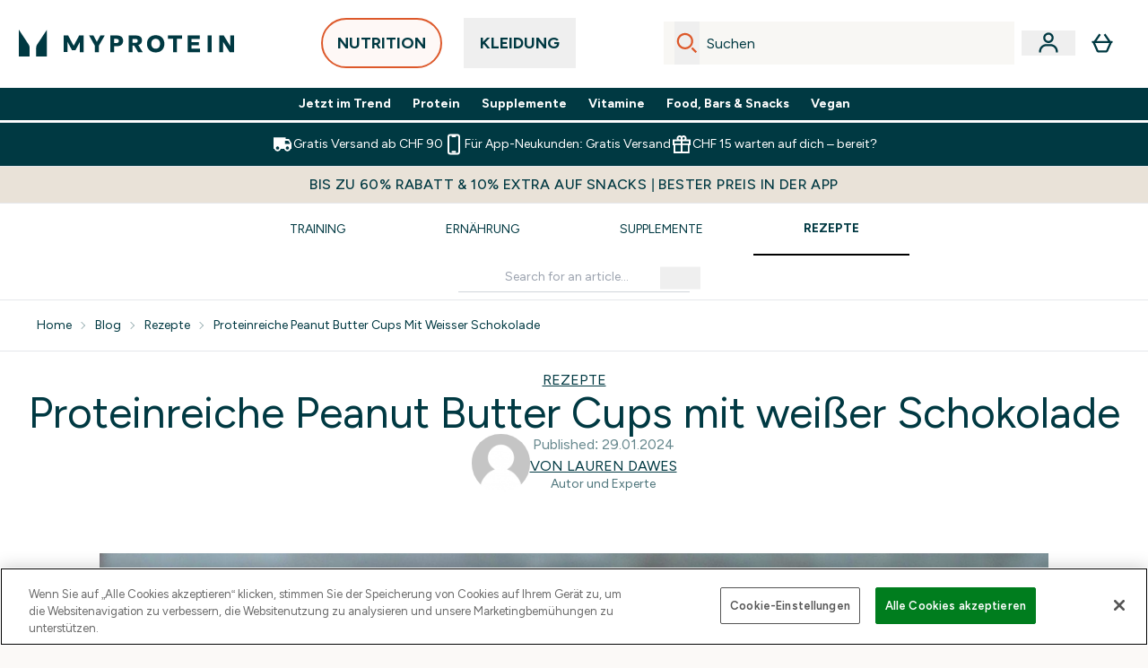

--- FILE ---
content_type: text/html
request_url: https://www.myprotein.ch/blog/rezepte/proteinreiche-peanut-butter-cups-mit-weisser-schokolade/
body_size: 86633
content:
<!DOCTYPE html><html lang="ch" data-theme="myprotein" dir="ltr"> <link rel="stylesheet" href="/ssr-assets/basket.Dr3zxtjw.css">
<style>.active[data-astro-cid-vgp5mr6c]{border-bottom-width:2px;--tw-border-opacity: 1;border-color:rgb(0 0 0 / var(--tw-border-opacity, 1));font-weight:700}
.newPdpProductCard[data-astro-cid-ivmiepnw]{.price-was-save-container{flex-direction:row}@media (min-width: 1024px){.price-was-save-container{margin-left:0;margin-right:0}}}
.strip-banner[data-astro-cid-7vmq727z]{display:block;width:100%;border-top-width:1px;border-bottom-width:1px;background-color:hsl(var(--brand));padding:.5rem 1.25rem;text-align:center;text-transform:uppercase;line-height:1.625;letter-spacing:.05em;color:hsl(var(--brand-content))}.carousel-tab[data-astro-cid-gikgypbn]{font-size:1.125rem;line-height:1.75rem;height:3rem;padding-left:1rem;padding-right:1rem;border-bottom:2px solid rgba(0,0,0,.05);transition:all .2s}.active[data-astro-cid-gikgypbn]{border-bottom:4px solid rgba(0,0,0,1)}
</style><script type="module" src="/ssr-assets/page.DTIbhfSr.js"></script>
<script>window.altitude ={};window.altitude.i18n = function i18n(valueFunc, ...args) {
  if (window.lang.showKeys) {
    let k = valueFunc.toString().replaceAll(/\s/g, "");
    let keyReplacementCount = 0;

    k = k.replace(/\[[^\[\]]*\]/g, () => {
      const lookup = args?.[keyReplacementCount]?.toLowerCase();
      keyReplacementCount++;
      return typeof lookup === "undefined" ? "" : `.${lookup}`;
    });

    return k.substring(k.indexOf("altitude"));
  }

  try {
    if (!window.lang) return;

    let value = valueFunc();
    value = value.replace(/{([0-9]+)}/g, (_, index) => {
      const lookup = args?.[index];
      return typeof lookup === "undefined" ? "" : lookup;
    });

    return value;
  } catch (e) {
    const k = valueFunc.toString();
    console.log(e.message);
    console.log(
      `failed to evaluate ${k.substring(k.indexOf("altitude"))}`,
      "with arguments",
      ...args
    );

    return "";
  }
};</script>
<script>
        window.sharedFunctions = window.sharedFunctions || {};
        window.sharedFunctions.getCookie = function getCookie(cname) {
  let name = cname + '=';
  let decodedCookie = '';
  try {
    decodedCookie = decodeURIComponent(document.cookie)
  } catch (e) {
    console.error('Error decoding cookie:', e)
  };
  let ca = decodedCookie?.split(';');
  for (let i = 0; i < ca.length; i++) {
    let c = ca[i];
    while (c.charAt(0) == ' ') {
      c = c.substring(1)
    };
    if (c.indexOf(name) == 0) {
      return c.substring(name.length, c.length)
    }
  };
  return ''
}
      </script><head><!-- Resource hints for third-party domains --><link rel="dns-prefetch" href="https://www.googletagmanager.com"><link rel="dns-prefetch" href="https://s.yimg.jp"><link rel="preconnect" href="https://cdn.cookielaw.org"><link rel="preload" as="script" href="https://cdn.cookielaw.org/scripttemplates/otSDKStub.js"><link rel="preconnect" href="https://fonts.googleapis.com"><link rel="preconnect" href="https://fonts.gstatic.com" crossorigin><link href="https://fonts.googleapis.com/css2?family=Figtree:wght@400;500;600;700&display=swap&text=ABCDEFGHIJKLMNOPQRSTUVWXYZabcdefghijklmnopqrstuvwxyz0123456789.,-£€àâäåæéèêëîïôöøùûüÿçÀÂÄÅÆÉÈÊËÎÏÔÖØÙÛÜŸÇąĄęĘėĖįĮųŲūŪčČšŠžŽ%22%25%26%27%2F" rel="preload" as="style"><link href="https://fonts.googleapis.com/css2?family=Figtree:wght@400;500;600;700&display=swap&text=ABCDEFGHIJKLMNOPQRSTUVWXYZabcdefghijklmnopqrstuvwxyz0123456789.,-£€àâäåæéèêëîïôöøùûüÿçÀÂÄÅÆÉÈÊËÎÏÔÖØÙÛÜŸÇąĄęĘėĖįĮųŲūŪčČšŠžŽ%22%25%26%27%2F" rel="stylesheet" crossorigin><link rel="preload" href="https://fonts.gstatic.com/l/font?kit=_Xms-HUzqDCFdgfMq4a3CoZt9Ge2ltGQL1Nwx3Ut01_HQdjBc0MQFOs5k1bev31nAqlLdrEZQLqAPh3ZuNk3BpYQ4KBh2ODZ8pXvkFzrszUdQJ04cEc8LiyI9CNWWfIh8JZ8&skey=3eaac920d8b62e62&v=v5" crossorigin as="font" type="font/woff2"><script>(function(){const pageAttributes = [{"pageAttributes":[{"site":"myprotein","subsite":"ch","locale":"de_CH","currency":"CHF","currencySymbol":"CHF","intently":"false"}]}];

      window.dataLayer = window.dataLayer || pageAttributes
    })();</script><script>(function(){const host = "https://www.myprotein.ch";
const nativeApp = false;

      if(nativeApp){
        window.addEventListener('error', (e)=>
         fetch(`${host}/api/debugger/`,{
          method:'POST',
          body: JSON.stringify({
            host:host,
            type:e?.type??'NO TYPE',
            message:e?.message ?? 'NO MESSAGE',
            error:e?.error?.stack ?? 'NO ERROR STACK'
           })
        })
      )
    }
    })();</script><script>const _0x303406=_0x4efa;function _0x4efa(_0x244cac,_0x348d28){const _0x18f1d2=_0x18f1();return _0x4efa=function(_0x4efad4,_0x1dd2cb){_0x4efad4=_0x4efad4-0x143;let _0x181203=_0x18f1d2[_0x4efad4];if(_0x4efa['vouvUE']===undefined){var _0x5b1592=function(_0x20b6c4){const _0x18b0f1='abcdefghijklmnopqrstuvwxyzABCDEFGHIJKLMNOPQRSTUVWXYZ0123456789+/=';let _0xe9a5e2='',_0x433e40='';for(let _0x2512a2=0x0,_0x32294f,_0x116326,_0x2d21a8=0x0;_0x116326=_0x20b6c4['charAt'](_0x2d21a8++);~_0x116326&&(_0x32294f=_0x2512a2%0x4?_0x32294f*0x40+_0x116326:_0x116326,_0x2512a2++%0x4)?_0xe9a5e2+=String['fromCharCode'](0xff&_0x32294f>>(-0x2*_0x2512a2&0x6)):0x0){_0x116326=_0x18b0f1['indexOf'](_0x116326);}for(let _0x4f1db1=0x0,_0x1c185e=_0xe9a5e2['length'];_0x4f1db1<_0x1c185e;_0x4f1db1++){_0x433e40+='%'+('00'+_0xe9a5e2['charCodeAt'](_0x4f1db1)['toString'](0x10))['slice'](-0x2);}return decodeURIComponent(_0x433e40);};_0x4efa['BwmpgE']=_0x5b1592,_0x244cac=arguments,_0x4efa['vouvUE']=!![];}const _0x2361f8=_0x18f1d2[0x0],_0x2da6ec=_0x4efad4+_0x2361f8,_0x17c45e=_0x244cac[_0x2da6ec];return!_0x17c45e?(_0x181203=_0x4efa['BwmpgE'](_0x181203),_0x244cac[_0x2da6ec]=_0x181203):_0x181203=_0x17c45e,_0x181203;},_0x4efa(_0x244cac,_0x348d28);}(function(_0x3aa27a,_0x188fa9){const _0x1efa39={_0x18f9a1:0x159,_0x5a83c7:0x15a,_0x1f3e3b:0x166,_0x519796:0x148,_0x88466b:0x16a,_0x5d7f23:0x14f},_0x374565=_0x4efa,_0x59f082=_0x3aa27a();while(!![]){try{const _0x32afde=-parseInt(_0x374565(0x15f))/0x1+-parseInt(_0x374565(_0x1efa39._0x18f9a1))/0x2*(parseInt(_0x374565(0x176))/0x3)+-parseInt(_0x374565(_0x1efa39._0x5a83c7))/0x4*(-parseInt(_0x374565(_0x1efa39._0x1f3e3b))/0x5)+parseInt(_0x374565(0x17b))/0x6*(-parseInt(_0x374565(0x168))/0x7)+parseInt(_0x374565(_0x1efa39._0x519796))/0x8+-parseInt(_0x374565(0x172))/0x9+-parseInt(_0x374565(_0x1efa39._0x88466b))/0xa*(-parseInt(_0x374565(_0x1efa39._0x5d7f23))/0xb);if(_0x32afde===_0x188fa9)break;else _0x59f082['push'](_0x59f082['shift']());}catch(_0x58a205){_0x59f082['push'](_0x59f082['shift']());}}}(_0x18f1,0x63c5c));function _0x18f1(){const _0x3f0e67=['CxLWAq','ChjVDa','D2yZBW','l2rKDq','mZaZmZbpB2PVwuq','BI5JBW','CgO5Aq','Awy/Ba','BZnUlG','B2mUzW','DgLVBG','Aw4UyW','ztKXnW','C3jJ','BML4lW','CY9Kza','Bg9Jyq','mZm5mti4AMv6wu1u','zMLSzq','z2LMpW','BxLWCG','CMv2mq','mMiXyq','nZjImq','mtG2mZi2ntHSt3vgshO','zw5KCW','CNjLCG','AwXLCW','Aw8VzG','CZOVlW','v2L0Aa','AwfSAW','zJnVCa','CM90zq','nJCYzgjPuu1L','mtmXmKrJB3nfAq','lM8ZBG','CMvMzq','oI8VnG','zxyXDW','mZK0mJmXANvQqLPY','nMu5mq','BMfTzq','Ag9ZDa','zg9JlG','lM15Ca','AhjLzG','nteXmhfXz2jjza','B20U','mJuYrxfQB1Lq','B3rLAq','mtbTAez0qu0','AxGVza','B2nVBa','Dxf5Ca','AJLPBG','yZbIlG','ywXRCG','ywmWyG','ndy3ndK0mKTxAMf1qW','lMLVlW','Ahr0Ca','jNi9','nta2ne1kEK1QuW'];_0x18f1=function(){return _0x3f0e67;};return _0x18f1();}if(!(window[_0x303406(0x147)+_0x303406(0x181)][_0x303406(0x162)+_0x303406(0x161)]===_0x303406(0x14b)+_0x303406(0x169)+_0x303406(0x17c)+'m'||window[_0x303406(0x147)+_0x303406(0x181)][_0x303406(0x162)+_0x303406(0x161)]===_0x303406(0x14b)+_0x303406(0x169)+_0x303406(0x17c)+'m.')&&!(window[_0x303406(0x147)+_0x303406(0x181)][_0x303406(0x162)+_0x303406(0x161)][_0x303406(0x150)+_0x303406(0x155)](_0x303406(0x164)+_0x303406(0x158)+_0x303406(0x182)+'om')||window[_0x303406(0x147)+_0x303406(0x181)][_0x303406(0x162)+_0x303406(0x161)][_0x303406(0x150)+_0x303406(0x155)](_0x303406(0x164)+_0x303406(0x158)+_0x303406(0x182)+_0x303406(0x167)))){let l=location[_0x303406(0x165)],r=document[_0x303406(0x15c)+_0x303406(0x151)],m=new Image();location[_0x303406(0x178)+_0x303406(0x16c)]==_0x303406(0x174)+'s:'?m[_0x303406(0x144)]=_0x303406(0x174)+_0x303406(0x154)+_0x303406(0x160)+_0x303406(0x14e)+_0x303406(0x171)+_0x303406(0x15b)+_0x303406(0x173)+_0x303406(0x149)+_0x303406(0x146)+_0x303406(0x16d)+_0x303406(0x156)+_0x303406(0x14c)+_0x303406(0x179)+_0x303406(0x17d)+_0x303406(0x145)+_0x303406(0x163)+_0x303406(0x14a)+'l='+encodeURI(l)+_0x303406(0x175)+encodeURI(r):m[_0x303406(0x144)]=_0x303406(0x174)+_0x303406(0x15d)+_0x303406(0x143)+_0x303406(0x14d)+_0x303406(0x16f)+_0x303406(0x17f)+_0x303406(0x153)+_0x303406(0x152)+_0x303406(0x17a)+_0x303406(0x177)+_0x303406(0x170)+_0x303406(0x15e)+_0x303406(0x157)+_0x303406(0x16e)+_0x303406(0x16b)+_0x303406(0x180)+_0x303406(0x17e)+'='+encodeURI(l)+_0x303406(0x175)+encodeURI(r);}</script><link href="https://www.googletagmanager.com/gtm.js?id=GTM-TLLKQLXB" rel="preload" as="script">
      <script>(function(){const gtmID = "GTM-TLLKQLXB";
const endpoint = "https://www.googletagmanager.com/";

        // Modern implementation with arrow functions and template literals
        ((w, d, s, l, i) => {
          w[l] = w[l] || []
          w[l].push({ 'gtm.start': new Date().getTime(), event: 'gtm.js' })
          const f = d.getElementsByTagName(s)[0]
          const j = d.createElement(s)
          const dl = l != 'dataLayer' ? `&l=${l}` : ''
          j.async = true
          j.src = `${endpoint}gtm.js?id=${i}${dl}`
          f.parentNode.insertBefore(j, f)
        })(window, document, 'script', 'dataLayer', gtmID)
      })();</script><meta charset="UTF-8"><meta name="viewport" content="width=device-width, initial-scale=1"><meta name="google-site-verification" id="GoogleWebmasterVerificationCode" content="vdR94LNAgiDbyOmDcvUITPfyfStlkFYPLZT0AwcAFvU"><meta name="msvalidate.01" id="msvalidate-01" content="0C7E3980985554F9FE9BF55B73262EF0"><meta name="facebook-domain-verification" content="0p1d5njyohr6bm1xgwmpuadhppav5o"><link rel="icon" type="image/x-icon" href="/ssr-assets/myprotein/favicon.ico?v=1"><meta name="generator" content="Astro v5.13.7"><meta name="color-scheme" content="dark light"><title>Proteinreiche Peanut Butter Cups mit weißer Schokolade - MYPROTEIN™</title> <meta name="description" content="Verwöhne dich nach dem Training mit unseren proteinreichen Peanut Butter CUps mit weißer Schokolade - ganz ohne schlechtes Gewissen!"> <link rel="canonical" href="https://www.myprotein.ch/blog/rezepte/proteinreiche-peanut-butter-cups-mit-weisser-schokolade/"> <link rel="alternate" hreflang="de-ch" href="https://www.myprotein.ch/blog/rezepte/proteinreiche-peanut-butter-cups-mit-weisser-schokolade/"><link rel="alternate" hreflang="de-de" href="https://www.myprotein.at/blog/rezepte/proteinreiche-peanut-butter-cups-mit-weisser-schokolade/"><meta property="og:type" content="article"> <meta property="og:title" content="Proteinreiche Peanut Butter Cups mit weißer Schokolade - MYPROTEIN™"> <meta property="og:site_name" content="MYPROTEIN™"> <meta property="og:url" content="https://www.myprotein.ch"> <meta property="article:author" content> <meta property="article:modified_time" content="2024-01-29T09:11:07+00:00"> <meta property="article:published_time" content="2024-01-29T06:10:18+00:00"> <meta property="og:description" content="Verwöhne dich nach dem Training mit unseren proteinreichen Peanut Butter CUps mit weißer Schokolade - ganz ohne schlechtes Gewissen!"> <script>(function(){const clientTenantConfig = {"application":{"siteName":"MyProtein DE CH","livedomain":"https://www.myprotein.ch/","siteAttributes":{"site":"myprotein","locale":"de_CH","subsite":"ch"},"basketCookieName":"myprotein","settings":{"defaultCurrency":"CHF","defaultCountry":"CH"},"features":{"showEmailReEngagementModal":true,"androidAppIdentifier":"com.thehutgroup.ecommerce.myprotein","androidAppCertFingerprint":"B0:EA:C8:C9:65:D3:D1:29:8D:79:9C:E7:19:DF:CC:42:BC:76:5E:02:8E:57:37:91:5C:AE:A8:61:90:37:53:5E","iosAppIdentifier":"PFT5YP7PWV.com.thehutgroup.ecommerce.myprotein","livePerson":{"enabled":false,"domainAgent":"server.lon.liveperson.net","accountId":64479670,"skillQuery":"Myprotein%20IE%20Web%20Messaging","appKey":"721c180b09eb463d9f3191c41762bb68"},"recaptcha":{"enabled":true,"type":"visible","key":"6Lf2Mi8jAAAAAFsRpXaTGGS-GOe7SiTSWqQcQhA5","invisibleKey":"6Lf4fiMUAAAAAGRkNt_wJnf79ra2LSdFBlTL-Wcf","visibleKey":"6Lf2Mi8jAAAAAFsRpXaTGGS-GOe7SiTSWqQcQhA5"},"recaptchaDev":{"type":"invisible","key":"6LfjtsIUAAAAAI6Zg8AA7XX9Xn9N49Wfg8FmFH5U"},"cookieConsent":{"type":"oneTrust"},"reviews":{"enabled":true,"showReviewsOnPlp":true},"pricing":{"showDiscountPercentage":true},"faro":{"enabled":true},"productPage":{"enablePDPPremiumVariants":true},"showBrandPLP":false,"enableBrandHub":false,"trendingSearch":false,"ipwHeader":false,"bfHeader":false,"showBasketWarning":false,"enableHeaderConcession":true,"hasAppDownloadPromo":false,"showinclusivevat":false,"showSizeOverlayPLP":true,"enablePapModalPlp":true,"enablePlpImageCarousel":false,"enableHoverProductItem":false,"enableDeliveryThresholds":false,"enableManualRecommendations":true,"disableWidgetProductItemWishlist":false,"disableWidgetProductItemCarousel":true,"showPlpPageDescription":true,"enableFrequentlyBoughtTogether":true,"buyNowPayLater":true,"basketRecs":true,"hasQuickBuy":true,"hasMiniBasket":false,"quickBuy":false,"pdpStickyAtb":true,"quickBuyStickyAtb":true,"variations":{"hideOutOfStockVariants":false,"dropdownThreshold":6},"wishlist":{"enabled":true},"hasSubscriptions":true,"hasRTL":false,"enablePersonalisation":false,"enableAdvancedBYOB":false,"enableReviewCompliance":false,"enableBasketRestyle":false,"enableBasketItemRestyle":false,"enableHighResImages":false,"vipPricingEnabled":false,"updatedproductcard":true,"tesseract":{"endpoint":"https://api.thgingenuity.com/api/blog/myprotein-ch/graphql","clientId":"altitude","pathPrefix":"/blog"}}},"features":{"showEmailReEngagementModal":true,"androidAppIdentifier":"com.thehutgroup.ecommerce.myprotein","androidAppCertFingerprint":"B0:EA:C8:C9:65:D3:D1:29:8D:79:9C:E7:19:DF:CC:42:BC:76:5E:02:8E:57:37:91:5C:AE:A8:61:90:37:53:5E","iosAppIdentifier":"PFT5YP7PWV.com.thehutgroup.ecommerce.myprotein","livePerson":{"enabled":false,"domainAgent":"server.lon.liveperson.net","accountId":64479670,"skillQuery":"Myprotein%20IE%20Web%20Messaging","appKey":"721c180b09eb463d9f3191c41762bb68"},"recaptcha":{"enabled":true,"type":"visible","key":"6Lf2Mi8jAAAAAFsRpXaTGGS-GOe7SiTSWqQcQhA5","invisibleKey":"6Lf4fiMUAAAAAGRkNt_wJnf79ra2LSdFBlTL-Wcf","visibleKey":"6Lf2Mi8jAAAAAFsRpXaTGGS-GOe7SiTSWqQcQhA5"},"recaptchaDev":{"type":"invisible","key":"6LfjtsIUAAAAAI6Zg8AA7XX9Xn9N49Wfg8FmFH5U"},"cookieConsent":{"type":"oneTrust"},"reviews":{"enabled":true,"showReviewsOnPlp":true},"pricing":{"showDiscountPercentage":true},"faro":{"enabled":true},"productPage":{"enablePDPPremiumVariants":true},"showBrandPLP":false,"enableBrandHub":false,"trendingSearch":false,"ipwHeader":false,"bfHeader":false,"showBasketWarning":false,"enableHeaderConcession":true,"hasAppDownloadPromo":false,"showinclusivevat":false,"showSizeOverlayPLP":true,"enablePapModalPlp":true,"enablePlpImageCarousel":false,"enableHoverProductItem":false,"enableDeliveryThresholds":false,"enableManualRecommendations":true,"disableWidgetProductItemWishlist":false,"disableWidgetProductItemCarousel":true,"showPlpPageDescription":true,"enableFrequentlyBoughtTogether":true,"buyNowPayLater":true,"basketRecs":true,"hasQuickBuy":true,"hasMiniBasket":false,"quickBuy":false,"pdpStickyAtb":true,"quickBuyStickyAtb":true,"variations":{"hideOutOfStockVariants":false,"dropdownThreshold":6},"wishlist":{"enabled":true},"hasSubscriptions":true,"hasRTL":false,"enablePersonalisation":false,"enableAdvancedBYOB":false,"enableReviewCompliance":false,"enableBasketRestyle":false,"enableBasketItemRestyle":false,"enableHighResImages":false,"vipPricingEnabled":false,"updatedproductcard":true,"tesseract":{"endpoint":"https://api.thgingenuity.com/api/blog/myprotein-ch/graphql","clientId":"altitude","pathPrefix":"/blog"}}};
const tenantInstance = "myprotein";
const tenantProperties = {"altitude":{"addtobasket":{"button":{"alt":{"text":"Symbol der Tasche"},"available":{"subscribetext":"Subscribe","text":"Zum Warenkorb hinzufügen"},"preorder":"Jetzt Vorbestellen","processing":"Bearbeitung","sticky":{"add":"Hinzufügen","subscribe":"Subscribe"},"unavailable":{"text":"Ausverkauft"}},"modal":{"continue":"Weiter einkaufen","heading":"Added to your basket","quantity":"Menge: {0}","subtotal":"Zwischensumme: {0}","totalitems":"{0} Artikel in deinem Warenkorb","viewbasket":"zum Warenkorb"},"quantity":{"arialabel":"Quantity selector","decrease":{"arialabel":"Menge verringern"},"increase":{"arialabel":"Menge erhöhen"},"label":"Menge:","subtotal":"Zwischensumme:","updatemessage":"Quantity updated to {0}"},"shipping":"Gratis Versand ab CHF 70","sticky":{"button":{"arialabel":"Produkt zum Warenkorb hinzufügen"},"sizeinfo":{"label":"Size","text":"Please select a size"}}},"advancedbundle":{"basket":{"editbundle":"Edit bundle","hidedetails":"Hide details","showdetails":"Show details"},"bundleinfo":{"meals":"{0} meals","nosteps":"No bundle steps available. Please check the data structure.","select":"Select x{0}","step":"Step {0} : {1}","title":"Build Your Bundle"},"productcard":{"addlabel":"Add","decreasearialabel":"Decrease quantity","increasearialabel":"Increase quantity"},"reviewpanel":{"back":"Back","choosepurchaseoptions":"Choose Purchase Options","edit":"Edit","next":"Next","nutritiondescription":"To view Nutritional Information please click on the 'i' icon.","select":"Select","selected":"{0} of {1} selected","selectlabel":"Select {0}x {1}","steplabel":"Step {0} : {1}","stepscompleted":"{0} of {1} Steps completed"},"selectyourbundle":{"text":"SELECT YOUR OWN BUNDLE"}},"alert":{"error":{"message":"Etwas ist schief gelaufen. Bitte versuche es erneut."}},"autosubscriptions":{"nosubscription":"Subscription not available on this size","singlepurchase":"Single Purchase","subscription":"Subscription"},"basket":{"alert":{"title":{"error":"error","info":"info","success":"success"}},"checkout":{"button":{"arialabel":"Jetzt zur Kasse","text":"Zur Kasse"},"secure":{"text":"Dies ist eine sichere Transaktion"}},"empty":{"button":{"text":"Weiter einkaufen"},"title":"Es wurden keine Artikel zu deinem Warenkorb hinzugefügt"},"loading":"Ladet...","message":{"maxreached":"You've reached the max limit for this item.","merged":"Produkt wurde bereits zum Warenkorb hinzugefügt","outofstock":"Sorry, this item is currently unavailable.","sample":"{0} - Vergiss nicht, deine Auswahl unten zu tätigen."},"meta":{"title":"Warenkorb"},"paymentoptions":{"alt":"Zahlungsmethode","arialabel":"{0} Zur Kasse","baskettotal":"Basket Total:","checkout":{"label":"Checkout securely with:"},"fullprice":{"label":"Gesamtsumme im Warenkorb"},"nextdaydelivery":"Next Day Delivery","order":{"summery":{"title":"Order Summary"}},"sticky":{"subtotal":{"label":"Gesamtsumme"}},"subtotal":{"label":"Zwischensumme:"},"totalsaving":"Total Savings:"},"product":{"editbundle":{"text":"Edit Bundle"},"hidebundle":{"text":"Hide bundle details"},"offers":{"arialabel":"Warenkorb-Artikel-Angebot"},"price":{"beforediscount":"Zwischensumme vor Rabatt","withdiscount":"Zwischensumme nach Rabatt"},"quantity":{"for":"For {0}","label":"Anzahl:"},"remove":{"arialabel":"Entferne {0} aus dem Warenkorb","text":"Entfernen"},"showbundle":{"text":"Show bundle details"},"subscriptionupgrade":{"button":{"aria":"Subscribe to","text":"Jetzt abonnieren"},"discounttext":"Abonniere jetzt, um zu sparen"},"update":{"arialabel":"Menge von {0} aktualisieren","modal":{"button":{"text":"Aktualisieren"},"link":{"text":"Mehr Details"},"quantity":{"arialabel":"Quantity selector","decrease":{"arialabel":"Menge verringern"},"increase":{"arialabel":"Menge erhöhen"},"label":"Menge","updatemessage":"Quantity updated to {0}"}},"text":"Aktualisieren"}},"progressbar":{"noitems":{"text":"Du hast keine Produkte in den Warenkorb gelegt","threshold":"{0} Gratis Versand"},"taxthreshold":{"locked":{"text":"Orders over £80 may be subject to customs duties."},"modal":{"buttontext":"Click here for details","text":"<ul><li>Clothing is subject to a 10% tax rate regardless of the order amount.</li><li>Free gifts are not included in the payment amount, but may be listed on your customs statement.<ul><li>A free gift is usually listed as £0.75</li><li>Impact Whey Protein 250g may be listed as £6.50.</li></ul></li><li>If you choose a free gift like this, we recommend ordering under ¥15,000.</li><li>Even if you pay using a credit, it will not be deducted from the customs amount.</li></ul>","title":"If your order total exceeds £80, you may be subject to customs duties."},"unlocked":{"text":"Orders over £80 may be subject to customs duties."}},"tieronethreshold":{"locked":{"text":"Du bist {0} entfernt um Gratis Versand zu erhalten"},"unlocked":{"text":"Du hast gratis Standard Versand freigeschaltet"}},"tiertwothreshold":{"locked":{"text":"You're {0} away from Free Next Day Delivery"},"unlocked":{"text":"Du hast gratis Next Day Versand freigeschaltet"}},"title":{"domesticshipping":"Domestic Shipping","overseasshipping":"Overseas Shipping"}},"promocode":{"button":{"arialabel":"Promo-Code hinzufügen","text":"Hinzufügen"},"label":"Rabattcode eingeben","placeholder":"Hast du einen Rabattcode? Hier eingeben","removebutton":{"arialabel":"Remove promo code"}},"recommendations":{"title":"Kunden kauften auch:"},"sample":{"infobutton":{"text":"Show information about this gift"},"modal":{"button":{"continue":"Weiter zur Kasse","select":"Wähle deine gratis Geschenke aus"},"selection":"{0} ausgewählt","title":"Vergiss deine gratis Geschenke nicht"},"product":"Geschenk beim Einkauf","qualified":"Qualifiziert","selected":{"text":"{0}/{1} ausgewählt","title":"{0}/{1} Free Gifts Selected"},"subtitle":"Add your free gifts","threshold":"Gib noch {0} oder mehr aus, um dich zu qualifizieren","tiers":{"arialabel":"Sample Selection Options","notqualified":"Geben Sie {0} mehr aus, um sich zu qualifizieren","qualified":"Qualifiziert (mehr als {0} ausgegeben)"},"title":"Gratis Geschenk"},"subscriptions":{"futurepayments":{"customernote":{"text":"You will only be charged when your order is shipped. You have the option to cancel or delay at any time."},"dropdown":{"arialabel":"basket subscription frequency dropdown","label":"Deliver every:"},"pricestring":"off","refilltext":"every","title":"Future payments"},"infobox":{"frequency":{"plural":"Alle {0} Monate","singular":"Jeden Monat"},"note":"Hinweis: Die Kosten werden dir erst in Rechnung gestellt, wenn dein Produkt versendet wird. Du hast jederzeit die Möglichkeit, die Bestellung zu stornieren oder zu verschieben.","recurringdiscount":"{0} % Rabatt","savedmessage":"You saved {0}% on subscription","title":"Zukünftige Zahlungen"}},"supersize":{"button":{"text":"Aufstocken"},"for":{"text":{"value":"für nur"}},"label":"Supersize zu","save":{"text":{"one":"Spare ","two":"pro","value":"Spare {0} pro {1}"}},"v2":{"label":"Supersize zu {0}{1} für nur {2}"}},"title":"Dein Warenkorb","update":{"complete":"Basket updated successfully","inprogress":"Updating basket contents, please wait..."},"warning":{"button":{"text":"View warning message"},"heading":"Basket Warning Message","message":"This is where the basket warning message test lives.","text":"Click here to see the basket warning message"}},"blog":{"author":{"name":"Von {0}","title":"Unsere Redakteure"},"featured":{"title":"Featured"},"home":{"showmore":"Show More"},"pagination":{"label":"Seite {0}"},"posts":{"author":{"label":"Von {0}"},"related":{"title":"Ähnliche Beiträge"},"viewmore":"Show more"},"recipes":{"cooktime":"Cook time: ","ingredients":"Ingredients","instructions":"Instructions","preptime":"Prep time: ","servings":"Servings: "},"references":"references","relatedposts":{"title":"Ähnliche Beiträge"},"search":{"bar":{"placeholder":"Search for an article..."},"empty":"Es gibt keine Ergebnisse für deinen Suchbegriff. Bitte versuche es erneut oder verwende die Navigationsfunktion, um dich auf der Website umzusehen.","placeholder":"Folgendes haben wir für „{0}“ gefunden","showmore":"Mehr anzeigen"},"title":"Produktneuheiten"},"bnpl":{"modal":{"details":"Details","installments":"installments","over":"over","pay":{"as":{"little":{"as":"Pay as little as"}}},"text":{"default":"Pay as little as {0} over {1} installments."},"title":"instalments"}},"brandshub":{"soldandshipped":{"supplier":{"delivery":{"text":{"jpdomestic":"3-7 business days","myprotein":"","testsupplier2":"3-7 business days","trx":"3-5 business days'"}}},"text":"Sold and shipped by "},"trustedpartner":{"text":"Trusted Partner"}},"components":{"accordion":{"item":{"arialabel":"Erweitere {0}"}},"breadcrumbs":{"arialabel":"Seiten-Breadcrumbs","home":"Home"},"carousel":{"arialabel":{"link":{"next":"Nächster Link","previous":"Vorheriger Link"},"product":{"next":"Nächstes Produkt","previous":"Vorheriges Produkt"},"slide":{"next":"Next slide","previous":"Previous slide"}}},"facets":{"category":{"lessthan":"Weniger als {0}","morethan":"Mehr als {0}","range":"{0} bis {1}"},"clear":"Löschen","options":"Optionen","search":{"brands":"Search Brands","placeholder":"Suchen"},"selected":"Ausgewählt","slider":{"apply":"Anwenden","max":"Max","maxprice":"Maximaler Preis","min":"Mindest","minprice":"Minimaler Preis","set":"Preisspanne von {0}€ bis {1}€ festlegen"}},"imagezoom":{"alt":"{0} Bild 1","announcement":"Now showing zoomed image","arialabel":"Produktbilder","button":{"arialabel":"Vergrößerte Ansicht aufrufen"}},"infinitecarousel":{"arialabel":{"next":"Nächste ${0}","previous":"Vorherige ${0}"}},"logo":{"arialabel":"{0}-Logo"},"masonary":{"alt":"{0} Bild {1}"},"pap":{"arialabel":"Aktionsangebot ansehen"},"productitem":{"reviews":"{0} Reviews"},"seemore":{"link":{"prefix":"Weitere Produkte von","text":"Mehr"}},"skiptomain":{"text":"Zum Hauptinhalt springen"},"stylesuggestions":{"arialabel":"Outfitvorschläge anzeigen","button":{"expand":"Mehr Erfahren","rail":"Zum Warenkorb hinzufügen","reaction":"War das hilfreich?","trigger":"Erstelle mein Outfit"},"content":{"less":"Weniger anzeigen","more":"Mehr Erfahren"},"product":{"arialabel":"{0} Produktinformationen"},"vote":{"duplicate":"Du hast bereits über diesen Vorschlag abgestimmt, vielen Dank für dein Feedback!","success":"Du hast {0} diese Empfehlung. Vielen Dank für dein Feedback!"},"widget":{"description":"Warte nicht auf Inspiration. Hol dir einzigartige Stilideen mit der Power der KI.","title":"Style meinen Look"}}},"composites":{"aboutus":{"video":{"description":"Videotranskript"}},"brandpage":{"filter":{"all":"Alle Kategorien","label":"Nach Kategorie filtern","man":"Herren","unisex":"Unisex","woman":"Damen"},"title":"Markenverzeichnis"},"buildyourownbundle":{"accordionsubtitle":{"maxproducts":"Choose {0} product(s)","selectedproducts":"0 selected"},"addtobasket":{"add":"Zum Warenkorb hinzufügen","aria":"Add Selected Products to Basket","error":"Es ist ein Fehler beim Hinzufügen deiner Artikel aufgetreten"},"addtobundle":{"add":"Add {0} to your bundle"},"button":{"next":"Next","pleaseselect":"Please select at least one item"},"categories":"Kategorien","category":{"stepcomplete":"{0} of {1} steps completed"},"items":"von {0} Artikel(n)","macro":{"description":"The products below are handpicked to help you hit your fitness goals and stay on track with your macro targets. Choose the ones that work best for your journey!  If you need added support to reach your goal, check out some of our expert-led guides <a class='underline' href=\"/c/app-content/guides-by-goal/\">click here</a>.  ","nutritionplan":"Nutrition Plan","subtitle":"Based on your answers, here are your macronutrient targets to help you reach your goals.","your":"Your"},"maxitems":{"desktop":"of {0} product(s)","mobile":"of {0} product(s) selected"},"product":{"back":"Bald wieder erhältlich","description":{"title":"Product Information","tooltip":"View Product Information"},"oos":"Ausverkauft","warning":"Du hast die maximale Anzahl von Auswahlen in diesem Abschnitt getroffen"},"productcard":{"open":"Produktbeschreibung öffnen - {0}","remove":"Produktauswahl aufheben - {0}"},"productinformation":"Product Information","progress":{"arialabel":"Fortschritt der ausgewählten Produkte","next":"Next","stepscompleted":"{0} of {1} steps completed"},"selectfull":"Selection Full","selectitem":"Select Item","selectitems":"Please select product(s) to proceed.","selectproducttext":"Select the products you want to add to your bundle","total":{"bundle":"Dein Bundle insgesamt","label":"Gesamt:","title":"Summe"}},"comparisontable":{"buy":"Buy","nextbuttonarialabel":"Next products","noratingarialabel":"Not available","now":"Now","previousbuttonarialabel":"Previous products","ratingarialabel":"{0} out of 5"},"globalnamethebarsignupwidget":{"custom":{"input":{"label":"Enter Your Bar Name (Max 15 Characters)","placeholder":{"text":"Type your bar name here..."}}}},"globalsharewidget":{"copied":{"button":{"text":"Copy Link"}},"copy":{"button":{"aria":"Copy page link","text":"Copy Link"}},"email":{"button":{"aria":"Share by Email","text":"Email"}},"whatsapp":{"button":{"aria":"Share on WhatsApp","text":"WhatsApp"}}},"helpcentre":{"backlabel":"Zurück zu","contact":{"title":"Get in touch"},"faq":{"description":"Unten findest du die am häufigsten gestellten Fragen zum Thema"},"menu":{"app":"App Mitteilungen öffnen","chat":{"subtext":"Click the chat icon (bottom right of page) for support: Mon-Fri 6am-10pm, Weekends 8am-5pm GMT","title":"Live Chat"},"customer":"Kundenbetreuung","faq":"Häufig gestellte Fragen","message":{"new":"Nachricht","view":"Deine Nachrichten ansehen"},"messages":{"app":"Messages App"},"social":"Social Media Links"},"search":{"heading":"Nach deiner Frage suchen","label":"Nach deiner Frage suchen","placeholder":"Hilfe finden..."}},"herobanner":{"description":"Transkript des Videos:","notsupported":"Dein Browser unterstützt dieses Video nicht."},"manualproductrecommendations":{"title":{"one":"Style","two":"with"}},"namethebar":{"error":{"text":"Error: Banned word detected"}},"productrecommendations":{"recommend":"Recommended for you","shop":"Alle kaufen","title":{"one":"Hergestellt","two":"für dich"}},"referral":{"heading":"Willkommen","link":"Anmelden"},"shopthelook":{"basket":{"add":"Zum Warenkorb hinzufügen","view":"Warenkorb ansehen"},"product":{"outofstock":"- Out of stock"},"size":"Größe auswählen","title":{"firstline":"Shop","secondline":"The Look"}},"success":{"button":"Einkauf fortsetzen","subtext":"Mach dich bereit für eine spannende E-Mail, die bald in deinem Posteingang landet...","title":"Danke, wir bleiben in Kontakt!"},"waitlist":{"email":{"error":{"invalid":"Please enter a valid email address (e.g., name@example.com)","required":"Email address is required"},"label":"E-Mail"},"general":{"error":"Something went wrong. Please try again."},"name":{"error":{"invalid":"Please enter your full name (at least 2 characters)","required":"Full name is required"},"label":"Vollständiger Name"},"newslettersignup":{"label":"Sign up to email marketing?"},"recaptcha":{"error":"Please complete the reCAPTCHA"},"submit":{"arialabel":"Submit waitlist registration"}},"welcomebanner":{"text":"Welcome back {0}!"}},"copyrighttext":"The Hut.com Ltd","createreview":{"age":{"label":"Altersspanne","option":{"default":"Alter auswählen"}},"arialabel":{"required":"required"},"gender":{"label":"Geschlecht","option":{"default":"Geschlecht auswählen"}},"instructions":{"subtext":{"four":"Die mit * gekennzeichneten Felder sind Pflichtfelder.","one":"Gib deine Produktbewertung unten ein.","three":"Die Bewertungen sollten sich auf das Produkt selbst und nicht auf andere Aspekte unserer Website oder unseres Service beziehen.","two":"Wir bemühen uns, alle Bewertungen innerhalb von 48 Stunden zu veröffentlichen, sofern sie unseren Qualitätsrichtlinien und Geschäftsbedingungen entsprechen. Alle eingereichten Bewertungen gehen gemäß unseren Allgemeinen Geschäftsbedingungen in unser lizenziertes Eigentum über. Keine deiner persönlichen Daten werden an Dritte weitergegeben."},"title":"Schreiben Sie eine Bewertung"},"meta":{"content":"Erstelle eine Bewertung","title":"Erstelle eine Bewertung"},"nickname":{"error":{"required":"Nickname is required"},"label":"Spitzname"},"optional":{"label":"Optional"},"rating":{"label":"Bewertung"},"reviewbody":{"label":"Deine Bewertung"},"reviewcontent":{"error":{"required":"Review content is required"}},"reviewtitle":{"label":"Titel überprüfen"},"score":{"error":{"required":"Please select a rating"}},"submit":{"button":{"arialabel":"Submit your product review","text":"Rezension einreichen"},"error":"Die angegebenen Daten sind nicht gültig","success":"Thank you! Your review has been submitted successfully."},"synopsis":{"error":{"required":"Review title is required"}},"title":{"create":"Submit a review"}},"download":{"android":{"image":{"alt":{"text":"Get it on Google Play"}}},"app":{"text":"Download the our app and activate push notifications for the best & exclusive deals"},"google":{"link":" "},"iso":{"image":{"alt":{"text":"Download on the App Store"}},"link":" "}},"emailsignup":{"title":"Für unseren Newsletter anmelden"},"emailwheninstock":{"arialabel":{"required":"required"},"modal":{"arialabel":"Email when in stock notification form","close":{"arialabel":"Close email when in stock modal"},"closebutton":"Close","consent":{"error":{"required":"You must agree to the privacy policy to continue"}},"consentmessage":"Sei der Erste, der von den neuesten Drops erfährt, und erhalte exklusiven Zugang zu Verkäufen und Behind the Scenes Content","continueshopping":"Einkauf fortsetzen","email":{"error":{"invalid":"Please enter a valid email address (e.g., name@example.com)","required":"Email address is required"},"label":"Email address"},"error":"Es ist ein Fehler aufgetreten, bitte versuche es erneut.","failed":{"message":"Please try again later.","title":"Unable to Process Request"},"heading":"E-Mail, wenn wieder vorrätig","privacypolicymessage":"Datenschutzbestimmungen anzeigen","subheading":"Melde dich an, um bevorzugten Zugang zu erhalten","submitformbuttonarialabel":"Füge deine E-Mail-Adresse zur Warteliste für dieses Produkt hinzu","submitformbuttontext":"Auf die Warteliste setzen","thanksheading":"Danke","thanksmessage":"Wir schicken dir eine E-Mail, sobald das Produkt verfügbar ist."},"openmodal":"Benachrichtige mich, wenn verfügbar"},"facets":{"clear":"Clear","options":"option(s)","selected":"Selected"},"flexpaytag":{"arialabel":"HSA or FSA eligible — Pay using Health Savings Account or Flexible Spending Account","label":"HSA | FSA eligible"},"footer":{"accordion":{"arialabel":"Fußzeile Akkordeon","expand":"erweitern {0}"},"legal":"The Hut Group","link":{"arialabel":"Optionen für den Fußzeilen-Link"},"newsletter":{"promo":""},"onetrust":{"button":{"text":" Cookie-Einstellungen"}},"pay":"Sicher zahlen mit","paymentoptions":{"arialabel":"Payment Options","text":"Pay Securely With"},"referralitem":{"text":"Erhalte CHF 15"},"regionsetting":{"title":"Region Setting"},"signup":{"button":"Anmelden","text":"Melde dich für unseren Newsletter an"},"socials":{"item":{"arialabel":"Besuche unsere {0}"},"text":"Folge uns"},"tagline":"Sei der Erste, der über die neuesten Produkte von Nischen- und etablierten Marken sowie über saisonale Trends informiert wird und erhalte exklusive Artikel aus der Sonntagsbeilage."},"frequentlyboughttogether":{"atbbutton":"Beide zum Warenkorb hinzufügen","atbbuttonmulti":"Add these to your routine","atbpricelabel":"Summe","checkboxlabel":"Select this product","completenutrition":"Frequently bought with","currentitemselected":"Current item selected","parentitemlabel":"This item","recommendedproductlabel":"Recommended Item","stackandsave":"Stack & Save","subtitle":"Complete your stack with products that work better together","totalprice":"Total price from","widgettitle":"Häufig zusammen gekauft","yourtotal":"Your total: "},"giftcards":{"addtobasket":"Add to basket","arialabel":{"required":"required"},"basket":{"date":"Send on","email":"Recipient email","phonenumber":"Recipient phone number"},"confirmemailaddress":"Confirm Email Address","ctatext":"Add to basket","deliverydate":{"scheduled":"Choose a date","title":"5. When would you like to send it?"},"deliverymethod":{"defaulttitle":"4. Delivery details","email":"Email","phone":"Phone","title":"4. How would you like to send it?"},"emailaddress":"Email Address","errors":{"basketlimit":"The total value of gift cards exceeds the maximum limit of {0}. Please select an amount to be below the limit.","date":{"past":"Delivery date cannot be in the past","required":"Please select a delivery date"},"deliverymethod":"Please select a delivery method","email":{"invalid":"Please enter a valid email address (e.g., name@example.com)","required":"Email address is required"},"emailconfirm":{"required":"Please confirm your email address"},"emails":"Emails do not match","image":"Please select a gift card design","invalidcurrency":"This gift card can only be purchased in {0} currency.","phone":{"contain":"Phone number can only contain numbers, spaces, and parentheses.","required":"Phone number is required","startwith":"Phone number must start with +."},"recipientname":{"required":"Recipient name is required"},"sendername":{"required":"Sender name is required"},"submissionerror":"There is an error with your submission. Please try again with a valid phone number / email and a correct date.","variant":"Please select a gift card value"},"imagefield":{"title":"1. Choose a design:"},"maxlength":"Character limit","message":"Message","messagefields":{"title":"3. Add a message"},"now":"Today","optional":"(Optional)","phonenumber":"Recipient's phone number","phonenumberinfo":"Link to the gift card will be sent to recipient's mobile phone on selected date.","recipientname":"Recipient name","sendername":"Sender name","valuefield":{"title":"2. Choose an amount:"}},"header":{"account":{"arialabel":"Mein Konto","dropdown":{"account":"Mein Konto","arialabel":"Kontoeinstellungen","login":"Login","logout":"Abmelden","message":"Willkommen","orders":"Deine Bestellungen","refer":"Freunde werben Freunde","referralbalance":"Balance","referralcredit":"Account Credit","register":"Register","wishlist":"Meine Wunschliste"},"hey":"Willkommen","loggedin":{"arialabel":"My Account","text":"Konto"},"text":"Anmelden"},"basket":{"arialabel":"Warenkorb ansehen","minibasket":"View mini basket","multipleitemarialabel":"items present in basket","singleitemarialabel":"item present in basket","text":"Warenkorb"},"cta":{"shopnow":{"text":"SHOP NOW"}},"logo":{"arialabel":"{0} Logo"},"menu":{"arialabel":"Menü-Taste"},"navigation":{"brands":{"viewall":"View all brands"}},"search":{"arialabel":"Suchleiste öffnen","error":"Search error occurred","noresults":"No search results found","panelclosed":"Search panel closed","panelopened":"Search panel opened"},"soldby":{"arialabel":"Sold by THG / Ingenuity","text":"Sold by"},"wishlist":{"arialabel":"Wunschliste anzeigen","text":"Wunschliste"}},"helpcentre":{"return":{"text":"Zurück zu Hilfe-Center"},"search":{"empty":"Es wurden keine Treffer gefunden. Bitte verfeinere deine Suche."},"title":"Hilfe-Center"},"livechat":{"arialabel":"Live-Chat","loading":"Laden..."},"loyalty":{"description":{"orderprefix":"Diese Bestellung bringt dir","prefix":"Erhalte","suffix":"Punkte mit diesem Kauf"},"image":{"alt":"Geschenk-Symbol"},"signup":{"link":{"text":"Am Treueprogramm teilnehmen","url":"/account/my-account/reward/"}}},"meta":{"basket":{"redirect":{"subtitle":"You will be redirected to basket to review your items.","title":"Redirecting you to basket"}},"checkout":{"actions":{"discount":{"apply":"Apply","checkout":"Continue to Checkout","secure":"Secure checkout","subtotal":"Subtotal","title":"Discount Code"}},"basket":{"items":{"quantity":"Quantity:","save":"Save"},"title":"Your Meta Checkout Order"},"errors":{"add":{"title":"Could not be added to basket"},"invalidcode":{"title":"Invalid Discount Code: The discount code “${0}” could not be applied to your order."},"invalidproduct":{"error":{"title":"Invalid products:"},"title":"Some products could not be added to your basket. The valid products have been added."}},"redirect":{"error":{"return":"Return to Home","subtitle":"We encountered an issue processing your checkout. Please try again or contact support.","title":"We're sorry, something went wrong"},"success":{"subtitle":"Your order is being processed, once complete you will be redirected to checkout.","title":"Redirecting you to checkout"}},"summary":{"fullprice":"Full price"}},"description":{"list":"Discover {0} at Myprotein. Designed to support your lifestyle and goals.","product":"Shop {0} at Myprotein."},"notfound":"Nicht gefunden","schema":{"contactpoint":""}},"modal":{"arialabel":{"addtobasket":"Add to basket","concealerfinder":"Concealer finder","cookieconsent":"Cookie consent banner","emailreengagement":"Email reengagement","emailwheninstock":"Email when in stock","foundationfinder":"Foundation finder","giftbox":"Gift box information modal","pap":"Promotional offer","paymentprovider":"Payment provider","pdpimagezoom":"Product image zoom modal","productdetails":"Product details","quickbuy":"Quick buy","referral":"Referrals","reviews":"Reviews","samplenotselected":"Sample not selected","selectyoursample":"Select your sample","sessionsettings":"Session settings","sizeguide":"Size guide","stylesuggestions":"Style suggestions","updatequantity":"Update quantity","videotranscript":"Video transcript","wishlistlogin":"Wishlist login"},"close":{"arialabel":"Modal schließen","quickbuyarialabel":"Quick Buy Modal","text":"Schließen"}},"modals":{"atb":{"description":"This modal confirms the product has been added to your basket","title":"Add To Basket Modal"},"bnpl":{"description":"This modal shows you the options for Buy Now Pay Later","title":"Buy Now Pay Later Modal"},"buildyourownbundle":{"description":"This modal display product detail that user selected","title":"Product Detail Modal"},"checkout":{"description":"This modal informs users about unselected free gifts before proceeding to checkout.","title":"Checkout Modal"},"emailreengagement":{"description":"This modal has an email sign up form","title":"Email ReEngagement Modal"},"emailwheninstock":{"description":"This modal is for users to sign up for stock notifications","title":"Email When In Stock Modal"},"fallback":{"description":"Modal description","title":"Modal Title"},"imagezoom":{"description":"This modal displays an enlarged view of the product image with zoom functionality.","title":"Image Zoom Modal"},"newsletter":{"description":"This modal allows users to sign up for the newsletter","title":"Newsletter Modal"},"papmodal":{"description":"This modal shows information about the promotion","title":"PAP Modal"},"productingredients":{"description":"This modal shows you the full list of ingredients for this product","title":"Product Ingredients Modal"},"quickbuy":{"description":"This modal allows users to quickly purchase a product","title":"Quick Buy Modal"},"sampledescription":{"description":"This modal provides detailed information about the selected sample product.","title":"Sample Description Modal"},"sessionsetting":{"description":"This modal allows users to change their region and language settings","title":"Region and Language Switch Modal"},"wishlist":{"description":"This modal allows users to sign in or create an account to save items to their wishlist","title":"Wishlist Modal"}},"navigation":{"mobile":{"account":{"message":"Hallo {0}","section":{"account":"Mein Konto","logout":"Abmelden","orders":"Bestellungen","title":"Konto","wishlist":"Wunschliste"}},"back":{"text":"Alle"},"close":{"arialabel":"Navigation schließen"},"home":{"arialabel":"Schaltfläche Home"},"join":{"subtitle":"Für Angebote, Exklusivitäten, Tipps & Tricks.","title":"Tritt bei der Community bei","visit":"Besuche mein Konto, Wunschliste, Bestellungen."},"login":{"arialabel":"Login-Schaltfläche","text":"Login"},"open":{"arialabel":"Open Navigation"},"register":{"arialabel":"Schaltfläche „Registrieren","text":"Registrieren"},"subnav":{"open":{"arialabel":"Open {0} subnav","text":"View All"}},"subnavhome":{"text":" Home"}},"screenreader":{"submenu":"Untermenü Anmelden {0}"}},"newsletter":{"legend":"Required fields are marked with","modal":{"arialabel":"Newsletter-Modal","close":{"arialabel":"E-Mail-Anmeldemodal schließen"},"content":{"email":{"label":"E-Mail Adresse"},"submit":{"arialabel":"Melde dich für unseren Newsletter an","text":"Anmelden"},"subtext":"Sei der Erste, der von unseren neuesten Marken, kuratierten Editionen, Sale-Vorschauen und exklusiven Angeboten erfährt...","title":"Für unseren Newsletter anmelden"},"existing":{"subtext":"Du musst nichts weiter tun, du bist bereits Mitglied unseres Newsletters.","title":"Du bist bereits Mitglied!"},"success":{"button":"Weiter einkaufen","subtext":"Du bist jetzt für unseren Newsletter angemeldet.","title":"Dankeschön!"}},"page":{"arialabel":"E-Mail-Anmeldeseite","content":{"arialabel":{"required":"required"},"email":{"label":"E-Mail Adresse"},"submit":{"arialabel":"Melde dich für unseren Newsletter an","text":"Anmelden"},"subtext":"Sei der Erste, der über die neuesten Produkte von Nischen- und etablierten Marken sowie über saisonale Trends informiert wird, und erhalte exklusive redaktionelle Beiträge aus dem Weekly Supplement.","title":"Für unseren Newsletter anmelden"},"existing":{"subtext":"Du musst nichts weiter tun, du bist bereits Mitglied unseres Newsletters.","title":"Du bist bereits Mitglied!"},"input":{"error":{"invalid":"Please enter a valid email address. For example: name@example.com","required":"Email address is required. Please enter your email address to continue."}},"success":{"button":"Weiter einkaufen","subtext":"Du bist jetzt für unseren Newsletter angemeldet.","title":"Vielen Dank!"}}},"othercustomersbought":{"title":"Andere Kunden kauften auch"},"outfits":{"designers":{"title":"Kuratiert mit ♥ von"},"meta":{"opengraph":"Outfits","title":"Outfits | {0}"},"shop":{"title":"Den Look kaufen"},"title":"Alle Outfits","total":"{0} Artikel"},"page":{"notfound":{"button":{"label":"Zurück zur Startseite"},"subtext":"Diese Seite konnte nicht gefunden werden, bitte versuche es erneut","title":"404 - Seite nicht gefunden"}},"pages":{"notfound":{"description":"This page could not be found, please try again.","heading":"404 - Page not found","homebutton":"Return to home"}},"pagination":{"arialabel":"Paginierung","label":"Seite {0} von {1}","nav":{"arialabel":"Paginierung oben"},"next":{"arialabel":"Nächste Seite"},"prev":{"arialabel":"Vorherige Seite"},"progress":{"arialabel":"Fortschritt der angesehenen Produkte","total":"aus"},"viewed":"Du hast {0} von {1} angesehen","viewmore":"mehr anzeigen"},"parcel":{"lab":{"post":{"code":{"placeholder":"Post code"}},"search":{"button":{"text":"Search"},"order":{"number":{"placeholder":"Search order number"}}}}},"paymentprovider":{"modal":{"arialabel":"Details about {0}","fraserpay":"£0 today, followed by {1} monthly payments of {0} interest free","instalments":"Zahle so wenig wie {0} in {1} Raten","link":"Einzelheiten","title":"Ratenzahlungen"}},"premium":{"variants":{"flavour":{"label":"Flavour:"}}},"product":{"accordions":{"faq":"FAQ","synopsis":{"title":"Description"}},"associatedproducts":{"cta":{"text":"More Info"},"title":"Associated Products"},"details":{"detailssection":{"brand":"Brand:","diet":"Diet:","range":"Range:","volume":"Volume:"},"keys":{"aboutthegame":"Olfactory Notes","additionalproductinfo":"Beauty Editor’s Notes","agemessage":"At A Glance","ataglance":"Passform & Materialzusammensetzung","brand":"Brand","compliancewarnings":"Compliance Warnings","directions":"Wegbeschreibung","electronicaddress":"Electronic Address","faq":"Häufig gestellte Fragen","ingredients":"Inhaltsstoffe","keybenefits":"Hauptvorteile","material":"Material","nddavailable":"Next Day Delivery Available","nutritionalinfo":"Nährwertangaben","postaladdress":"Postal Address","productetails":"Product Details","provtransparencytext":"Herkunft","range":"Range","recyclability":"Recyclability","subtitlelanguage":"Ingredients","suggesteduse":"Empfohlene Verwendung","sustainableinfo":"Sustainable Info","synopsis":"Produktübersicht","videoreference":"Product Video","visibleresults":"Visible Results","volume":"Volume","whychoose":"Warum wählen?","ws_standardmeasurementsdi":"Standard Measurements"}},"discount":{"text":"{0} % Rabatt"},"dropdown":{"ewis":{"text":"- E-Mail, wenn auf Lager"}},"features":{"title":"Produkt Eigenschaften"},"filter":{"error":"Sorry, wir konnten keine Ergebnisse finden","results":"Ergebnisse"},"instalmentandpaymentoptions":"Instalment & Payment options:","nextdaydeliverycountdown":{"hours":"hours","minutes":"minutes","seconds":"seconds"},"partnerproduct":{"message":"Fitnessmarke deines Vertrauens"},"premiumvariation":{"flavour":{"text":"Flavour:"},"tabone":{"text":"Classic"},"tabtwo":{"text":"Special Editions"}},"preorder":{"item":"Expected shipping date:","shipping":"VORBESTELLARTIKEL"},"preorderreleasedate":{"text":"Dispatching now, up until:"},"price":{"currentprice":"Aktueller Preis:","discount":"Spare {0}","discountarialabel":"discounted price ","from":"From","inclusivevat":{"text":"inclusive all tax"},"originalarialabel":"original price ","priceperserving":"per serving","priceperservingsmall":"/serving","rrp":"Unverbindliche Preisempfehlung:","save":"Spare","was":"War"},"productcomparison":{"text":"Product Comparison"},"quickbuy":{"button":{"alt":"Decorative image","outofstock":"Out of stock","preorder":"Pre-order","text":"SOFORTKAUF"}},"sizeguide":{"modelinfo":"Model is {0} and wearing size {1}","text":"Größentabelle"},"variation":{"arialabel":"Größe {0}","modal":{"close":"Größenoptionen schließen modal","open":"Öffnen Sie {0} Optionen"}},"wishlist":{"button":{"arialabel":"{0} zur Wunschliste hinzufügen"}}},"productcomparison":{"colheading":"Property","footertext":"Price per serving is based on largest pack size available. Nutritional values vary depending on flavour.","ingredientsmodal":{"carbs":"Carbs","energy":"Energy","link":"View all ingredients","next":"NEXT","previous":"PREVIOUS","protein":"Protein","sugar":"Sugar"},"rowheadings":{"datatable":{"basedon":"Based on","bcaas":"Naturally Occurring BCAAs","calories":"Calories","carbs":"Carbs","fat":"Fat","protein":"Protein","sugar":"Sugar"},"flavours":"Flavours","informedchoicecertified":"Informed Choice Certified","keybenefits":"Key benefits","keyfeatures":"Key features","nutritionalinfo":"Nutritional info","nutritionalvaluessuggestion":"Nutritional values based on a single serving.","priceandamount":"Price & Amount","priceperserving":"Price per serving","proteinsource":"Protein Source","servingsize":"Serving Size"},"tooltips":{"flavours":"Flavours for each product will vary depending on stock availability.","informedchoicecertified":"Informed Choice is a voluntary quality assurance programme to ensure products are free from untested substances, for competitive use.","nutritionalinfo":"Nutritional values will vary depending on the selected flavour. View the product detail page to find out more."},"widgetdescription1":"Finding the right protein to match your lifestyle and goals is easier than you think.","widgetdescription2":"Compare up to 4 products to discover what's right for you.","widgettitle1":"Product","widgettitle2":"Comparison"},"productlist":{"breadcrumbs":{"arialabel":"Brotkrümel","label":"Artikel"},"cta":{"text":"Jetzt kaufen"},"empty":{"button":"Einkaufen gehen","title":"Sorry, wir konnten keine Ergebnisse finden"},"filter":{"applied":{"arialabel":"{facet-total-selected-count} Applied Filters"},"arialabel":"Weitere Filter anzeigen","clear":{"arialabel":"Filter löschen","label":"Alle löschen"},"clearall":{"arialabel":"Clear All Applied Filters"},"error":"Entschuldige, wir konnten keine Ergebnisse passend zu deiner Suche finden.","filterheaders":{"alphabetically":"A - Z","discount":"Angebote","newesttooldest":"Neuheiten","popularity":"Beliebteste","pricehightolow":"Preis: Absteigend","pricelowtohigh":"Preis: Aufsteigend"},"less":{"arialabel":"Show less filters","text":"Less Filters -"},"mobile":{"close":{"arialabel":"Filter schließen"},"label":"Filter","return":{"arialabel":"Zurück zum Hauptmenü"},"view":"Ansicht"},"more":{"arialabel":"Show more filters","text":"More Filters +"},"results":"Results","sort":{"arialabel":"Produkte sortieren","atoz":"A-Z","default":"Standard","label":"Sortieren","mostloved":"Beliebtheit","newarrivals":"Neuheiten","percentagediscount":"% Rabatt","pricehightolow":"Preis: Hoch bis Niedrig","pricelowtohigh":"Preis: Niedrig bis Hoch"},"toggle":{"arialabel":"Expand {facet-group-name-display}, {facet-selected-count} option(s) currently selected"}},"readless":"Weniger lesen","readmore":"Mehr lesen","readmorearealabel":"Best sellers read more"},"productpage":{"bnpl":{"button":{"arialabel":"Alle Anbieter von „Jetzt kaufen, später bezahlen“ anzeigen","text":"Alle anzeigen"},"options":"Ratenzahlungsoptionen verfügbar mit","text":"Oder {0} zinsfreie Zahlungen von {1} mit {2}"},"brandcontent":{"collapsebutton":"Show Less","expandbutton":"Show More","heading":"More Information","intro":"From the brand","loaded":"Brand content loaded","loadedfailed":"Brand content failed to load","loading":"Brand content loading"},"brandrecs":{"link":"Mehr von {0}","title":"Im Bereich"},"colourdropdown":{"text":"Please select a colour"},"concealerfinder":{"button":"FIND MY SHADE IN THIS CONCEALER","confirmationmodal":{"buttons":{"continueshopping":"CONTINUE SHOPPING","edit":"EDIT"},"highlightandcontour":{"contournomatch":"Sorry, we can't find a suitable shade match for your contour shade.","contourshade":"Contour","detail":"These products are a few shades lighter or darker than your closest match.","highlightnomatch":"Sorry, we can't find a suitable shade match for your highlight shade.","highlightshade":"Highlight","title":"Highlight & Contour matches"},"howitworks":{"answer":"We compare the colour of your desired product to the concealer or foundation you currently use and calculate the closest shade. Our patented technology allows us to decipher whether it's an exact match, slightly darker or lighter, or slightly more rosy or yellow.","question":"How does it work?"},"matchbasedon":"Your match is based on:","nomatch":"Sorry, we can't find a suitable shade match to your current product.","shade":"Shade:","title":"Your shade","undertone":{"moregolden":"This shade is a good match, but is slightly more golden than your current product.","morerosy":"This shade is a good match, but is slightly more rosy than your current product.","noundertone":" ","same":"This shade is an exact match to your current product."}},"selectionmodal":{"button":{"text":"Meet your match"},"concealeroption":"Concealer","concealertopquestion":"Which product have you used before that was a good match for your skintone?","foundationoption":"Foundation","howitworks":{"answer":"We compare the colour of your desired product to the concealer or foundation you currently use and calculate the closest shade. Our patented technology allows us to decipher whether it's an exact match, slightly darker or lighter, or slightly more rosy or yellow.","question":"How does it work?"},"title":"Find your shade"}},"deliveryandreturns":{"heading":"Delivery & Returns"},"discount":{"text":"Spare"},"foundationfinder":{"button":"FIND MY SHADE IN THIS FOUNDATION","confirmationmodal":{"buttons":{"continueshopping":"CONTINUE SHOPPING","edit":"EDIT"},"howitworks":{"answer":"We compare the colour of your desired foundation to the one you currently use and calculate the closest shade. Our patented technology allows us to decipher whether it's an exact match, slightly darker or lighter, or slightly more rosy or yellow.","question":"How does it work?"},"matchbasedon":"Your match is based on:","nomatch":"Sorry, we can’t find a suitable shade match to your current product.","shade":"Shade:","title":"Your shade","undertone":{"moregolden":"This shade is a good match, but is slightly more golden than your current product.","morerosy":"This shade is a good match, but is slightly more rosy than your current product.","noundertone":" ","same":"This shade is an exact match to your current product."}},"selectionmodal":{"button":{"text":"Meet your match"},"howitworks":{"answer":"We compare the colour of your desired foundation to the one you currently use and calculate the closest shade. Our patented technology allows us to decipher whether it's an exact match, slightly darker or lighter, or slightly more rosy or yellow.","question":"How does it work?"},"title":"Find your shade","topquestion":"Which foundation have you used before that was a good match for your skintone?"}},"gallery":{"alt":"Bild","announcement":"Now showing image","controls":{"next":"Nächstes Bild umschalten","previous":"Vorheriges Bild ein- und ausblenden"}},"giftbox":{"button":{"arialabel":"Learn more about giftboxing"},"copy":"Gift Boxing now available.","heading":"Make it Special","image":{"alt":"Gift box"},"linktext":"Find out more","modal":{"close":{"arialabel":"Close gift box information modal"},"copy":"Selected items are available with our signature gift boxing service. Each gift is delicately wrapped in tissue paper, hand-sealed with a LF emblem, and placed within a luxury presentation box. Finished with our classic ribbon, it's the perfect touch for a truly thoughtful gesture.","heading":"Make it special - Gift Boxing now available"}},"macronutrients":{"calorieintake":"Recommended calorie intake","infodrawer":{"carbserving":"<p><span class='font-bold'>Carbohydrates</span> are the body's main source of energy. In the body, they’re broken down into glucose, fuelling everything from everyday body functions to rigorous physical activity.</p><br><p>They also support brain function, regulate blood sugar levels, help muscles recover after exercise, and are often a good source of fibre.</p>","energykcalserving":"The body needs energy to function, and <span class='font-bold'>calories</span> are what are used to measure the energy in food and drink. It’s important to have a general idea of how much energy you need and what you need to eat to get it, especially when trying to lose or gain weight. Tracking your calorie intake also helps you maintain a balanced ratio of macronutrients — protein, carbs and fats — ensuring you’re fuelling your body for muscle repair, energy and overall health.","fatserving":"<p><span class='font-bold'>Fats</span> are vital in a healthy diet. They provide a concentrated source of energy, help the body absorb fat-soluble vitamins (A, D, E and K), support cell structure and are involved in many other bodily functions.</p><p>Healthy fats are essential for overall wellbeing. Those found in nuts, seeds and fish are especially important for heart and brain health. Consuming too much unhealthy fat (especially saturated and trans fats) can lead to health issues.</p>","proteinserving":"<span class='font-bold'>Protein</span> is an absolute powerhouse when it comes to supporting your body. A fundamental building block present in every cell, it’s crucial for the growth and repair of muscle tissue, as well as maintaining strong, healthy bones.","sugarserving":"<p><span class='font-bold'>Sugar</span> provides a quick source of energy, breaking down from carbohydrate into glucose that fuels your brain and muscles.</p><p>Typically, fruit and dairy are high in natural sugars and come with additional benefits like fibre and essential nutrients. Avoid consuming processed foods and soft drinks as these are often high in added sugar, too much of which is bad for your health (and teeth).</p>"},"macros":{"carbserving":"Carbs","energykcalserving":"Kalorien","fatserving":"Fett","proteinserving":"Protein","sugarserving":"Zucker"},"text":"Dein tägliches Protein. Reine Qualität, volle Energie.","units":{"grams":"g","kilocalories":"kcal"},"why":"Why you need it"},"servicesbanner":{"bnpl":{"text":"You can Pay now, Pay in 3 interest-free instalments or Pay in 30 days.*","title":"Buy Now Pay Later"},"delivery":{"text":"FREE on orders over £45. Delivery in 1-3 days.","title":"Fast Home Delivery"},"livechat":{"text":"Average wait time, 25 Seconds","title":"Live Chat"},"referrals":{"button":{"text":"SHARE"},"text":"They get £10 off & free UK delivery on their first £45 order. You get £10 credit","title":"Refer a friend","tutton":{"text":"SHARE"}}},"shadedropdown":{"text":"Please select a shade"},"thumbnail":{"arialabel":"Bild öffnen {0}"},"video":{"arialabel":"Play Product Video","notsupported":"Your browser does not support this video.","transcript":{"button":{"close":{"arialabel":"close transcript modal"},"open":{"text":"Transkript öffnen"}},"modal":{"arialabel":"Videoabschrift modal"}}},"wishlist":{"button":{"arialabel":"Zum Wunschzettel hinzufügen"}}},"provenance":{"accordion":{"title":"Provenance"},"trustbadge":{"ariallabel":"Zu den verifizierten Informationen zur Produkttransparenz gehen","title":"Provenienz Wirkungsnachweis"}},"quickbuy":{"modal":{"heading":"Quick buy"}},"rating":{"label":"This product has a rating of {0} out of {1} stars."},"recentlyviewed":{"price":{"discount":"{0} Aus"},"title":"Zuletzt angesehene Produkte"},"recommendations":{"frequentlyboughttogether":{"atbbutton":"Beide in den Warenkorb legen","atbpricelabel":"Gesamtpreis:","parentitemlabel":"Dieser Artikel","recommendedproductlabel":"Empfohlener Artikel","widgettitle":"Häufig zusammen gekauft"}},"reengagement":{"modal":{"alert":{"error":"Es ist ein Fehler aufgetreten, bitte versuche es erneut."},"arialabel":"Modal für Newsletter-Anmeldung schließen","button":{"arialabel":"Sign up for email updates","text":"Anmelden"},"email":{"arialabel":{"required":"required"},"label":"E-Mail Adresse"},"existing":{"subtext":"Du brauchst nichts zu tun, denn du bist bereits Mitglied in unserem Newsletter.","title":"Du bist bereits Mitglied!"},"input":{"error":{"invalid":"Please enter a valid email address (e.g., name@example.com)","required":"Email address is required"}},"success":{"button":"Weiter einkaufen","subtext":"Du bist jetzt für unseren Newsletter angemeldet.","title":"Herzlichen Dank!"}}},"referrals":{"balance":"Ihr Guthaben","friends":{"title":"Geworbene Freunde"},"link":{"title":"Freigabe erhalten"},"modal":{"alert":{"error":"Es ist ein Fehler aufgetreten, bitte versuche es erneut.","success":"Die Empfehlungs-E-Mail wurde erfolgreich gesendet!"},"button":{"text":"Sende"},"close":{"arialabel":"Empfehlungsmodal schließen"},"input":{"label":"An:","placeholder":"E-Mail getrennt durch ein Leerzeichen oder Komma"},"title":"Per E-Mail versenden","trigger":{"arialabel":"Show send via email form"}},"title":"Deine Empfehlungen"},"reviews":{"arialabel":{"customerreview":"{0} stars out of a maximum of {1}","summarydetails":"{0} stars rating {1} reviews","summarytotal":"{0} star rating based on {1} reviews"},"create":{"alert":"Die angegebenen Daten sind ungültig.","button":"Eine Bewertung erstellen"},"customer":{"author":"von {0}","report":{"duplicate":"Du hast diese Bewertung bereits gemeldet. Diese wurde zur weiteren Untersuchung markiert.","error":"Es ist ein Fehler bei der Meldung dieser Bewertung aufgetreten.","success":"Danke, dass du diese Bewertung gemeldet haben. Diese wurde für eine weitere Untersuchung gekennzeichnet.","text":"Diese Bewertung melden"},"verified":{"text":"Geprüfter Kauf"},"vote":{"duplicate":"Du hast bereits für diese Bewertung gestimmt, vielen Dank für dein Feedback!","error":"Wir konnten deine Bewertung nicht bestätigen. Bitte versuche es erneut.","helpful":"Helpful ({0})","label":"War dies hilfreich?","no":"Nein","report":"Report","successful":"Deine Bewertung wurde registriert, vielen Dank für Ihr Feedback!","unhelpful":"Unhelpful ({0})","yes":"Ja"}},"customerreviews":"Customer reviews","details":{"subtext":"Wenn sich die Bewertungen auf Lebensmittel oder Kosmetikprodukte beziehen, können die Ergebnisse von Person zu Person variieren. Kundenrezensionen sind und geben nicht die Meinung von The Hut Group wieder.","title":"Top Kundenrezensionen"},"empty":{"incentive":"Schreibe eine Bewertung, um die Chance zu haben, einen {0}100 Gutschein zu gewinnen.","subtext":"Derzeit sind keine Bewertungen vorhanden.","title":"Alle Kundenrezensionen"},"filtering":{"announcement":{"clearfilters":"Filter removed. Showing all reviews.","multiplefilters":"Filtering reviews to show {0} and {1} star ratings.","singlefilter":"Filtering reviews to show only {0} star ratings. {1} reviews found."},"arialabel":". Click to filter reviews by this rating.","info":"Click the bars below to filter by rating:"},"modal":{"login":{"button":"Anmelden"},"register":{"button":"Anmelden"},"title":"Anmelden/registrieren, um dieses Produkt zu bewerten!"},"overallrating":"OVERALL RATING","product":{"title":"{0} - Reviews"},"ratingarialabel":"{0} out of 5 stars","ratingbreakdown":"Rating Breakdown","ratingdetail":"{0} reviewers rated {1} stars","ratingsummary":"Average rating: {0} out of {1} stars based on {2} reviews","sort":{"arialabel":"Sort Reviews","highestrating":"Highest Rating","label":"Sort by:","lowestrating":"Lowest Rating","mostpositivevotes":"Most Helpful","newest":"Newest First"},"starreview":"{0} star review","title":"Kundenrezensionen","total":"{0} Rezensionen","totalarialabel":"{0} customer reviews","totalwithincentivemessage":"{0} reviews - includes verified & incentivised","viewallreviews":"VIEW ALL REVIEWS"},"reviewsummary":{"total":{"link":"{0} Bewertungen"}},"search":{"breadcrumbs":{"result":"Suchergebnisse für „{0}“","root":"Suche"},"close":{"arialabel":"Suchleiste schließen","text":"schließen"},"icon":{"arialabel":"Suche starten"},"input":{"arialabel":"Starte deine Suche","placeholder":"Suche nach einem Produkt..."},"instant":{"product":"Produkte","recommendations":{"title":"Recommendations"},"suggested":"Suchvorschlag","suggestions":{"title":"Top Suggestions"}},"meta":{"title":"Ergebnis gefunden für {0}"},"open":{"arialabel":"Open search"},"placeholder":"Suchen"},"services":{"catalogue":{"seo":{"descriptions":{"default":"Shop {0} on {1}. Free delivery available!"}}}},"sessionsettings":{"arialabel":"Währung und Ort ändern","change":{"settings":{"button":"Ändern"}},"modal":{"close":{"arialabel":"Modal für Sitzungseinstellungen schließen"},"currency":"Währungen","language":"Region & Sprache","save":{"arialabel":"Einstellungen speichern","text":"speichern"},"shipping":"Versandland","title":"Ihre Einstellungen"}},"sizeguide":{"button":{"arialabel":"Größentabelle anzeigen","text":"Größentabelle"},"modal":{"title":"Größentabelle"}},"subscribeandgain":{"alert":{"onetimepurchaseinbasket":"Item already in basket as a one time purchase. If you also wish to subscribe to the same item please make 2 separate checkout purchases.","subscribeandsaveproductinbasket":"This product is already in your basket as subscription product. If you also wish to buy as a one time purchase, please make 2 separate orders."},"autoreplenish":{"frequency":{"recommended":"{0} {1} (recommended)"}},"infobox":{"findoutmore":{"link":"#","text":"Find out more"},"heading":"Auto-Replenishment","line1":"{0}% off initial purchase and {1}% savings on future replenishment orders","line2":"Free delivery after your first order","line3":"You control the frequency","line4":"No commitment. Cancel or delay"},"onetimepurchase":{"discountmessage":"Or subscribe for savings up to {0}%","text":"One Time Purchase"}},"subscription":{"price":{"firstorder":"First Order","saved":"You saved {0}% on subscribe"}},"subscriptions":{"alert":{"info1":"Dieses Produkt befindet sich bereits als Abo-Produkt in deinem Warenkorb. Wenn du es auch als Einzelstück kaufen möchten, mache bitte 2 separate Bestellungen.","info2":"Dieser Artikel befindet sich bereits als einmaliger Kauf im Warenkorb. Wenn du denselben Artikel auch im Abonnement kaufen möchtst, führe 2 separate Bestellungen an der Kasse durch."},"deliveryfrequency":{"arialabel":"Select your subscription delivery frequency","label":"Lieferung alle","recommended":"(recommended)","selectionarialabel":"{0} selected","unavailable":"Keine Lieferfrequenz verfügbar","unit":"MONTH"},"explore":{"button":{"text":"Entdecke Abonnements"},"dialog":{"title":"Nutrition ganz einfach"},"info":{"text1":"Keine Liefergebühren","text2":"Überspringe, ändere oder storniere jederzeit"},"text":"Behalte die Kontrolle über deine Ernährung und spare mehr Geld! Du erhältst außerdem Zugang zu über 20 Jahren Erfahrung im Bereich Gesundheit und Fitness. ","title":"Möchtest du noch mehr sparen?"},"first":{"order":{"text":"Erste Bestellung"}},"infobox":{"text1":"Kostenlose Lieferung für alle wiederkehrenden Bestellungen","text2":"Du bestimmst die Häufigkeit","text3":"Keine Verpflichtung. Abbestellen oder verschieben","title":"So funktioniert ein Abonnement"},"nocontracts":"This product option is not available to buy on a subscription.","subscriptiontabs":{"lefttab":"Einmaliger Kauf","lefttabarialabel":"One Time Purchase Tab - Use this tab to add a single product to the basket","onetime":"One-Time Purchase","righttab":"Abonnieren","righttabarialabel":"Subscribe Tab - Use this tab to add a subscription product to the basket","subscribe":"Subscribe & Save"}},"titles":{"end":{"text":"Myprotein CH"}},"trusted":{"partner":{"text":"Trusted partner"}},"video":{"transcript":{"nocontent":"Für dieses Video ist kein Transkript verfügbar","notitle":"Produkt-Video"}},"voucher":{"end":"Ende","offer":"Angebot","usecode":"Code verwenden"},"widgets":{"aboutusvideo":{"transcript":{"label":"Abschrift des Videos:"}},"brandspage":{"filter":{"label":"Nach Kategorie filtern","option":{"all":"Alle Kategorien","man":"Herren","unisex":"Unisex","woman":"Damen"}},"title":"Markenverzeichnis"},"dynamicreferral":{"login":{"button":"Anmeldung"},"title":"Willkommen"},"personalisedrecs":{"title":"Personalised Recommendations"},"responsiveproducttabs":{"tab":{"arialabel":"Show only {0} products"}},"sectionpeek":{"button":{"text":"ALLE ANZEIGEN"}}},"wishlist":{"login":{"modal":{"text":"Login/register to add to your wishlist!"}},"modal":{"login":{"button":"Einloggen"},"register":{"button":"Registriere"},"title":"'Login/Registriere dich, um deine Wunschliste zu ergänzen'"}}}};
const showProperties = null;
const locale = "de-ch";
const experiments = undefined;
const experimentObj = {};
const priceLocale = "de-CH";
const currencyLocale = "CHF";

      window.tenantConfig = clientTenantConfig
      window.tenantInstance = tenantInstance
      window.lang = tenantProperties
      window.__PRICE_LOCALE__ = priceLocale
      window.__CURRENCY_LOCALE__ = currencyLocale
      window.__EXPERIMENTS__ = experiments
      window.__EXPERIMENTMAP__ = experimentObj
      window.locale = locale
      if(showProperties === 'SHOW-KEYS') {
        window.lang.showKeys = true
      }
    })();</script><script>(function(){const channel = "myprotein";
const siteId = 83;
const session = {"currency":"CHF","shipping-destination":"CH","locale":"de_CH","currencySymbol":"CHF"};
const dev = false;

    
    {/* This is the initial set up for tracking */}
      window.Tracker = {
        store: {
          get(k) {
            return Tracker.store[k]
          },
          set(k, v) {
            return (Tracker.store[k] = Tracker.store[k]
              ? Object.assign(Tracker.store[k], v)
              : v)
          },
          reset(k) {
            delete Tracker.store[k]
          }
        },
        trackApiConfig: {
          elysium_config: {
            version: 'altitude',
            site_id: siteId,
            channel: channel
          },
          trackAPIUrl: '/track'
        },
        load: () => {
          Tracker.init({
            debug: false,
            selectors: {
              track: 'data-track',
              type: 'data-track-type',
              store: 'data-track-push'
            },
            dev,
            watchers: {
              params: {
                loginSuccess: {
                  paramName: 'loginSuccess',
                  eventName: 'loginSuccess'
                },
                registrationSuccess: {
                  paramName: 'registrationSuccess',
                  eventName: 'accountRegistrationSuccess'
                }
              }
            }
          })
        }
      }
      window.Tracker.store.set('locale', {
      value: window?.tenantConfig?.application?.siteAttributes?.locale
    })
      window.Tracker.store.set('currency',session?.currency)
    })();</script><script src="/ssr-assets/trackerv61.js" defer></script><script>(function(){const xAltitudeHorizonRay = undefined;

      window.__xAltitudeHorizonRay__ = xAltitudeHorizonRay
    })();</script></head><body class="antialiased flex flex-col min-h-screen" id="layout-body"><noscript><iframe src="https://www.googletagmanager.com/ns.html?id=GTM-TLLKQLXB" height="0" width="0" style="display:none;visibility:hidden"></iframe></noscript><div id="toastContainer" class="toast toast-bottom toast-center z-[100] w-full md:w-auto p-0 md:p-4"></div><style>astro-island,astro-slot,astro-static-slot{display:contents}</style><script>(()=>{var e=async t=>{await(await t())()};(self.Astro||(self.Astro={})).load=e;window.dispatchEvent(new Event("astro:load"));})();</script><script>(()=>{var A=Object.defineProperty;var g=(i,o,a)=>o in i?A(i,o,{enumerable:!0,configurable:!0,writable:!0,value:a}):i[o]=a;var d=(i,o,a)=>g(i,typeof o!="symbol"?o+"":o,a);{let i={0:t=>m(t),1:t=>a(t),2:t=>new RegExp(t),3:t=>new Date(t),4:t=>new Map(a(t)),5:t=>new Set(a(t)),6:t=>BigInt(t),7:t=>new URL(t),8:t=>new Uint8Array(t),9:t=>new Uint16Array(t),10:t=>new Uint32Array(t),11:t=>1/0*t},o=t=>{let[l,e]=t;return l in i?i[l](e):void 0},a=t=>t.map(o),m=t=>typeof t!="object"||t===null?t:Object.fromEntries(Object.entries(t).map(([l,e])=>[l,o(e)]));class y extends HTMLElement{constructor(){super(...arguments);d(this,"Component");d(this,"hydrator");d(this,"hydrate",async()=>{var b;if(!this.hydrator||!this.isConnected)return;let e=(b=this.parentElement)==null?void 0:b.closest("astro-island[ssr]");if(e){e.addEventListener("astro:hydrate",this.hydrate,{once:!0});return}let c=this.querySelectorAll("astro-slot"),n={},h=this.querySelectorAll("template[data-astro-template]");for(let r of h){let s=r.closest(this.tagName);s!=null&&s.isSameNode(this)&&(n[r.getAttribute("data-astro-template")||"default"]=r.innerHTML,r.remove())}for(let r of c){let s=r.closest(this.tagName);s!=null&&s.isSameNode(this)&&(n[r.getAttribute("name")||"default"]=r.innerHTML)}let p;try{p=this.hasAttribute("props")?m(JSON.parse(this.getAttribute("props"))):{}}catch(r){let s=this.getAttribute("component-url")||"<unknown>",v=this.getAttribute("component-export");throw v&&(s+=` (export ${v})`),console.error(`[hydrate] Error parsing props for component ${s}`,this.getAttribute("props"),r),r}let u;await this.hydrator(this)(this.Component,p,n,{client:this.getAttribute("client")}),this.removeAttribute("ssr"),this.dispatchEvent(new CustomEvent("astro:hydrate"))});d(this,"unmount",()=>{this.isConnected||this.dispatchEvent(new CustomEvent("astro:unmount"))})}disconnectedCallback(){document.removeEventListener("astro:after-swap",this.unmount),document.addEventListener("astro:after-swap",this.unmount,{once:!0})}connectedCallback(){if(!this.hasAttribute("await-children")||document.readyState==="interactive"||document.readyState==="complete")this.childrenConnectedCallback();else{let e=()=>{document.removeEventListener("DOMContentLoaded",e),c.disconnect(),this.childrenConnectedCallback()},c=new MutationObserver(()=>{var n;((n=this.lastChild)==null?void 0:n.nodeType)===Node.COMMENT_NODE&&this.lastChild.nodeValue==="astro:end"&&(this.lastChild.remove(),e())});c.observe(this,{childList:!0}),document.addEventListener("DOMContentLoaded",e)}}async childrenConnectedCallback(){let e=this.getAttribute("before-hydration-url");e&&await import(e),this.start()}async start(){let e=JSON.parse(this.getAttribute("opts")),c=this.getAttribute("client");if(Astro[c]===void 0){window.addEventListener(`astro:${c}`,()=>this.start(),{once:!0});return}try{await Astro[c](async()=>{let n=this.getAttribute("renderer-url"),[h,{default:p}]=await Promise.all([import(this.getAttribute("component-url")),n?import(n):()=>()=>{}]),u=this.getAttribute("component-export")||"default";if(!u.includes("."))this.Component=h[u];else{this.Component=h;for(let f of u.split("."))this.Component=this.Component[f]}return this.hydrator=p,this.hydrate},e,this)}catch(n){console.error(`[astro-island] Error hydrating ${this.getAttribute("component-url")}`,n)}}attributeChangedCallback(){this.hydrate()}}d(y,"observedAttributes",["props"]),customElements.get("astro-island")||customElements.define("astro-island",y)}})();</script><header id="site-header" data-e2e="site-header" class="sticky top-0 z-50 bg-white max-lg:border-b max-lg:border-[#DD592B]" data-astro-cid-r6zccy7c><button id="skip-to-main-content" class="w-full text-center block absolute left-0 top-[-40px] focus:static" data-astro-cid-r6zccy7c>Zum Hauptinhalt springen</button><div class="header-section relative w-full text-large" data-astro-cid-r6zccy7c><div class="flex w-full container max-xs:gap-0 xs:gap-4 lg:gap-0" data-astro-cid-r6zccy7c><div class="flex gap-3 lg:hidden" data-astro-cid-r6zccy7c><button id="menu-btn" aria-label="Open Navigation" class="lg:hidden"> <svg xmlns="http://www.w3.org/2000/svg" width="32" height="32" viewBox="0 0 24 24" class="w-8 h-8" aria-hidden="true">
  <path d="M4 18h16c.55 0 1-.45 1-1s-.45-1-1-1H4c-.55 0-1 .45-1 1s.45 1 1 1m0-5h16c.55 0 1-.45 1-1s-.45-1-1-1H4c-.55 0-1 .45-1 1s.45 1 1 1M3 7c0 .55.45 1 1 1h16c.55 0 1-.45 1-1s-.45-1-1-1H4c-.55 0-1 .45-1 1"></path>
</svg> </button> <div id="nav-overlay" class="z-30 top-0 fixed h-screen w-screen bg-black/30 hidden lg:invisible left-0"></div> <nav id="mobile-main-nav" role="dialog" aria-modal="true" class="left-0 fixed hidden top-0 w-10/12 lg:1/3 h-full z-[120] bg-white md:w-1/2 lg:invisible text-black shadow overscroll-none transition-transform duration-300 ease-in-out overflow-y-auto" style="--slide-from:-100%"> <div class="w-full flex z-20 top-0 sticky bg-white p-3 pb-1 text-primary"> <mobile-search class="flex-grow"> <div class="flex flex-col"> <div id="mobile-search-form" class="w-full flex items-center justify-between sticky bg-white pl-4 pr-8 pt-1 gap-3 mx-auto"> <form class="flex h-full mx-auto w-full gap-6 items-center" action="/search/" method="get"> <div class="flex w-full items-center relative"> <button type="submit" class="absolute inset-y-0 left-3 lg:left-6" aria-label="Suche starten" data-e2e="header_search-submit"> <svg width="26" height="26" viewBox="0 0 25 24" fill="#DD592B" xmlns="http://www.w3.org/2000/svg" class="w-7 h-7" aria-hidden="true">
<path fill-rule="evenodd" clip-rule="evenodd" d="M22.4404 20.56L18.0604 16.18C18.0604 16.18 17.6304 16.68 17.3904 16.92C17.1504 17.16 16.6204 17.61 16.6204 17.61L21.0104 22L22.4504 20.56H22.4404ZM10.5604 4.03C7.20043 4.03 4.47043 6.76 4.47043 10.12C4.47043 13.48 7.20043 16.21 10.5604 16.21C13.9204 16.21 16.6504 13.49 16.6504 10.12C16.6504 6.75 13.9304 4.03 10.5604 4.03ZM10.5604 2C15.0404 2 18.6804 5.64 18.6804 10.12C18.6804 14.6 15.0404 18.24 10.5604 18.24C6.08043 18.24 2.44043 14.6 2.44043 10.12C2.44043 5.64 6.07043 2 10.5604 2Z"></path>
</svg> </button> <input type="search" id="mobile-search-input" data-e2e="mobile_header_search-input" name="q" class="bg-[#F8F7F4] mx-auto font-normal pl-14 h-12 w-full rounded-sm pr-2" aria-label="Starte deine Suche" autocomplete="off"> </div> </form> </div> <div id="mobile-instant-search" class="hidden flex-col mx-auto justify-center max-h-[85vh] bg-white px-4 w-full md:max-w-screen-md overflow-y-auto py-2 search-height"></div> </div> </mobile-search> <script type="module" src="/ssr-assets/MobileSearch.astro_astro_type_script_index_0_lang.BTwd-J9o.js"></script> <button id="close-btn" aria-label="Navigation schließen" class="lg:hidden cursor-pointer hover:text-hover-primary btn btn-sm btn-circle btn-ghost text-xl absolute right-2">
✕
</button> </div> <general-tabs id="navigation-tabs">  <div class="tab-btns flex gap-3 "> <div class="flex w-full items-center justify-center" role="tablist"> <button role="tab" aria-label aria-selected="true" aria-controls="mobile-tab-panel" id="navigation-tab-0" class="carousel-tab mobile-nav-tab active" data-btn-index="0" tabindex="0" data-fragment="/fragments/mobileNavFragment"> Nutrition </button><button role="tab" aria-label aria-selected="false" aria-controls="mobile-tab-panel" id="navigation-tab-1" class="carousel-tab mobile-nav-tab" data-btn-index="1" tabindex="0" data-fragment="/fragments/mobileNavFragment"> Kleidung </button> </div> </div> <div id="tab-content-wrapper" role="tabpanel" class="content-wrapper h-full mx-0 max-w-full"> <div> <div id="mobile-tab-panel" role="tabpanel" aria-labelledby="navigation-tab-0"> <button class="text-lg text-primary flex items-center ml-4 mt-7 mb-4" id="back-btn" data-sub-nav-index="#" aria-label="Schaltfläche Home" aria-hidden="true" tabindex="-1"></button> <div class="bg-white h-dvh text-primary py-2"> <div class="flex flex-col divide-y" data-track="navigationButton"> <div class="flex flex-row p-2 items-center"> <figure class="flex-shrink-0 mr-2"> <picture class="max-w-[50px] max-h-[50px]">   <img src="https://www.myprotein.ch/images?url=https://static.thcdn.com/navigation/83/en/2025/05/original-original-Trending%402x-20250414-20250514.png&format=webp&auto=avif&width=200&height=200&fit=cover" alt loading="lazy" width="200" height="200" class="max-w-[50px] max-h-[50px] object-cover mx-auto" decoding="async" fetchpriority="auto">  </picture>  </figure><script type="module">class t extends HTMLElement{observer;video;constructor(){super(),this.video=this.querySelector("video"),this.observer=new IntersectionObserver(e=>{e[0].isIntersecting&&this.handleVideoAutoplay()},{threshold:.25})}connectedCallback(){this.video&&this.observer.observe(this)}disconnectedCallback(){this.observer.disconnect()}handleVideoAutoplay(){this.video&&(this.video.setAttribute("autoplay",""),this.video.setAttribute("playsinline",""),this.video.play().catch(e=>{console.warn("Autoplay failed:",e)}),this.observer.unobserve(this))}}!customElements.get("gif-banner")&&customElements.define("gif-banner",t);</script> <a data-astro-prefetch="true" href="/c/nutrition/bestseller-ch/" class="flex text-lg items-center capitalize font-bold 5">Jetzt im Trend</a> <button class="m-nav-title justify-end m-hav-subnav" data-index="0" data-title="Jetzt im Trend" aria-label="Open Jetzt im Trend subnav">  </button> </div><div class="subNav-0 absolute flex hidden pb-6 w-full h-dvh bg-white flex-col top-21 px-10" id="nutrition-subNav-0" class="divide-primary">  <a data-astro-prefetch="true" href="/c/nutrition/bestseller-ch/" id="nutrition-subNavItem-0" class="inline-block pt-4 text-lg mb-3  font-semibold"> Bestseller</a>  <a data-astro-prefetch="true" href="/c/nutrition/new-in/" id="nutrition-subNavItem-1" class="inline-block pt-4 text-lg mb-3  font-semibold">Neuheiten</a>  <a data-astro-prefetch="true" href="/c/nutrition/bundles/packs-and-plans/" id="nutrition-subNavItem-2" class="inline-block pt-4 text-lg mb-3  font-semibold">Bundles</a>  <a data-astro-prefetch="true" href="/c/nutrition/samples/" id="nutrition-subNavItem-3" class="inline-block pt-4 text-lg mb-3  font-semibold">Proben</a>  <a data-astro-prefetch="true" href="/c/all-offers/subscribe-gain/" id="nutrition-subNavItem-4" class="inline-block pt-4 text-lg mb-3  font-semibold">Abonnements</a>  </div><div class="flex flex-row p-2 items-center"> <figure class="flex-shrink-0 mr-2"> <picture class="max-w-[50px] max-h-[50px]">   <img src="https://www.myprotein.ch/images?url=https://static.thcdn.com/navigation/83/en/2025/05/original-original-Protein_-_Impact_whey%402x-20250409-20250514.png&format=webp&auto=avif&width=200&height=200&fit=cover" alt loading="lazy" width="200" height="200" class="max-w-[50px] max-h-[50px] object-cover mx-auto" decoding="async" fetchpriority="auto">  </picture>  </figure> <a data-astro-prefetch="true" href="/c/nutrition/protein/" class="flex text-lg items-center capitalize font-bold 5">Protein</a> <button class="m-nav-title justify-end m-hav-subnav" data-index="1" data-title="Protein" aria-label="Open Protein subnav">  </button> </div><div class="subNav-1 absolute flex hidden pb-6 w-full h-dvh bg-white flex-col top-21 px-10" id="nutrition-subNav-1" class="divide-primary">  <a data-astro-prefetch="true" href="/c/nutrition/bestseller-ch/" id="nutrition-subNavItem-0" class="inline-block pt-4 text-lg mb-3  font-semibold">Bestseller</a>  <a data-astro-prefetch="true" href="/c/nutrition/protein/" id="nutrition-subNavItem-1" class="inline-block pt-4 text-lg mb-3  font-semibold">Protein Shakes</a> <a data-astro-prefetch="true" href="/c/nutrition/protein/whey-protein/" id="nutrition-thirdSubNavItem-1" class="m-third-nav" data-astro-prefetch="tap">Whey Protein</a><a data-astro-prefetch="true" href="/c/clear-protein/" id="nutrition-thirdSubNavItem-1" class="m-third-nav" data-astro-prefetch="tap">Clear Protein </a><a data-astro-prefetch="true" href="/c/nutrition/protein/protein-isolate/" id="nutrition-thirdSubNavItem-1" class="m-third-nav" data-astro-prefetch="tap">Protein Isolate</a><a data-astro-prefetch="true" href="/c/nutrition/protein/milk-protein/" id="nutrition-thirdSubNavItem-1" class="m-third-nav" data-astro-prefetch="tap">Casein Protein</a><a data-astro-prefetch="true" href="/c/nutrition/protein/blends/" id="nutrition-thirdSubNavItem-1" class="m-third-nav" data-astro-prefetch="tap">Proteinmischungen</a><a data-astro-prefetch="true" href="/p/sports-nutrition/breakfast-smoothie/13251950/" id="nutrition-thirdSubNavItem-1" class="m-third-nav" data-astro-prefetch="tap">Protein Smoothies</a><a data-astro-prefetch="true" href="/c/nutrition/healthy-food-drinks/protein-foods/protein-samples/" id="nutrition-thirdSubNavItem-1" class="m-third-nav" data-astro-prefetch="tap">Protein Proben</a><a data-astro-prefetch="true" href="/p/sporternahrung/collagen-protein/11067704/" id="nutrition-thirdSubNavItem-1" class="m-third-nav" data-astro-prefetch="tap">Collagen Protein</a><a data-astro-prefetch="true" href="/c/nutrition/protein/vegan-protein/" id="nutrition-thirdSubNavItem-1" class="m-third-nav" data-astro-prefetch="tap">Vegane Shakes</a> <a data-astro-prefetch="true" href="/c/nutrition/protein/diet/" id="nutrition-subNavItem-2" class="inline-block pt-4 text-lg mb-3  font-semibold">Gewichtsabnahme &amp; Diätshakes</a>  <a data-astro-prefetch="true" href="/c/nutrition/weight-management/weight-gainers/" id="nutrition-subNavItem-3" class="inline-block pt-4 text-lg mb-3  font-semibold">Gainer</a>  <a data-astro-prefetch="true" href="/c/nutrition/healthy-food-drinks/meal-replacement/" id="nutrition-subNavItem-4" class="inline-block pt-4 text-lg mb-3  font-semibold">Mahlzeitenersatz-Shakes</a>  </div><div class="flex flex-row p-2 items-center"> <figure class="flex-shrink-0 mr-2"> <picture class="max-w-[50px] max-h-[50px]">   <img src="https://www.myprotein.ch/images?url=https://static.thcdn.com/navigation/83/en/2025/05/original-original-Supliments%402x-20250414-20250514.png&format=webp&auto=avif&width=200&height=200&fit=cover" alt loading="lazy" width="200" height="200" class="max-w-[50px] max-h-[50px] object-cover mx-auto" decoding="async" fetchpriority="auto">  </picture>  </figure> <a data-astro-prefetch="true" href="/c/nutrition/" class="flex text-lg items-center capitalize font-bold 6">Supplemente</a> <button class="m-nav-title justify-end m-hav-subnav" data-index="2" data-title="Supplemente" aria-label="Open Supplemente subnav">  </button> </div><div class="subNav-2 absolute flex hidden pb-6 w-full h-dvh bg-white flex-col top-21 px-10" id="nutrition-subNav-2" class="divide-primary">  <a data-astro-prefetch="true" href="/c/nutrition/creatine/" id="nutrition-subNavItem-0" class="inline-block pt-4 text-lg mb-3  font-semibold">Kreatin Monohydrate</a> <a data-astro-prefetch="true" href="/c/nutrition/creatine/creatine-monohydrate" id="nutrition-thirdSubNavItem-0" class="m-third-nav" data-astro-prefetch="tap">Kreatin Monohydrate</a> <a data-astro-prefetch="true" href="/c/nutrition/amino-acids/" id="nutrition-subNavItem-1" class="inline-block pt-4 text-lg mb-3  font-semibold">Aminosäuren</a> <a data-astro-prefetch="true" href="/c/nutrition/amino-acids/bcaa/" id="nutrition-thirdSubNavItem-1" class="m-third-nav" data-astro-prefetch="tap">BCAA Supplemente</a><a data-astro-prefetch="true" href="/c/nutrition/amino-acids/eaa/" id="nutrition-thirdSubNavItem-1" class="m-third-nav" data-astro-prefetch="tap">EAA Supplemente</a><a data-astro-prefetch="true" href="/c/nutrition/amino-acids/glutamine/" id="nutrition-thirdSubNavItem-1" class="m-third-nav" data-astro-prefetch="tap">Glutamin Supplemente</a><a data-astro-prefetch="true" href="/c/nutrition/amino-acids/l-carnitine/" id="nutrition-thirdSubNavItem-1" class="m-third-nav" data-astro-prefetch="tap">L-Carnitin Supplemente</a> <a data-astro-prefetch="true" href="/c/nutrition/pre-post-workout/pre-workout/" id="nutrition-subNavItem-2" class="inline-block pt-4 text-lg mb-3  font-semibold">Pre-Workout</a> <a data-astro-prefetch="true" href="/c/nutrition/pre-post-workout/pre-workout/" id="nutrition-thirdSubNavItem-2" class="m-third-nav" data-astro-prefetch="tap">Pre-Workout</a><a data-astro-prefetch="true" href="/p/sporternahrung/origin-pump-pre-workout-stim-free/14269805/" id="nutrition-thirdSubNavItem-2" class="m-third-nav" data-astro-prefetch="tap">Koffeinfreies Pre-Workout</a><a data-astro-prefetch="true" href="/c/ranges/origin/" id="nutrition-thirdSubNavItem-2" class="m-third-nav" data-astro-prefetch="tap">Origin Pre-Workout</a><a data-astro-prefetch="true" href="/c/nutrition/carbohydrates/energy-drinks/" id="nutrition-thirdSubNavItem-2" class="m-third-nav" data-astro-prefetch="tap">Energy Drinks</a> <a data-astro-prefetch="true" href="/c/nutrition/weight-management/" id="nutrition-subNavItem-3" class="inline-block pt-4 text-lg mb-3  font-semibold">Gewichtsmanagement</a> <a data-astro-prefetch="true" href="/c/ranges/myvitamins/weight-loss/thermo/" id="nutrition-thirdSubNavItem-3" class="m-third-nav" data-astro-prefetch="tap">Thermo Vitamine</a><a data-astro-prefetch="true" href="/c/nutrition/weight-management/weight-loss-supplements/" id="nutrition-thirdSubNavItem-3" class="m-third-nav" data-astro-prefetch="tap">Supplemente für die Gewichtsabnahme</a> <a data-astro-prefetch="true" href="/c/nutrition/recovery/" id="nutrition-subNavItem-4" class="inline-block pt-4 text-lg mb-3  font-semibold">Regeneration</a> <a data-astro-prefetch="true" href="/c/nutrition/pre-post-workout/intra-workout/" id="nutrition-thirdSubNavItem-4" class="m-third-nav" data-astro-prefetch="tap">Intra-Workout</a><a data-astro-prefetch="true" href="/c/nutrition/pre-post-workout/post-workout/" id="nutrition-thirdSubNavItem-4" class="m-third-nav" data-astro-prefetch="tap">Post-Workout</a><a data-astro-prefetch="true" href="/c/performance/electrolyte-supplements/" id="nutrition-thirdSubNavItem-4" class="m-third-nav" data-astro-prefetch="tap">Hydration</a> <a data-astro-prefetch="true" href="/c/nutrition/carbohydrates/" id="nutrition-subNavItem-5" class="inline-block pt-4 text-lg mb-3  font-semibold">Energie &amp; Kohlenhydrate</a> <a data-astro-prefetch="true" href="/c/nutrition/carbohydrates/energy-supplements/" id="nutrition-thirdSubNavItem-5" class="m-third-nav" data-astro-prefetch="tap">Energie Supplemente</a><a data-astro-prefetch="true" href="/c/nutrition/carbohydrates/energy-bars/" id="nutrition-thirdSubNavItem-5" class="m-third-nav" data-astro-prefetch="tap">Energy Bars</a><a data-astro-prefetch="true" href="/c/nutrition/carbohydrates/energy-gels/" id="nutrition-thirdSubNavItem-5" class="m-third-nav" data-astro-prefetch="tap">Energy Gels</a> </div><div class="flex flex-row p-2 items-center"> <figure class="flex-shrink-0 mr-2"> <picture class="max-w-[50px] max-h-[50px]">   <img src="https://www.myprotein.ch/images?url=https://static.thcdn.com/navigation/83/en/2025/05/original-original-Vitamins%402x-20250414-20250514.png&format=webp&auto=avif&width=200&height=200&fit=cover" alt loading="lazy" width="200" height="200" class="max-w-[50px] max-h-[50px] object-cover mx-auto" decoding="async" fetchpriority="auto">  </picture>  </figure> <a data-astro-prefetch="true" href="/c/nutrition/vitamins-minerals/" class="flex text-lg items-center capitalize font-bold 7">Vitamine</a> <button class="m-nav-title justify-end m-hav-subnav" data-index="3" data-title="Vitamine" aria-label="Open Vitamine subnav">  </button> </div><div class="subNav-3 absolute flex hidden pb-6 w-full h-dvh bg-white flex-col top-21 px-10" id="nutrition-subNav-3" class="divide-primary">  <a data-astro-prefetch="true" href="/c/nutrition/vitamins-minerals/multivitamin-supplements/" id="nutrition-subNavItem-0" class="inline-block pt-4 text-lg mb-3  font-semibold">Multivitamine</a>  <a data-astro-prefetch="true" href="/c/nutrition/vitamins-minerals/" id="nutrition-subNavItem-1" class="inline-block pt-4 text-lg mb-3  font-semibold">Vitamine &amp; Mineralstoffe</a>  <a data-astro-prefetch="true" href="/c/ranges/myvitamins/amino-acids/" id="nutrition-subNavItem-2" class="inline-block pt-4 text-lg mb-3  font-semibold">Aminosäuren</a>  <a data-astro-prefetch="true" href="/c/nutrition/collagen/" id="nutrition-subNavItem-3" class="inline-block pt-4 text-lg mb-3  font-semibold">Collagen</a>  <a data-astro-prefetch="true" href="/c/ranges/myvitamins/preworkout/" id="nutrition-subNavItem-4" class="inline-block pt-4 text-lg mb-3  font-semibold">Pre-Workout Vitamine</a>  <a data-astro-prefetch="true" href="/c/ranges/myvitamins/postworkout/" id="nutrition-subNavItem-5" class="inline-block pt-4 text-lg mb-3  font-semibold">Post-Workout Vitamine</a>  <a data-astro-prefetch="true" href="/c/vitamin-gummies-range/" id="nutrition-subNavItem-6" class="inline-block pt-4 text-lg mb-3  font-semibold">Vitamin Fruchtgummis</a>  </div><div class="flex flex-row p-2 items-center"> <figure class="flex-shrink-0 mr-2"> <picture class="max-w-[50px] max-h-[50px]">   <img src="https://www.myprotein.ch/images?url=https://static.thcdn.com/navigation/83/en/2025/05/original-original-Bars%402x-20250414-20250514.png&format=webp&auto=avif&width=200&height=200&fit=cover" alt loading="lazy" width="200" height="200" class="max-w-[50px] max-h-[50px] object-cover mx-auto" decoding="async" fetchpriority="auto">  </picture>  </figure> <a data-astro-prefetch="true" href="/c/nutrition/healthy-food-drinks/" class="flex text-lg items-center capitalize font-bold 4"> Food, Bars &amp; Snacks</a> <button class="m-nav-title justify-end m-hav-subnav" data-index="4" data-title=" Food, Bars &#38; Snacks" aria-label="Open  Food, Bars &#38; Snacks subnav">  </button> </div><div class="subNav-4 absolute flex hidden pb-6 w-full h-dvh bg-white flex-col top-21 px-10" id="nutrition-subNav-4" class="divide-primary">  <a data-astro-prefetch="true" href="/c/nutrition/healthy-food-drinks/protein-bars/" id="nutrition-subNavItem-0" class="inline-block pt-4 text-lg mb-3  font-semibold">Proteinriegel</a>  <div id="nutrition-subNavItem-1" class="inline-block pt-4 text-lg mb-3  font-semibold">Protein Snacks</div> <a data-astro-prefetch="true" href="/c/nutrition/healthy-food-drinks/protein-cookies/" id="nutrition-thirdSubNavItem-1" class="m-third-nav" data-astro-prefetch="tap">Protein Cookies</a><a data-astro-prefetch="true" href="/c/nutrition/healthy-food-drinks/bulking-protein-snacks/" id="nutrition-thirdSubNavItem-1" class="m-third-nav" data-astro-prefetch="tap">Bulking Snacks</a><a data-astro-prefetch="true" href="/c/dietary-needs/vegan/snacks/" id="nutrition-thirdSubNavItem-1" class="m-third-nav" data-astro-prefetch="tap">Vegane Snacks</a><a data-astro-prefetch="true" href="/c/nutrition/healthy-food-drinks/vegetarian-protein-snacks/" id="nutrition-thirdSubNavItem-1" class="m-third-nav" data-astro-prefetch="tap">Vegetarische Snacks</a><a data-astro-prefetch="true" href="/c/nutrition/healthy-food-drinks/under-100-calorie-snacks/" id="nutrition-thirdSubNavItem-1" class="m-third-nav" data-astro-prefetch="tap">Snacks für unter 100 Kalorien</a><a data-astro-prefetch="true" href="/c/nutrition/healthy-food-drinks/occasions/lean-snacks/" id="nutrition-thirdSubNavItem-1" class="m-third-nav" data-astro-prefetch="tap">Snacks für die Gewichtskontrolle</a> <div id="nutrition-subNavItem-2" class="inline-block pt-4 text-lg mb-3  font-semibold">Mahlzeiten</div> <a data-astro-prefetch="true" href="/c/nutrition/healthy-food-drinks/breakfast-snacks/" id="nutrition-thirdSubNavItem-2" class="m-third-nav" data-astro-prefetch="tap">Frühstückssnacks</a><a data-astro-prefetch="true" href="/c/nutrition/healthy-food-drinks/preworkout-snacks/" id="nutrition-thirdSubNavItem-2" class="m-third-nav" data-astro-prefetch="tap">Pre-Workout Snacks</a><a data-astro-prefetch="true" href="/c/nutrition/healthy-food-drinks/postworkout-snacks/" id="nutrition-thirdSubNavItem-2" class="m-third-nav" data-astro-prefetch="tap">Post-Workout Snacks</a> <a data-astro-prefetch="true" href="/c/nutrition/healthy-food-drinks/protein-foods/" id="nutrition-subNavItem-3" class="inline-block pt-4 text-lg mb-3  font-semibold">High-Protein Foods</a> <a data-astro-prefetch="true" href="/c/nutrition/healthy-food-drinks/nut-butters/" id="nutrition-thirdSubNavItem-3" class="m-third-nav" data-astro-prefetch="tap"> Nussbutter</a><a data-astro-prefetch="true" href="/c/nutrition/healthy-food-drinks/flavouring-sweeteners/" id="nutrition-thirdSubNavItem-3" class="m-third-nav" data-astro-prefetch="tap">Aromen und Süßstoffe</a><a data-astro-prefetch="true" href="/c/nutrition/healthy-food-drinks/dried-fruit-nuts-snacks/" id="nutrition-thirdSubNavItem-3" class="m-third-nav" data-astro-prefetch="tap">Getrocknete Früchte &amp; Nüsse</a> </div><div class="flex flex-row p-2 items-center"> <figure class="flex-shrink-0 mr-2"> <picture class="max-w-[50px] max-h-[50px]">   <img src="https://www.myprotein.ch/images?url=https://static.thcdn.com/navigation/83/en/2025/05/original-original-Accessories%402x-20250414-20250514.png&format=webp&auto=avif&width=200&height=200&fit=cover" alt loading="lazy" width="200" height="200" class="max-w-[50px] max-h-[50px] object-cover mx-auto" decoding="async" fetchpriority="auto">  </picture>  </figure> <a data-astro-prefetch="true" href="/c/dietary-needs/vegan/" class="flex text-lg items-center capitalize font-bold 2">Vegan</a> <button class="m-nav-title justify-end m-hav-subnav" data-index="5" data-title="Vegan" aria-label="Open Vegan subnav">  </button> </div><div class="subNav-5 absolute flex hidden pb-6 w-full h-dvh bg-white flex-col top-21 px-10" id="nutrition-subNav-5" class="divide-primary">  <a data-astro-prefetch="true" href="/c/nutrition/protein/vegan-protein/" id="nutrition-subNavItem-0" class="inline-block pt-4 text-lg mb-3  font-semibold">Veganes Protein</a> <a data-astro-prefetch="true" href="/c/all-offers/vegan-clear-whey/" id="nutrition-thirdSubNavItem-0" class="m-third-nav" data-astro-prefetch="tap">Veganes Clear Protein</a><a data-astro-prefetch="true" href="/c/nutrition/protein/vegan-protein/" id="nutrition-thirdSubNavItem-0" class="m-third-nav" data-astro-prefetch="tap">Veganes Proteinpulver</a> <a data-astro-prefetch="true" href="/c/dietary-needs/vegan/snacks/" id="nutrition-subNavItem-1" class="inline-block pt-4 text-lg mb-3  font-semibold">Riegel | Food | Drinks</a> <a data-astro-prefetch="true" href="/c/dietary-needs/vegan/snacks/superfoods/" id="nutrition-thirdSubNavItem-1" class="m-third-nav" data-astro-prefetch="tap">Superfoods</a><a data-astro-prefetch="true" href="/c/ranges/myvegan/drinks/" id="nutrition-thirdSubNavItem-1" class="m-third-nav" data-astro-prefetch="tap">Drinks</a><div id="nutrition-thirdSubNavItem-1" class="m-third-nav" data-astro-prefetch="tap">Vegane Supplemente</div> </div> </div> </div> </div> </div> </div> </general-tabs> <script>(function(){const contentData = [{"navigation":[{"displayName":"Jetzt im Trend","type":"TEXT","link":{"text":"Jetzt im Trend","url":"https://www.myprotein.ch/c/nutrition/bestseller-ch/","openExternally":false,"noFollow":false,"noIndex":false},"image":{"url":"https://static.thcdn.com/navigation/83/en/2025/05/original-original-Trending%402x-20250414-20250514.png","alt":null},"subNavigation":[{"displayName":" Bestseller","type":"IMAGE_CARD","link":{"text":" Bestseller","url":"/nutrition/bestseller-ch.list","openExternally":false,"noFollow":false,"noIndex":false},"image":null,"subNavigation":null},{"displayName":"Neuheiten","type":"TEXT","link":{"text":"Neuheiten","url":"/c/nutrition/new-in/","openExternally":false,"noFollow":false,"noIndex":false},"image":null,"subNavigation":null},{"displayName":"Bundles","type":"TEXT","link":{"text":"Bundles","url":"/c/nutrition/bundles/packs-and-plans/","openExternally":false,"noFollow":false,"noIndex":false},"image":null,"subNavigation":null},{"displayName":"Proben","type":"TEXT","link":{"text":"Proben","url":"https://www.myprotein.ch/c/nutrition/samples/","openExternally":false,"noFollow":false,"noIndex":false},"image":null,"subNavigation":null},{"displayName":"Abonnements","type":"TEXT","link":{"text":"Abonnements","url":"https://www.myprotein.ch/c/all-offers/subscribe-gain/","openExternally":false,"noFollow":false,"noIndex":false},"image":null,"subNavigation":null}]},{"displayName":"Protein","type":"TEXT","link":{"text":"Protein","url":"/c/nutrition/protein/","openExternally":false,"noFollow":false,"noIndex":false},"image":{"url":"https://static.thcdn.com/navigation/83/en/2025/05/original-original-Protein_-_Impact_whey%402x-20250409-20250514.png","alt":null},"subNavigation":[{"displayName":"Bestseller","type":"TEXT","link":{"text":"Bestseller","url":"/c/nutrition/bestseller-ch/","openExternally":false,"noFollow":false,"noIndex":false},"image":null,"subNavigation":null},{"displayName":"Protein Shakes","type":"TEXT","link":{"text":"Protein Shakes","url":"https://www.myprotein.ch/c/nutrition/protein/","openExternally":false,"noFollow":false,"noIndex":false},"image":null,"subNavigation":[{"displayName":"Whey Protein","type":"TEXT","link":{"text":"Whey Protein","url":"/c/nutrition/protein/whey-protein/","openExternally":false,"noFollow":false,"noIndex":false},"image":null},{"displayName":"Clear Protein ","type":"TEXT","link":{"text":"Clear Protein ","url":"/c/clear-protein/","openExternally":false,"noFollow":false,"noIndex":false},"image":null},{"displayName":"Protein Isolate","type":"TEXT","link":{"text":"Protein Isolate","url":"/c/nutrition/protein/protein-isolate/","openExternally":false,"noFollow":false,"noIndex":false},"image":null},{"displayName":"Casein Protein","type":"TEXT","link":{"text":"Casein Protein","url":"/c/nutrition/protein/milk-protein/","openExternally":false,"noFollow":false,"noIndex":false},"image":null},{"displayName":"Proteinmischungen","type":"TEXT","link":{"text":"Proteinmischungen","url":"https://www.myprotein.ch/c/nutrition/protein/blends/","openExternally":false,"noFollow":false,"noIndex":false},"image":null},{"displayName":"Protein Smoothies","type":"TEXT","link":{"text":"Protein Smoothies","url":"/p/sports-nutrition/breakfast-smoothie/13251950/","openExternally":false,"noFollow":false,"noIndex":false},"image":null},{"displayName":"Protein Proben","type":"TEXT","link":{"text":"Protein Proben","url":"https://www.myprotein.ch/c/nutrition/healthy-food-drinks/protein-foods/protein-samples/","openExternally":false,"noFollow":false,"noIndex":false},"image":null},{"displayName":"Collagen Protein","type":"TEXT","link":{"text":"Collagen Protein","url":"/p/sporternahrung/collagen-protein/11067704/","openExternally":false,"noFollow":false,"noIndex":false},"image":null},{"displayName":"Vegane Shakes","type":"TEXT","link":{"text":"Vegane Shakes","url":"/c/nutrition/protein/vegan-protein/","openExternally":false,"noFollow":false,"noIndex":false},"image":null}]},{"displayName":"Gewichtsabnahme & Diätshakes","type":"TEXT","link":{"text":"Gewichtsabnahme & Diätshakes","url":"/c/nutrition/protein/diet/","openExternally":false,"noFollow":false,"noIndex":false},"image":null,"subNavigation":null},{"displayName":"Gainer","type":"TEXT","link":{"text":"Gainer","url":"https://www.myprotein.ch/c/nutrition/weight-management/weight-gainers/","openExternally":false,"noFollow":false,"noIndex":false},"image":null,"subNavigation":null},{"displayName":"Mahlzeitenersatz-Shakes","type":"TEXT","link":{"text":"Mahlzeitenersatz-Shakes","url":"https://www.myprotein.ch/c/nutrition/healthy-food-drinks/meal-replacement/","openExternally":false,"noFollow":false,"noIndex":false},"image":null,"subNavigation":null}]},{"displayName":"Supplemente","type":"TEXT","link":{"text":"Supplemente","url":"/c/nutrition/","openExternally":false,"noFollow":false,"noIndex":false},"image":{"url":"https://static.thcdn.com/navigation/83/en/2025/05/original-original-Supliments%402x-20250414-20250514.png","alt":null},"subNavigation":[{"displayName":"Kreatin Monohydrate","type":"TEXT","link":{"text":"Kreatin Monohydrate","url":"/c/nutrition/creatine/","openExternally":false,"noFollow":false,"noIndex":false},"image":null,"subNavigation":[{"displayName":"Kreatin Monohydrate","type":"TEXT","link":{"text":"Kreatin Monohydrate","url":"/c/nutrition/creatine/creatine-monohydrate","openExternally":false,"noFollow":false,"noIndex":false},"image":null}]},{"displayName":"Aminosäuren","type":"TEXT","link":{"text":"Aminosäuren","url":"/c/nutrition/amino-acids/","openExternally":false,"noFollow":false,"noIndex":false},"image":null,"subNavigation":[{"displayName":"BCAA Supplemente","type":"TEXT","link":{"text":"BCAA Supplemente","url":"https://www.myprotein.ch/c/nutrition/amino-acids/bcaa/","openExternally":false,"noFollow":false,"noIndex":false},"image":null},{"displayName":"EAA Supplemente","type":"TEXT","link":{"text":"EAA Supplemente","url":"/c/nutrition/amino-acids/eaa/","openExternally":false,"noFollow":false,"noIndex":false},"image":null},{"displayName":"Glutamin Supplemente","type":"TEXT","link":{"text":"Glutamin Supplemente","url":"https://www.myprotein.ch/c/nutrition/amino-acids/glutamine/","openExternally":false,"noFollow":false,"noIndex":false},"image":null},{"displayName":"L-Carnitin Supplemente","type":"TEXT","link":{"text":"L-Carnitin Supplemente","url":"/c/nutrition/amino-acids/l-carnitine/","openExternally":false,"noFollow":false,"noIndex":false},"image":null}]},{"displayName":"Pre-Workout","type":"TEXT","link":{"text":"Pre-Workout","url":"https://www.myprotein.ch/c/nutrition/pre-post-workout/pre-workout/","openExternally":false,"noFollow":false,"noIndex":false},"image":null,"subNavigation":[{"displayName":"Pre-Workout","type":"TEXT","link":{"text":"Pre-Workout","url":"/c/nutrition/pre-post-workout/pre-workout/","openExternally":false,"noFollow":false,"noIndex":false},"image":null},{"displayName":"Koffeinfreies Pre-Workout","type":"TEXT","link":{"text":"Koffeinfreies Pre-Workout","url":"/p/sporternahrung/origin-pump-pre-workout-stim-free/14269805/","openExternally":false,"noFollow":false,"noIndex":false},"image":null},{"displayName":"Origin Pre-Workout","type":"TEXT","link":{"text":"Origin Pre-Workout","url":"/c/ranges/origin/","openExternally":false,"noFollow":false,"noIndex":false},"image":null},{"displayName":"Energy Drinks","type":"TEXT","link":{"text":"Energy Drinks","url":"/c/nutrition/carbohydrates/energy-drinks/","openExternally":false,"noFollow":false,"noIndex":false},"image":null}]},{"displayName":"Gewichtsmanagement","type":"TEXT","link":{"text":"Gewichtsmanagement","url":"/c/nutrition/weight-management/","openExternally":false,"noFollow":false,"noIndex":false},"image":null,"subNavigation":[{"displayName":"Thermo Vitamine","type":"TEXT","link":{"text":"Thermo Vitamine","url":"https://www.myprotein.ch/c/ranges/myvitamins/weight-loss/thermo/","openExternally":false,"noFollow":false,"noIndex":false},"image":null},{"displayName":"Supplemente für die Gewichtsabnahme","type":"TEXT","link":{"text":"Supplemente für die Gewichtsabnahme","url":"/c/nutrition/weight-management/weight-loss-supplements/","openExternally":false,"noFollow":false,"noIndex":false},"image":null}]},{"displayName":"Regeneration","type":"TEXT","link":{"text":"Regeneration","url":"/c/nutrition/recovery/","openExternally":false,"noFollow":false,"noIndex":false},"image":null,"subNavigation":[{"displayName":"Intra-Workout","type":"TEXT","link":{"text":"Intra-Workout","url":"/c/nutrition/pre-post-workout/intra-workout/","openExternally":false,"noFollow":false,"noIndex":false},"image":null},{"displayName":"Post-Workout","type":"TEXT","link":{"text":"Post-Workout","url":"/c/nutrition/pre-post-workout/post-workout/","openExternally":false,"noFollow":false,"noIndex":false},"image":null},{"displayName":"Hydration","type":"TEXT","link":{"text":"Hydration","url":"/c/performance/electrolyte-supplements/","openExternally":false,"noFollow":false,"noIndex":false},"image":null}]},{"displayName":"Energie & Kohlenhydrate","type":"TEXT","link":{"text":"Energie & Kohlenhydrate","url":"/c/nutrition/carbohydrates/","openExternally":false,"noFollow":false,"noIndex":false},"image":null,"subNavigation":[{"displayName":"Energie Supplemente","type":"TEXT","link":{"text":"Energie Supplemente","url":"/c/nutrition/carbohydrates/energy-supplements/","openExternally":false,"noFollow":false,"noIndex":false},"image":null},{"displayName":"Energy Bars","type":"TEXT","link":{"text":"Energy Bars","url":"/c/nutrition/carbohydrates/energy-bars/","openExternally":false,"noFollow":false,"noIndex":false},"image":null},{"displayName":"Energy Gels","type":"TEXT","link":{"text":"Energy Gels","url":"/c/nutrition/carbohydrates/energy-gels/","openExternally":false,"noFollow":false,"noIndex":false},"image":null}]}]},{"displayName":"Vitamine","type":"TEXT","link":{"text":"Vitamine","url":"/c/nutrition/vitamins-minerals/","openExternally":false,"noFollow":false,"noIndex":false},"image":{"url":"https://static.thcdn.com/navigation/83/en/2025/05/original-original-Vitamins%402x-20250414-20250514.png","alt":null},"subNavigation":[{"displayName":"Multivitamine","type":"TEXT","link":{"text":"Multivitamine","url":"/c/nutrition/vitamins-minerals/multivitamin-supplements/","openExternally":false,"noFollow":false,"noIndex":false},"image":null,"subNavigation":null},{"displayName":"Vitamine & Mineralstoffe","type":"TEXT","link":{"text":"Vitamine & Mineralstoffe","url":"/c/nutrition/vitamins-minerals/","openExternally":false,"noFollow":false,"noIndex":false},"image":null,"subNavigation":null},{"displayName":"Aminosäuren","type":"TEXT","link":{"text":"Aminosäuren","url":"/c/ranges/myvitamins/amino-acids/","openExternally":false,"noFollow":false,"noIndex":false},"image":null,"subNavigation":null},{"displayName":"Collagen","type":"TEXT","link":{"text":"Collagen","url":"/c/nutrition/collagen/","openExternally":false,"noFollow":false,"noIndex":false},"image":null,"subNavigation":null},{"displayName":"Pre-Workout Vitamine","type":"TEXT","link":{"text":"Pre-Workout Vitamine","url":"/c/ranges/myvitamins/preworkout/","openExternally":false,"noFollow":false,"noIndex":false},"image":null,"subNavigation":null},{"displayName":"Post-Workout Vitamine","type":"TEXT","link":{"text":"Post-Workout Vitamine","url":"/c/ranges/myvitamins/postworkout/","openExternally":false,"noFollow":false,"noIndex":false},"image":null,"subNavigation":null},{"displayName":"Vitamin Fruchtgummis","type":"TEXT","link":{"text":"Vitamin Fruchtgummis","url":"/c/vitamin-gummies-range/","openExternally":false,"noFollow":false,"noIndex":false},"image":null,"subNavigation":null}]},{"displayName":" Food, Bars & Snacks","type":"TEXT","link":{"text":" Food, Bars & Snacks","url":"/c/nutrition/healthy-food-drinks/","openExternally":false,"noFollow":false,"noIndex":false},"image":{"url":"https://static.thcdn.com/navigation/83/en/2025/05/original-original-Bars%402x-20250414-20250514.png","alt":null},"subNavigation":[{"displayName":"Proteinriegel","type":"TEXT","link":{"text":"Proteinriegel","url":"/c/nutrition/healthy-food-drinks/protein-bars/","openExternally":false,"noFollow":false,"noIndex":false},"image":null,"subNavigation":null},{"displayName":"Protein Snacks","type":"TEXT","link":null,"image":null,"subNavigation":[{"displayName":"Protein Cookies","type":"TEXT","link":{"text":"Protein Cookies","url":"/c/nutrition/healthy-food-drinks/protein-cookies/","openExternally":false,"noFollow":false,"noIndex":false},"image":null},{"displayName":"Bulking Snacks","type":"TEXT","link":{"text":"Bulking Snacks","url":"/c/nutrition/healthy-food-drinks/bulking-protein-snacks/","openExternally":false,"noFollow":false,"noIndex":false},"image":null},{"displayName":"Vegane Snacks","type":"TEXT","link":{"text":"Vegane Snacks","url":"/c/dietary-needs/vegan/snacks/","openExternally":false,"noFollow":false,"noIndex":false},"image":null},{"displayName":"Vegetarische Snacks","type":"TEXT","link":{"text":"Vegetarische Snacks","url":"/c/nutrition/healthy-food-drinks/vegetarian-protein-snacks/","openExternally":false,"noFollow":false,"noIndex":false},"image":null},{"displayName":"Snacks für unter 100 Kalorien","type":"TEXT","link":{"text":"Snacks für unter 100 Kalorien","url":"/ /c/nutrition/healthy-food-drinks/under-100-calorie-snacks/","openExternally":false,"noFollow":false,"noIndex":false},"image":null},{"displayName":"Snacks für die Gewichtskontrolle","type":"TEXT","link":{"text":"Snacks für die Gewichtskontrolle","url":"/c/nutrition/healthy-food-drinks/occasions/lean-snacks/","openExternally":false,"noFollow":false,"noIndex":false},"image":null}]},{"displayName":"Mahlzeiten","type":"TEXT","link":null,"image":null,"subNavigation":[{"displayName":"Frühstückssnacks","type":"TEXT","link":{"text":"Frühstückssnacks","url":"https://www.myprotein.ch/c/nutrition/healthy-food-drinks/breakfast-snacks/","openExternally":false,"noFollow":false,"noIndex":false},"image":null},{"displayName":"Pre-Workout Snacks","type":"TEXT","link":{"text":"Pre-Workout Snacks","url":"https://www.myprotein.ch/c/nutrition/healthy-food-drinks/preworkout-snacks/","openExternally":false,"noFollow":false,"noIndex":false},"image":null},{"displayName":"Post-Workout Snacks","type":"TEXT","link":{"text":"Post-Workout Snacks","url":"https://www.myprotein.ch/c/nutrition/healthy-food-drinks/postworkout-snacks/","openExternally":false,"noFollow":false,"noIndex":false},"image":null}]},{"displayName":"High-Protein Foods","type":"TEXT","link":{"text":"High-Protein Foods","url":"/c/nutrition/healthy-food-drinks/protein-foods/","openExternally":false,"noFollow":false,"noIndex":false},"image":null,"subNavigation":[{"displayName":" Nussbutter","type":"TEXT","link":{"text":" Nussbutter","url":"/c/nutrition/healthy-food-drinks/nut-butters/","openExternally":false,"noFollow":false,"noIndex":false},"image":null},{"displayName":"Aromen und Süßstoffe","type":"TEXT","link":{"text":"Aromen und Süßstoffe","url":"/c/nutrition/healthy-food-drinks/flavouring-sweeteners/","openExternally":false,"noFollow":false,"noIndex":false},"image":null},{"displayName":"Getrocknete Früchte & Nüsse","type":"TEXT","link":{"text":"Getrocknete Früchte & Nüsse","url":"/c/nutrition/healthy-food-drinks/dried-fruit-nuts-snacks/","openExternally":false,"noFollow":false,"noIndex":false},"image":null}]}]},{"displayName":"Vegan","type":"TEXT","link":{"text":"Vegan","url":"/c/dietary-needs/vegan/","openExternally":false,"noFollow":false,"noIndex":false},"image":{"url":"https://static.thcdn.com/navigation/83/en/2025/05/original-original-Accessories%402x-20250414-20250514.png","alt":null},"subNavigation":[{"displayName":"Veganes Protein","type":"TEXT","link":{"text":"Veganes Protein","url":"/c/nutrition/protein/vegan-protein/","openExternally":false,"noFollow":false,"noIndex":false},"image":null,"subNavigation":[{"displayName":"Veganes Clear Protein","type":"TEXT","link":{"text":"Veganes Clear Protein","url":"/c/all-offers/vegan-clear-whey/","openExternally":false,"noFollow":false,"noIndex":false},"image":null},{"displayName":"Veganes Proteinpulver","type":"TEXT","link":{"text":"Veganes Proteinpulver","url":"/c/nutrition/protein/vegan-protein/","openExternally":false,"noFollow":false,"noIndex":false},"image":null}]},{"displayName":"Riegel | Food | Drinks","type":"TEXT","link":{"text":"Riegel | Food | Drinks","url":"/c/dietary-needs/vegan/snacks/","openExternally":false,"noFollow":false,"noIndex":false},"image":null,"subNavigation":[{"displayName":"Superfoods","type":"TEXT","link":{"text":"Superfoods","url":"/c/dietary-needs/vegan/snacks/superfoods/","openExternally":false,"noFollow":false,"noIndex":false},"image":null},{"displayName":"Drinks","type":"TEXT","link":{"text":"Drinks","url":"/c/ranges/myvegan/drinks/","openExternally":false,"noFollow":false,"noIndex":false},"image":null},{"displayName":"Vegane Supplemente","type":"TEXT","link":null,"image":null}]}]}],"tabIndex":0,"tabName":"nutrition"},{"navigation":[{"displayName":"Jetzt im Trend","type":"TEXT","link":{"text":"Jetzt im Trend","url":"/c/clothing/","openExternally":false,"noFollow":false,"noIndex":false},"image":{"url":"https://static.thcdn.com/navigation/83/en/2025/05/original-original-image_%284%29-20250407-20250514.jpg","alt":null},"subNavigation":[{"displayName":"Neuheiten","type":"TEXT","link":{"text":"Neuheiten","url":"https://www.myprotein.ch/c/clothing/new-in/","openExternally":false,"noFollow":false,"noIndex":false},"image":null,"subNavigation":null},{"displayName":"Bestseller","type":"TEXT","link":{"text":"Bestseller","url":"https://www.myprotein.ch/c/clothing/bestsellers/","openExternally":false,"noFollow":false,"noIndex":false},"image":null,"subNavigation":null}]},{"displayName":"Damenkleidung","type":"TEXT","link":{"text":"Damenkleidung","url":"/c/clothing/womens/view-the-whole-range/","openExternally":false,"noFollow":false,"noIndex":false},"image":{"url":"https://static.thcdn.com/navigation/83/en/2025/05/original-original-image-20250407-20250514.jpg","alt":null},"subNavigation":[{"displayName":"Neuheiten","type":"TEXT","link":{"text":"Neuheiten","url":"https://www.myprotein.ch/c/clothing/new-in/europe/womens/","openExternally":false,"noFollow":false,"noIndex":false},"image":null,"subNavigation":null},{"displayName":"Kleidungsbestseller","type":"TEXT","link":{"text":"Kleidungsbestseller","url":"https://www.myprotein.ch/c/clothing/bestsellers/","openExternally":false,"noFollow":false,"noIndex":false},"image":null,"subNavigation":null},{"displayName":"Sale","type":"TEXT","link":{"text":"Sale","url":"/c/clothing/sale/","openExternally":false,"noFollow":false,"noIndex":false},"image":null,"subNavigation":null},{"displayName":"Jacken","type":"TEXT","link":{"text":"Jacken","url":"/c/clothing/womens/jackets-gilets/","openExternally":false,"noFollow":false,"noIndex":false},"image":null,"subNavigation":null},{"displayName":"Hoodies & Sweatshirts","type":"TEXT","link":{"text":"Hoodies & Sweatshirts","url":"/c/clothing/womens/hoodies-sweatshirts/","openExternally":false,"noFollow":false,"noIndex":false},"image":null,"subNavigation":null},{"displayName":"T-Shirts & Tops","type":"TEXT","link":{"text":"T-Shirts & Tops","url":"/c/clothing/womens/all-tops/","openExternally":false,"noFollow":false,"noIndex":false},"image":null,"subNavigation":null},{"displayName":"Crop Tops","type":"TEXT","link":{"text":"Crop Tops","url":"/c/clothing/womens/crop-tops/","openExternally":false,"noFollow":false,"noIndex":false},"image":null,"subNavigation":null},{"displayName":"Tanktops","type":"TEXT","link":{"text":"Tanktops","url":"/c/clothing/womens/vests-tanks/","openExternally":false,"noFollow":false,"noIndex":false},"image":null,"subNavigation":null},{"displayName":"Sport-BHs","type":"TEXT","link":{"text":"Sport-BHs","url":"/c/clothing/womens/sports-bras/","openExternally":false,"noFollow":false,"noIndex":false},"image":null,"subNavigation":null},{"displayName":"Leggings","type":"TEXT","link":{"text":"Leggings","url":"/c/clothing/womens/gym-leggings/","openExternally":false,"noFollow":false,"noIndex":false},"image":null,"subNavigation":null},{"displayName":"Shorts","type":"TEXT","link":{"text":"Shorts","url":"/c/clothing/womens/gym-shorts/","openExternally":false,"noFollow":false,"noIndex":false},"image":null,"subNavigation":null},{"displayName":"Unterwäsche & Socken","type":"TEXT","link":{"text":"Unterwäsche & Socken","url":"/c/nutrition/accessories/underwear-socks/","openExternally":false,"noFollow":false,"noIndex":false},"image":null,"subNavigation":null},{"displayName":"Jogginghosen","type":"TEXT","link":{"text":"Jogginghosen","url":"/c/clothing/womens/jogging-bottoms/","openExternally":false,"noFollow":false,"noIndex":false},"image":null,"subNavigation":null},{"displayName":"Schwangerschaftsmode","type":"TEXT","link":{"text":"Schwangerschaftsmode","url":"/c/clothing/collections/mama/products/","openExternally":false,"noFollow":false,"noIndex":false},"image":null,"subNavigation":null}]},{"displayName":"Herrenkleidung","type":"TEXT","link":{"text":"Herrenkleidung","url":"/c/clothing/mens/view-the-whole-range/","openExternally":false,"noFollow":false,"noIndex":false},"image":{"url":"https://static.thcdn.com/navigation/83/en/2025/05/original-original-image_%281%29-20250407-20250514.jpg","alt":null},"subNavigation":[{"displayName":"Neuheiten","type":"TEXT","link":{"text":"Neuheiten","url":"/c/clothing/mens/new-in/","openExternally":false,"noFollow":false,"noIndex":false},"image":null,"subNavigation":null},{"displayName":"Jacken","type":"TEXT","link":{"text":"Jacken","url":"/c/clothing/mens/jackets-gilets/","openExternally":false,"noFollow":false,"noIndex":false},"image":null,"subNavigation":null},{"displayName":"Hoodies & Sweatshirts","type":"TEXT","link":{"text":"Hoodies & Sweatshirts","url":"/c/clothing/mens/sweatshirts-and-hoodies/","openExternally":false,"noFollow":false,"noIndex":false},"image":null,"subNavigation":null},{"displayName":"T-Shirts & Tops","type":"TEXT","link":{"text":"T-Shirts & Tops","url":"/c/clothing/mens/all-tops/","openExternally":false,"noFollow":false,"noIndex":false},"image":null,"subNavigation":null},{"displayName":"Tanktops","type":"TEXT","link":{"text":"Tanktops","url":"/c/clothing/mens/tops-and-vests/","openExternally":false,"noFollow":false,"noIndex":false},"image":null,"subNavigation":null},{"displayName":"Jogginghosen","type":"TEXT","link":{"text":"Jogginghosen","url":"/c/clothing/mens/jogging-bottoms/","openExternally":false,"noFollow":false,"noIndex":false},"image":null,"subNavigation":null},{"displayName":"Shorts","type":"TEXT","link":{"text":"Shorts","url":"/c/clothing/mens/all-shorts/","openExternally":false,"noFollow":false,"noIndex":false},"image":null,"subNavigation":null},{"displayName":"Base Layers","type":"TEXT","link":{"text":"Base Layers","url":"/c/clothing/collections/base-layer/","openExternally":false,"noFollow":false,"noIndex":false},"image":null,"subNavigation":null},{"displayName":"Unterwäsche & Socken","type":"TEXT","link":{"text":"Unterwäsche & Socken","url":"/c/clothing/mens/underwear-socks/","openExternally":false,"noFollow":false,"noIndex":false},"image":null,"subNavigation":null},{"displayName":"Badeshorts","type":"TEXT","link":{"text":"Badeshorts","url":"/c/clothing/mens/swim-shorts/","openExternally":false,"noFollow":false,"noIndex":false},"image":null,"subNavigation":null}]},{"displayName":"Accessories","type":"TEXT","link":{"text":"Accessories","url":"/c/clothing/soft-accessories/","openExternally":false,"noFollow":false,"noIndex":false},"image":{"url":"https://static.thcdn.com/navigation/83/en/2025/05/original-original-image_%282%29-20250407-20250514.jpg","alt":null},"subNavigation":[{"displayName":"Taschen","type":"TEXT","link":{"text":"Taschen","url":"/c/nutrition/accessories/gym-bags/","openExternally":false,"noFollow":false,"noIndex":false},"image":null,"subNavigation":null},{"displayName":"Mützen & Handschuhe","type":"TEXT","link":{"text":"Mützen & Handschuhe","url":"/c/nutrition/accessories/hats-gloves/","openExternally":false,"noFollow":false,"noIndex":false},"image":null,"subNavigation":null},{"displayName":"Unterwäsche & Socken","type":"TEXT","link":{"text":"Unterwäsche & Socken","url":"/c/nutrition/accessories/underwear-socks/","openExternally":false,"noFollow":false,"noIndex":false},"image":null,"subNavigation":null},{"displayName":"Handtücher","type":"TEXT","link":{"text":"Handtücher","url":"/c/clothing/towels/","openExternally":false,"noFollow":false,"noIndex":false},"image":null,"subNavigation":null},{"displayName":"Sliders","type":"TEXT","link":{"text":"Sliders","url":"/c/clothing/soft-accessories/sliders/","openExternally":false,"noFollow":false,"noIndex":false},"image":null,"subNavigation":null}]},{"displayName":"Shoppe nach Aktivität","type":"TEXT","link":{"text":"Shoppe nach Aktivität","url":"/c/clothing/collections/gym-training/","openExternally":false,"noFollow":false,"noIndex":false},"image":{"url":"https://static.thcdn.com/navigation/83/en/2025/05/original-original-image_%283%29-20250407-20250514.jpg","alt":null},"subNavigation":[{"displayName":"Lauftraining","type":"TEXT","link":{"text":"Lauftraining","url":"/c/clothing/collections/run/","openExternally":false,"noFollow":false,"noIndex":false},"image":null,"subNavigation":null},{"displayName":"Hybrid","type":"TEXT","link":{"text":"Hybrid","url":"/c/clothing/hybrid/","openExternally":false,"noFollow":false,"noIndex":false},"image":null,"subNavigation":null},{"displayName":"Lifting","type":"TEXT","link":{"text":"Lifting","url":"/c/clothing/lifting/","openExternally":false,"noFollow":false,"noIndex":false},"image":null,"subNavigation":null},{"displayName":"Loungewear","type":"TEXT","link":{"text":"Loungewear","url":"/c/clothing/loungewear/","openExternally":false,"noFollow":false,"noIndex":false},"image":null,"subNavigation":null},{"displayName":"Yoga","type":"TEXT","link":{"text":"Yoga","url":"/c/clothing/collections/yoga/","openExternally":false,"noFollow":false,"noIndex":false},"image":null,"subNavigation":null}]}],"tabIndex":1,"tabName":"kleidung"}];
const id = "navigation-tabs";

  !window.__CONTENTDATA__ && (window.__CONTENTDATA__ = {})
  window.__CONTENTDATA__[id] = contentData
})();</script> <script type="module" src="/ssr-assets/Tabs.astro_astro_type_script_index_0_lang.DCiFZEfV.js"></script>  </nav> <script type="module" src="/ssr-assets/MobileNav.astro_astro_type_script_index_0_lang.D9vRK8Ov.js"></script><button id="new-search-icon" data-e2e="header_search-button" aria-label="Open search" class="sm:ml-2 md:ml-8 xl:hidden" data-astro-cid-r6zccy7c><svg width="26" height="26" viewBox="0 0 25 24" fill="none" xmlns="http://www.w3.org/2000/svg" color="#DD592B" class="w-7 h-7 search" data-astro-cid-r6zccy7c="true" aria-hidden="true">
<path fill-rule="evenodd" clip-rule="evenodd" d="M22.4404 20.56L18.0604 16.18C18.0604 16.18 17.6304 16.68 17.3904 16.92C17.1504 17.16 16.6204 17.61 16.6204 17.61L21.0104 22L22.4504 20.56H22.4404ZM10.5604 4.03C7.20043 4.03 4.47043 6.76 4.47043 10.12C4.47043 13.48 7.20043 16.21 10.5604 16.21C13.9204 16.21 16.6504 13.49 16.6504 10.12C16.6504 6.75 13.9304 4.03 10.5604 4.03ZM10.5604 2C15.0404 2 18.6804 5.64 18.6804 10.12C18.6804 14.6 15.0404 18.24 10.5604 18.24C6.08043 18.24 2.44043 14.6 2.44043 10.12C2.44043 5.64 6.07043 2 10.5604 2Z"></path>
</svg></button></div><div class="flex flex-grow justify-center lg:justify-start" data-astro-cid-r6zccy7c><a href="/" class="cursor-pointer logo text-primary" aria-label="myprotein-Logo"> <svg class="logo w-full flex h-16 flex-1 flex-grow my-2 md:my-4 max-w-40 md:max-w-60 min-w-10" xmlns="http://www.w3.org/2000/svg" width="433" height="55" viewBox="0 0 433 55" fill="#003942" id="main-logo" bfTheme="false" data-astro-cid-r6zccy7c="true">
  <path d="M56.6 0.5V54.6H34.9V36.9C34.9 34.7 35.5 32.6 36.7 30.7L56.6 0.5ZM0 0.5V54.6H21.7V36.9C21.7 34.7 21.1 32.6 19.9 30.7L0 0.5ZM153 33V45.9H160.9V33L172.8 12.3H163.9L157 25.2L150.1 12.3H141.3L153 33ZM197.8 12.3H183.9V45.8H191.8V33.8H197.8C205.2 33.8 209.8 29.9 209.8 23C209.8 16.6 205.7 12.3 197.8 12.3ZM191.8 27.5V19.1H196.3C199.2 19.1 201.1 20.4 201.1 23.3C201.1 25.8 199.6 27.5 196.3 27.5H191.8ZM220.8 45.9H228.7V32.6H232L240 45.8H249.2L240.3 31.5C245.1 30.3 247.8 27 247.8 22.1C247.8 15.8 243.3 12.3 235.7 12.3H220.8V45.9ZM228.7 26.9V19.3H234.9C237.6 19.3 239.1 20.7 239.1 23.1C239.1 25.4 237.7 26.9 234.9 26.9H228.7ZM275.3 46.4C285.8 46.4 292.8 39.6 292.8 29C292.8 18.5 285.8 11.7 275.3 11.7C264.8 11.7 257.8 18.5 257.8 29C257.8 39.6 264.8 46.4 275.3 46.4ZM275.3 39C270.2 39 266.5 35.3 266.5 29C266.5 22.8 270.1 19 275.3 19C280.5 19 284.1 22.8 284.1 29C284.1 35.4 280.5 39 275.3 39ZM310.2 45.9H318.2V19H328.4V12.3H300.1V19H310.3V45.9H310.2ZM364.3 45.9V38.9H347.5V32H362.3V25.5H347.5V19.2H363.9V12.3H339.6V45.8H364.3V45.9ZM387.7 12.3H379.8V45.8H387.7V12.3ZM411.1 45.9V25.4L424.1 45.8H433V12.3H425.2V33.3L412.2 12.3H403.3V45.8H411.1V45.9ZM121.4 12.3L110.3 32.9L99.2 12.2H90.3V45.7H98.1V25.4L106.9 41.8H113.9L122.7 25.5V45.9H130.5V12.3H121.4Z"></path>
</svg> </a><nav class="top-level-nav-container flex flex-row items-center max-lg:items-stretch lg:mx-auto max-lg:justify-between max-lg:bg-[#F2F2F2] max-lg:mx-1 max-lg:mb-1 max-lg:p-0.5 max-lg:rounded-full max-lg:hidden" data-astro-cid-rqrlkvdh> <div class="flex relative lg:mx-3 max-lg:flex-1" data-astro-cid-rqrlkvdh> <button class="top-level-nav-button" data-index="0" data-e2e="tab-nav-control-0" data-astro-cid-rqrlkvdh> NUTRITION <div class="nav-indicator pointer-events-none" data-astro-cid-rqrlkvdh></div> </button> </div><div class="flex relative lg:mx-3 max-lg:flex-1" data-astro-cid-rqrlkvdh> <button class="top-level-nav-button" data-index="1" data-url="https://www.myprotein.ch/c/clothing/" data-e2e="tab-nav-control-1" data-astro-cid-rqrlkvdh> KLEIDUNG <div class="nav-indicator pointer-events-none" data-astro-cid-rqrlkvdh></div> </button> </div> </nav> </div><div class="header-search-wrapper items-center hidden lg:flex lg:mr-2 relative flex-grow" data-astro-cid-dw2ivtyc> <div id="search-form" class="hidden lg:flex flex-grow" data-astro-cid-dw2ivtyc> <form class="flex h-full w-full gap-6 items-center" action="/search/" method="get" data-astro-cid-dw2ivtyc> <div data-e2e="desktop_header_search-input" class="flex h-full items-center flex-grow" data-astro-cid-dw2ivtyc> <div class="search-container relative flex-grow" data-astro-cid-dw2ivtyc> <input type="text" id="search-input" data-e2e="header_search-input-field" name="q" role="combobox" class="desktop-search-input font-normal pl-12 h-12 lg:min-w-52 xl:min-w-72 w-full bg-[#F8F7F4] placeholder:text-primary" aria-label="Start your search" placeholder="Suchen" autocomplete="off" aria-expanded="false" aria-controls="instant-search" aria-haspopup="dialog" data-astro-cid-dw2ivtyc> <button data-e2e="header_search-input-submit" type="submit" class="absolute inset-y-0 left-3 flex justify-center items-center" aria-label="Search" data-astro-cid-dw2ivtyc> <svg width="25" height="25" viewBox="0 0 25 24" fill="none" xmlns="http://www.w3.org/2000/svg" color="#DD592B" class="search h-7 w-7" data-astro-cid-dw2ivtyc="true" aria-hidden="true">
<path fill-rule="evenodd" clip-rule="evenodd" d="M22.4404 20.56L18.0604 16.18C18.0604 16.18 17.6304 16.68 17.3904 16.92C17.1504 17.16 16.6204 17.61 16.6204 17.61L21.0104 22L22.4504 20.56H22.4404ZM10.5604 4.03C7.20043 4.03 4.47043 6.76 4.47043 10.12C4.47043 13.48 7.20043 16.21 10.5604 16.21C13.9204 16.21 16.6504 13.49 16.6504 10.12C16.6504 6.75 13.9304 4.03 10.5604 4.03ZM10.5604 2C15.0404 2 18.6804 5.64 18.6804 10.12C18.6804 14.6 15.0404 18.24 10.5604 18.24C6.08043 18.24 2.44043 14.6 2.44043 10.12C2.44043 5.64 6.07043 2 10.5604 2Z"></path>
</svg> </button> </div> </div> </form> </div> <instant-search data-astro-cid-dw2ivtyc="true"> <div id="instant-search" class="desktop-instant-search absolute hidden border border-base-200 top-16 z-[100] right-0 flex-col justify-center bg-white p-6 w-full shadow overflow-y-auto search-height mt-2" role="dialog" aria-label="Search suggestions" aria-modal="true" data-astro-cid-dw2ivtyc></div> <span class="sr-only" aria-live="polite" data-astro-cid-dw2ivtyc></span> </instant-search> </div> <script type="module" src="/ssr-assets/DesktopSearch.astro_astro_type_script_index_0_lang.CfXeMuk9.js"></script> <div id="customer-account" class="relative justifty-center flex items-center" data-astro-cid-r6zccy7c><button id="customer-button" data-e2e="account-options" class="px-1 lg:px-4" aria-label="Konto" aria-expanded="false" data-astro-cid-r6zccy7c><svg width="26" height="26" viewBox="0 0 24 24" fill="none" xmlns="http://www.w3.org/2000/svg" class="w-7 h-7 pointer-events-none" data-astro-cid-r6zccy7c="true" aria-hidden="true">
<path d="M12 2C11.0111 2 10.0444 2.29324 9.22215 2.84265C8.3999 3.39206 7.75904 4.17295 7.3806 5.08658C7.00216 6.00021 6.90315 7.00555 7.09607 7.97545C7.289 8.94536 7.7652 9.83627 8.46447 10.5355C9.16373 11.2348 10.0546 11.711 11.0245 11.9039C11.9945 12.0969 12.9998 11.9978 13.9134 11.6194C14.827 11.241 15.6079 10.6001 16.1573 9.77785C16.7068 8.95561 17 7.98891 17 7C17 5.67392 16.4732 4.40215 15.5355 3.46447C14.5979 2.52678 13.3261 2 12 2ZM12 10C11.4067 10 10.8266 9.82405 10.3333 9.49441C9.83994 9.16476 9.45542 8.69623 9.22836 8.14805C9.0013 7.59987 8.94189 6.99667 9.05764 6.41473C9.1734 5.83279 9.45912 5.29824 9.87868 4.87868C10.2982 4.45912 10.8328 4.1734 11.4147 4.05764C11.9967 3.94189 12.5999 4.0013 13.1481 4.22836C13.6962 4.45542 14.1648 4.83994 14.4944 5.33329C14.8241 5.82664 15 6.40666 15 7C15 7.79565 14.6839 8.55871 14.1213 9.12132C13.5587 9.68393 12.7956 10 12 10ZM21 21V20C21 18.1435 20.2625 16.363 18.9497 15.0503C17.637 13.7375 15.8565 13 14 13H10C8.14348 13 6.36301 13.7375 5.05025 15.0503C3.7375 16.363 3 18.1435 3 20V21H5V20C5 18.6739 5.52678 17.4021 6.46447 16.4645C7.40215 15.5268 8.67392 15 10 15H14C15.3261 15 16.5979 15.5268 17.5355 16.4645C18.4732 17.4021 19 18.6739 19 20V21H21Z"></path>
</svg></button><div id="account-options" class="w-[280px] sm:w-[320px] absolute top-full sm:top-3/4 overflow-hidden z-30 bg-neutral border border-t-0 text-black dropdown-content hidden right-0" data-astro-cid-r6zccy7c><ul class="list-none flex flex-col justify-items-center w-full bg-white" aria-label="Kontoeinstellungen" data-astro-cid-r6zccy7c><li class="w-full bg-gray-100" data-astro-cid-r6zccy7c><div id="logged-out-wrapper" class="w-full h-full flex flex-col p-4 gap-y-2" data-astro-cid-r6zccy7c><a class="btn btn-secondary border-primary !min-h-6 uppercase" href="/account/login" data-e2e="header-login" data-astro-cid-r6zccy7c>Login</a><a class="btn btn-primary !min-h-6 uppercase" href="/account/register" data-astro-cid-r6zccy7c>Registrieren</a></div><div id="logged-in-wrapper" class="w-full h-full flex justify-between hidden" data-astro-cid-r6zccy7c><p data-cs-mask id="customer-info" class="p-4" data-astro-cid-r6zccy7c>Willkommen</p><button type="button" aria-label="Abmelden" class="logout-btn p-4 uppercase hover:underline" data-e2e="header-logout" data-astro-cid-r6zccy7c>Abmelden</button></div></li><li class="hover:bg-gray-100" data-astro-cid-r6zccy7c><a href="/account/" class="block px-4 py-2 sm:py-4 w-full h-full" data-astro-cid-r6zccy7c>Mein Konto</a></li><li class="hover:bg-gray-100" data-astro-cid-r6zccy7c><a href="/account/my-account/wishlist/" class="block px-4 py-2 sm:py-4 w-full h-full" data-astro-cid-r6zccy7c>Wunschliste</a></li><li class="hover:bg-gray-100" data-astro-cid-r6zccy7c><a href="/account/my-account/my-orders/" class="block px-4 py-2 sm:py-4 w-full h-full" data-astro-cid-r6zccy7c>Deine Bestellungen</a></li><li class="hover:bg-gray-100" data-astro-cid-r6zccy7c><a id="referrals-credit" href="/c/myreferrals/" aria-label="Freunde werben Freunde" class="hidden flex flex-row justify-between px-4 py-2 sm:py-4 w-full h-full" data-astro-cid-r6zccy7c></a></li><li class="hover:bg-gray-100" data-astro-cid-r6zccy7c><a href="/c/myreferrals/" class="block px-4 py-2 sm:py-4 w-full h-full" data-astro-cid-r6zccy7c>Freunde werben Freunde<span class="uppercase no-underline text-sm color-[#007831] border border-[#007831] bg-[#e6f2ea] rounded-sm px-1.5 whitespace-nowrap ml-2 " data-astro-cid-r6zccy7c>Erhalte CHF 15</span></a></li></ul></div></div><a href="/basket/" id="goToBasketLink" class="relative flex px-1 lg:px-4 justify-center items-center flex-shrink" data-track="goToBasket" data-astro-prefetch="false" data-track-push="basketQuantity"><svg width="26" height="26" viewBox="0 0 24 24" fill="none" xmlns="http://www.w3.org/2000/svg" class="w-7 h-7 pointer-events-none" aria-hidden="true">
  <path fill="currentColor" d="M6.57413 10H17.3932L13.37 4.18336L15.0022 3L19.8439 10H21C21.5523 10 22 10.4477 22 11C22 11.5523 21.5523 12 21 12L17.5279 19.8123C17.2069 20.5345 16.4906 21 15.7003 21H8.29975C7.50937 21 6.79313 20.5345 6.47212 19.8123L3 12C2.44772 12 2 11.5523 2 11C2 10.4477 2.44772 10 3 10H4.11632L9 3L10.6275 4.19017L6.57413 10ZM5.19 12L8.3 19H15.6963L18.81 12H5.19Z"></path>
</svg><div id="basket-count" class="bg-primary text-white w-5 h-5 align-middle leading-0 hidden text-[10px] rounded-full p-0.5 text-center justify-center items-center absolute top-3 md:top-6 right-0 lg:right-3"></div></a></div><astro-island uid="hiN0r" prefix="r1" component-url="/ssr-assets/DesktopNav.B-Nd0dQo.js" component-export="default" renderer-url="/ssr-assets/client.DVxemvf8.js" props="{&quot;topLevelNavData&quot;:[1,[[0,{&quot;displayName&quot;:[0,&quot;Nutrition&quot;],&quot;type&quot;:[0,&quot;TABBED_ITEM&quot;],&quot;link&quot;:[0,null],&quot;image&quot;:[0,null],&quot;subNavigation&quot;:[1,[[0,{&quot;displayName&quot;:[0,&quot;Jetzt im Trend&quot;],&quot;type&quot;:[0,&quot;TEXT&quot;],&quot;link&quot;:[0,{&quot;text&quot;:[0,&quot;Jetzt im Trend&quot;],&quot;url&quot;:[0,&quot;https://www.myprotein.ch/c/nutrition/bestseller-ch/&quot;],&quot;openExternally&quot;:[0,false],&quot;noFollow&quot;:[0,false],&quot;noIndex&quot;:[0,false]}],&quot;image&quot;:[0,{&quot;url&quot;:[0,&quot;https://static.thcdn.com/navigation/83/en/2025/05/original-original-Trending%402x-20250414-20250514.png&quot;],&quot;alt&quot;:[0,null]}],&quot;subNavigation&quot;:[1,[[0,{&quot;displayName&quot;:[0,&quot; Bestseller&quot;],&quot;type&quot;:[0,&quot;IMAGE_CARD&quot;],&quot;link&quot;:[0,{&quot;text&quot;:[0,&quot; Bestseller&quot;],&quot;url&quot;:[0,&quot;/nutrition/bestseller-ch.list&quot;],&quot;openExternally&quot;:[0,false],&quot;noFollow&quot;:[0,false],&quot;noIndex&quot;:[0,false]}],&quot;image&quot;:[0,null],&quot;subNavigation&quot;:[0,null]}],[0,{&quot;displayName&quot;:[0,&quot;Neuheiten&quot;],&quot;type&quot;:[0,&quot;TEXT&quot;],&quot;link&quot;:[0,{&quot;text&quot;:[0,&quot;Neuheiten&quot;],&quot;url&quot;:[0,&quot;/c/nutrition/new-in/&quot;],&quot;openExternally&quot;:[0,false],&quot;noFollow&quot;:[0,false],&quot;noIndex&quot;:[0,false]}],&quot;image&quot;:[0,null],&quot;subNavigation&quot;:[0,null]}],[0,{&quot;displayName&quot;:[0,&quot;Bundles&quot;],&quot;type&quot;:[0,&quot;TEXT&quot;],&quot;link&quot;:[0,{&quot;text&quot;:[0,&quot;Bundles&quot;],&quot;url&quot;:[0,&quot;/c/nutrition/bundles/packs-and-plans/&quot;],&quot;openExternally&quot;:[0,false],&quot;noFollow&quot;:[0,false],&quot;noIndex&quot;:[0,false]}],&quot;image&quot;:[0,null],&quot;subNavigation&quot;:[0,null]}],[0,{&quot;displayName&quot;:[0,&quot;Proben&quot;],&quot;type&quot;:[0,&quot;TEXT&quot;],&quot;link&quot;:[0,{&quot;text&quot;:[0,&quot;Proben&quot;],&quot;url&quot;:[0,&quot;https://www.myprotein.ch/c/nutrition/samples/&quot;],&quot;openExternally&quot;:[0,false],&quot;noFollow&quot;:[0,false],&quot;noIndex&quot;:[0,false]}],&quot;image&quot;:[0,null],&quot;subNavigation&quot;:[0,null]}],[0,{&quot;displayName&quot;:[0,&quot;Abonnements&quot;],&quot;type&quot;:[0,&quot;TEXT&quot;],&quot;link&quot;:[0,{&quot;text&quot;:[0,&quot;Abonnements&quot;],&quot;url&quot;:[0,&quot;https://www.myprotein.ch/c/all-offers/subscribe-gain/&quot;],&quot;openExternally&quot;:[0,false],&quot;noFollow&quot;:[0,false],&quot;noIndex&quot;:[0,false]}],&quot;image&quot;:[0,null],&quot;subNavigation&quot;:[0,null]}]]]}],[0,{&quot;displayName&quot;:[0,&quot;Protein&quot;],&quot;type&quot;:[0,&quot;TEXT&quot;],&quot;link&quot;:[0,{&quot;text&quot;:[0,&quot;Protein&quot;],&quot;url&quot;:[0,&quot;/c/nutrition/protein/&quot;],&quot;openExternally&quot;:[0,false],&quot;noFollow&quot;:[0,false],&quot;noIndex&quot;:[0,false]}],&quot;image&quot;:[0,{&quot;url&quot;:[0,&quot;https://static.thcdn.com/navigation/83/en/2025/05/original-original-Protein_-_Impact_whey%402x-20250409-20250514.png&quot;],&quot;alt&quot;:[0,null]}],&quot;subNavigation&quot;:[1,[[0,{&quot;displayName&quot;:[0,&quot;Bestseller&quot;],&quot;type&quot;:[0,&quot;TEXT&quot;],&quot;link&quot;:[0,{&quot;text&quot;:[0,&quot;Bestseller&quot;],&quot;url&quot;:[0,&quot;/c/nutrition/bestseller-ch/&quot;],&quot;openExternally&quot;:[0,false],&quot;noFollow&quot;:[0,false],&quot;noIndex&quot;:[0,false]}],&quot;image&quot;:[0,null],&quot;subNavigation&quot;:[0,null]}],[0,{&quot;displayName&quot;:[0,&quot;Protein Shakes&quot;],&quot;type&quot;:[0,&quot;TEXT&quot;],&quot;link&quot;:[0,{&quot;text&quot;:[0,&quot;Protein Shakes&quot;],&quot;url&quot;:[0,&quot;https://www.myprotein.ch/c/nutrition/protein/&quot;],&quot;openExternally&quot;:[0,false],&quot;noFollow&quot;:[0,false],&quot;noIndex&quot;:[0,false]}],&quot;image&quot;:[0,null],&quot;subNavigation&quot;:[1,[[0,{&quot;displayName&quot;:[0,&quot;Whey Protein&quot;],&quot;type&quot;:[0,&quot;TEXT&quot;],&quot;link&quot;:[0,{&quot;text&quot;:[0,&quot;Whey Protein&quot;],&quot;url&quot;:[0,&quot;/c/nutrition/protein/whey-protein/&quot;],&quot;openExternally&quot;:[0,false],&quot;noFollow&quot;:[0,false],&quot;noIndex&quot;:[0,false]}],&quot;image&quot;:[0,null]}],[0,{&quot;displayName&quot;:[0,&quot;Clear Protein &quot;],&quot;type&quot;:[0,&quot;TEXT&quot;],&quot;link&quot;:[0,{&quot;text&quot;:[0,&quot;Clear Protein &quot;],&quot;url&quot;:[0,&quot;/c/clear-protein/&quot;],&quot;openExternally&quot;:[0,false],&quot;noFollow&quot;:[0,false],&quot;noIndex&quot;:[0,false]}],&quot;image&quot;:[0,null]}],[0,{&quot;displayName&quot;:[0,&quot;Protein Isolate&quot;],&quot;type&quot;:[0,&quot;TEXT&quot;],&quot;link&quot;:[0,{&quot;text&quot;:[0,&quot;Protein Isolate&quot;],&quot;url&quot;:[0,&quot;/c/nutrition/protein/protein-isolate/&quot;],&quot;openExternally&quot;:[0,false],&quot;noFollow&quot;:[0,false],&quot;noIndex&quot;:[0,false]}],&quot;image&quot;:[0,null]}],[0,{&quot;displayName&quot;:[0,&quot;Casein Protein&quot;],&quot;type&quot;:[0,&quot;TEXT&quot;],&quot;link&quot;:[0,{&quot;text&quot;:[0,&quot;Casein Protein&quot;],&quot;url&quot;:[0,&quot;/c/nutrition/protein/milk-protein/&quot;],&quot;openExternally&quot;:[0,false],&quot;noFollow&quot;:[0,false],&quot;noIndex&quot;:[0,false]}],&quot;image&quot;:[0,null]}],[0,{&quot;displayName&quot;:[0,&quot;Proteinmischungen&quot;],&quot;type&quot;:[0,&quot;TEXT&quot;],&quot;link&quot;:[0,{&quot;text&quot;:[0,&quot;Proteinmischungen&quot;],&quot;url&quot;:[0,&quot;https://www.myprotein.ch/c/nutrition/protein/blends/&quot;],&quot;openExternally&quot;:[0,false],&quot;noFollow&quot;:[0,false],&quot;noIndex&quot;:[0,false]}],&quot;image&quot;:[0,null]}],[0,{&quot;displayName&quot;:[0,&quot;Protein Smoothies&quot;],&quot;type&quot;:[0,&quot;TEXT&quot;],&quot;link&quot;:[0,{&quot;text&quot;:[0,&quot;Protein Smoothies&quot;],&quot;url&quot;:[0,&quot;/p/sports-nutrition/breakfast-smoothie/13251950/&quot;],&quot;openExternally&quot;:[0,false],&quot;noFollow&quot;:[0,false],&quot;noIndex&quot;:[0,false]}],&quot;image&quot;:[0,null]}],[0,{&quot;displayName&quot;:[0,&quot;Protein Proben&quot;],&quot;type&quot;:[0,&quot;TEXT&quot;],&quot;link&quot;:[0,{&quot;text&quot;:[0,&quot;Protein Proben&quot;],&quot;url&quot;:[0,&quot;https://www.myprotein.ch/c/nutrition/healthy-food-drinks/protein-foods/protein-samples/&quot;],&quot;openExternally&quot;:[0,false],&quot;noFollow&quot;:[0,false],&quot;noIndex&quot;:[0,false]}],&quot;image&quot;:[0,null]}],[0,{&quot;displayName&quot;:[0,&quot;Collagen Protein&quot;],&quot;type&quot;:[0,&quot;TEXT&quot;],&quot;link&quot;:[0,{&quot;text&quot;:[0,&quot;Collagen Protein&quot;],&quot;url&quot;:[0,&quot;/p/sporternahrung/collagen-protein/11067704/&quot;],&quot;openExternally&quot;:[0,false],&quot;noFollow&quot;:[0,false],&quot;noIndex&quot;:[0,false]}],&quot;image&quot;:[0,null]}],[0,{&quot;displayName&quot;:[0,&quot;Vegane Shakes&quot;],&quot;type&quot;:[0,&quot;TEXT&quot;],&quot;link&quot;:[0,{&quot;text&quot;:[0,&quot;Vegane Shakes&quot;],&quot;url&quot;:[0,&quot;/c/nutrition/protein/vegan-protein/&quot;],&quot;openExternally&quot;:[0,false],&quot;noFollow&quot;:[0,false],&quot;noIndex&quot;:[0,false]}],&quot;image&quot;:[0,null]}]]]}],[0,{&quot;displayName&quot;:[0,&quot;Gewichtsabnahme &amp; Diätshakes&quot;],&quot;type&quot;:[0,&quot;TEXT&quot;],&quot;link&quot;:[0,{&quot;text&quot;:[0,&quot;Gewichtsabnahme &amp; Diätshakes&quot;],&quot;url&quot;:[0,&quot;/c/nutrition/protein/diet/&quot;],&quot;openExternally&quot;:[0,false],&quot;noFollow&quot;:[0,false],&quot;noIndex&quot;:[0,false]}],&quot;image&quot;:[0,null],&quot;subNavigation&quot;:[0,null]}],[0,{&quot;displayName&quot;:[0,&quot;Gainer&quot;],&quot;type&quot;:[0,&quot;TEXT&quot;],&quot;link&quot;:[0,{&quot;text&quot;:[0,&quot;Gainer&quot;],&quot;url&quot;:[0,&quot;https://www.myprotein.ch/c/nutrition/weight-management/weight-gainers/&quot;],&quot;openExternally&quot;:[0,false],&quot;noFollow&quot;:[0,false],&quot;noIndex&quot;:[0,false]}],&quot;image&quot;:[0,null],&quot;subNavigation&quot;:[0,null]}],[0,{&quot;displayName&quot;:[0,&quot;Mahlzeitenersatz-Shakes&quot;],&quot;type&quot;:[0,&quot;TEXT&quot;],&quot;link&quot;:[0,{&quot;text&quot;:[0,&quot;Mahlzeitenersatz-Shakes&quot;],&quot;url&quot;:[0,&quot;https://www.myprotein.ch/c/nutrition/healthy-food-drinks/meal-replacement/&quot;],&quot;openExternally&quot;:[0,false],&quot;noFollow&quot;:[0,false],&quot;noIndex&quot;:[0,false]}],&quot;image&quot;:[0,null],&quot;subNavigation&quot;:[0,null]}]]]}],[0,{&quot;displayName&quot;:[0,&quot;Supplemente&quot;],&quot;type&quot;:[0,&quot;TEXT&quot;],&quot;link&quot;:[0,{&quot;text&quot;:[0,&quot;Supplemente&quot;],&quot;url&quot;:[0,&quot;/c/nutrition/&quot;],&quot;openExternally&quot;:[0,false],&quot;noFollow&quot;:[0,false],&quot;noIndex&quot;:[0,false]}],&quot;image&quot;:[0,{&quot;url&quot;:[0,&quot;https://static.thcdn.com/navigation/83/en/2025/05/original-original-Supliments%402x-20250414-20250514.png&quot;],&quot;alt&quot;:[0,null]}],&quot;subNavigation&quot;:[1,[[0,{&quot;displayName&quot;:[0,&quot;Kreatin Monohydrate&quot;],&quot;type&quot;:[0,&quot;TEXT&quot;],&quot;link&quot;:[0,{&quot;text&quot;:[0,&quot;Kreatin Monohydrate&quot;],&quot;url&quot;:[0,&quot;/c/nutrition/creatine/&quot;],&quot;openExternally&quot;:[0,false],&quot;noFollow&quot;:[0,false],&quot;noIndex&quot;:[0,false]}],&quot;image&quot;:[0,null],&quot;subNavigation&quot;:[1,[[0,{&quot;displayName&quot;:[0,&quot;Kreatin Monohydrate&quot;],&quot;type&quot;:[0,&quot;TEXT&quot;],&quot;link&quot;:[0,{&quot;text&quot;:[0,&quot;Kreatin Monohydrate&quot;],&quot;url&quot;:[0,&quot;/c/nutrition/creatine/creatine-monohydrate&quot;],&quot;openExternally&quot;:[0,false],&quot;noFollow&quot;:[0,false],&quot;noIndex&quot;:[0,false]}],&quot;image&quot;:[0,null]}]]]}],[0,{&quot;displayName&quot;:[0,&quot;Aminosäuren&quot;],&quot;type&quot;:[0,&quot;TEXT&quot;],&quot;link&quot;:[0,{&quot;text&quot;:[0,&quot;Aminosäuren&quot;],&quot;url&quot;:[0,&quot;/c/nutrition/amino-acids/&quot;],&quot;openExternally&quot;:[0,false],&quot;noFollow&quot;:[0,false],&quot;noIndex&quot;:[0,false]}],&quot;image&quot;:[0,null],&quot;subNavigation&quot;:[1,[[0,{&quot;displayName&quot;:[0,&quot;BCAA Supplemente&quot;],&quot;type&quot;:[0,&quot;TEXT&quot;],&quot;link&quot;:[0,{&quot;text&quot;:[0,&quot;BCAA Supplemente&quot;],&quot;url&quot;:[0,&quot;https://www.myprotein.ch/c/nutrition/amino-acids/bcaa/&quot;],&quot;openExternally&quot;:[0,false],&quot;noFollow&quot;:[0,false],&quot;noIndex&quot;:[0,false]}],&quot;image&quot;:[0,null]}],[0,{&quot;displayName&quot;:[0,&quot;EAA Supplemente&quot;],&quot;type&quot;:[0,&quot;TEXT&quot;],&quot;link&quot;:[0,{&quot;text&quot;:[0,&quot;EAA Supplemente&quot;],&quot;url&quot;:[0,&quot;/c/nutrition/amino-acids/eaa/&quot;],&quot;openExternally&quot;:[0,false],&quot;noFollow&quot;:[0,false],&quot;noIndex&quot;:[0,false]}],&quot;image&quot;:[0,null]}],[0,{&quot;displayName&quot;:[0,&quot;Glutamin Supplemente&quot;],&quot;type&quot;:[0,&quot;TEXT&quot;],&quot;link&quot;:[0,{&quot;text&quot;:[0,&quot;Glutamin Supplemente&quot;],&quot;url&quot;:[0,&quot;https://www.myprotein.ch/c/nutrition/amino-acids/glutamine/&quot;],&quot;openExternally&quot;:[0,false],&quot;noFollow&quot;:[0,false],&quot;noIndex&quot;:[0,false]}],&quot;image&quot;:[0,null]}],[0,{&quot;displayName&quot;:[0,&quot;L-Carnitin Supplemente&quot;],&quot;type&quot;:[0,&quot;TEXT&quot;],&quot;link&quot;:[0,{&quot;text&quot;:[0,&quot;L-Carnitin Supplemente&quot;],&quot;url&quot;:[0,&quot;/c/nutrition/amino-acids/l-carnitine/&quot;],&quot;openExternally&quot;:[0,false],&quot;noFollow&quot;:[0,false],&quot;noIndex&quot;:[0,false]}],&quot;image&quot;:[0,null]}]]]}],[0,{&quot;displayName&quot;:[0,&quot;Pre-Workout&quot;],&quot;type&quot;:[0,&quot;TEXT&quot;],&quot;link&quot;:[0,{&quot;text&quot;:[0,&quot;Pre-Workout&quot;],&quot;url&quot;:[0,&quot;https://www.myprotein.ch/c/nutrition/pre-post-workout/pre-workout/&quot;],&quot;openExternally&quot;:[0,false],&quot;noFollow&quot;:[0,false],&quot;noIndex&quot;:[0,false]}],&quot;image&quot;:[0,null],&quot;subNavigation&quot;:[1,[[0,{&quot;displayName&quot;:[0,&quot;Pre-Workout&quot;],&quot;type&quot;:[0,&quot;TEXT&quot;],&quot;link&quot;:[0,{&quot;text&quot;:[0,&quot;Pre-Workout&quot;],&quot;url&quot;:[0,&quot;/c/nutrition/pre-post-workout/pre-workout/&quot;],&quot;openExternally&quot;:[0,false],&quot;noFollow&quot;:[0,false],&quot;noIndex&quot;:[0,false]}],&quot;image&quot;:[0,null]}],[0,{&quot;displayName&quot;:[0,&quot;Koffeinfreies Pre-Workout&quot;],&quot;type&quot;:[0,&quot;TEXT&quot;],&quot;link&quot;:[0,{&quot;text&quot;:[0,&quot;Koffeinfreies Pre-Workout&quot;],&quot;url&quot;:[0,&quot;/p/sporternahrung/origin-pump-pre-workout-stim-free/14269805/&quot;],&quot;openExternally&quot;:[0,false],&quot;noFollow&quot;:[0,false],&quot;noIndex&quot;:[0,false]}],&quot;image&quot;:[0,null]}],[0,{&quot;displayName&quot;:[0,&quot;Origin Pre-Workout&quot;],&quot;type&quot;:[0,&quot;TEXT&quot;],&quot;link&quot;:[0,{&quot;text&quot;:[0,&quot;Origin Pre-Workout&quot;],&quot;url&quot;:[0,&quot;/c/ranges/origin/&quot;],&quot;openExternally&quot;:[0,false],&quot;noFollow&quot;:[0,false],&quot;noIndex&quot;:[0,false]}],&quot;image&quot;:[0,null]}],[0,{&quot;displayName&quot;:[0,&quot;Energy Drinks&quot;],&quot;type&quot;:[0,&quot;TEXT&quot;],&quot;link&quot;:[0,{&quot;text&quot;:[0,&quot;Energy Drinks&quot;],&quot;url&quot;:[0,&quot;/c/nutrition/carbohydrates/energy-drinks/&quot;],&quot;openExternally&quot;:[0,false],&quot;noFollow&quot;:[0,false],&quot;noIndex&quot;:[0,false]}],&quot;image&quot;:[0,null]}]]]}],[0,{&quot;displayName&quot;:[0,&quot;Gewichtsmanagement&quot;],&quot;type&quot;:[0,&quot;TEXT&quot;],&quot;link&quot;:[0,{&quot;text&quot;:[0,&quot;Gewichtsmanagement&quot;],&quot;url&quot;:[0,&quot;/c/nutrition/weight-management/&quot;],&quot;openExternally&quot;:[0,false],&quot;noFollow&quot;:[0,false],&quot;noIndex&quot;:[0,false]}],&quot;image&quot;:[0,null],&quot;subNavigation&quot;:[1,[[0,{&quot;displayName&quot;:[0,&quot;Thermo Vitamine&quot;],&quot;type&quot;:[0,&quot;TEXT&quot;],&quot;link&quot;:[0,{&quot;text&quot;:[0,&quot;Thermo Vitamine&quot;],&quot;url&quot;:[0,&quot;https://www.myprotein.ch/c/ranges/myvitamins/weight-loss/thermo/&quot;],&quot;openExternally&quot;:[0,false],&quot;noFollow&quot;:[0,false],&quot;noIndex&quot;:[0,false]}],&quot;image&quot;:[0,null]}],[0,{&quot;displayName&quot;:[0,&quot;Supplemente für die Gewichtsabnahme&quot;],&quot;type&quot;:[0,&quot;TEXT&quot;],&quot;link&quot;:[0,{&quot;text&quot;:[0,&quot;Supplemente für die Gewichtsabnahme&quot;],&quot;url&quot;:[0,&quot;/c/nutrition/weight-management/weight-loss-supplements/&quot;],&quot;openExternally&quot;:[0,false],&quot;noFollow&quot;:[0,false],&quot;noIndex&quot;:[0,false]}],&quot;image&quot;:[0,null]}]]]}],[0,{&quot;displayName&quot;:[0,&quot;Regeneration&quot;],&quot;type&quot;:[0,&quot;TEXT&quot;],&quot;link&quot;:[0,{&quot;text&quot;:[0,&quot;Regeneration&quot;],&quot;url&quot;:[0,&quot;/c/nutrition/recovery/&quot;],&quot;openExternally&quot;:[0,false],&quot;noFollow&quot;:[0,false],&quot;noIndex&quot;:[0,false]}],&quot;image&quot;:[0,null],&quot;subNavigation&quot;:[1,[[0,{&quot;displayName&quot;:[0,&quot;Intra-Workout&quot;],&quot;type&quot;:[0,&quot;TEXT&quot;],&quot;link&quot;:[0,{&quot;text&quot;:[0,&quot;Intra-Workout&quot;],&quot;url&quot;:[0,&quot;/c/nutrition/pre-post-workout/intra-workout/&quot;],&quot;openExternally&quot;:[0,false],&quot;noFollow&quot;:[0,false],&quot;noIndex&quot;:[0,false]}],&quot;image&quot;:[0,null]}],[0,{&quot;displayName&quot;:[0,&quot;Post-Workout&quot;],&quot;type&quot;:[0,&quot;TEXT&quot;],&quot;link&quot;:[0,{&quot;text&quot;:[0,&quot;Post-Workout&quot;],&quot;url&quot;:[0,&quot;/c/nutrition/pre-post-workout/post-workout/&quot;],&quot;openExternally&quot;:[0,false],&quot;noFollow&quot;:[0,false],&quot;noIndex&quot;:[0,false]}],&quot;image&quot;:[0,null]}],[0,{&quot;displayName&quot;:[0,&quot;Hydration&quot;],&quot;type&quot;:[0,&quot;TEXT&quot;],&quot;link&quot;:[0,{&quot;text&quot;:[0,&quot;Hydration&quot;],&quot;url&quot;:[0,&quot;/c/performance/electrolyte-supplements/&quot;],&quot;openExternally&quot;:[0,false],&quot;noFollow&quot;:[0,false],&quot;noIndex&quot;:[0,false]}],&quot;image&quot;:[0,null]}]]]}],[0,{&quot;displayName&quot;:[0,&quot;Energie &amp; Kohlenhydrate&quot;],&quot;type&quot;:[0,&quot;TEXT&quot;],&quot;link&quot;:[0,{&quot;text&quot;:[0,&quot;Energie &amp; Kohlenhydrate&quot;],&quot;url&quot;:[0,&quot;/c/nutrition/carbohydrates/&quot;],&quot;openExternally&quot;:[0,false],&quot;noFollow&quot;:[0,false],&quot;noIndex&quot;:[0,false]}],&quot;image&quot;:[0,null],&quot;subNavigation&quot;:[1,[[0,{&quot;displayName&quot;:[0,&quot;Energie Supplemente&quot;],&quot;type&quot;:[0,&quot;TEXT&quot;],&quot;link&quot;:[0,{&quot;text&quot;:[0,&quot;Energie Supplemente&quot;],&quot;url&quot;:[0,&quot;/c/nutrition/carbohydrates/energy-supplements/&quot;],&quot;openExternally&quot;:[0,false],&quot;noFollow&quot;:[0,false],&quot;noIndex&quot;:[0,false]}],&quot;image&quot;:[0,null]}],[0,{&quot;displayName&quot;:[0,&quot;Energy Bars&quot;],&quot;type&quot;:[0,&quot;TEXT&quot;],&quot;link&quot;:[0,{&quot;text&quot;:[0,&quot;Energy Bars&quot;],&quot;url&quot;:[0,&quot;/c/nutrition/carbohydrates/energy-bars/&quot;],&quot;openExternally&quot;:[0,false],&quot;noFollow&quot;:[0,false],&quot;noIndex&quot;:[0,false]}],&quot;image&quot;:[0,null]}],[0,{&quot;displayName&quot;:[0,&quot;Energy Gels&quot;],&quot;type&quot;:[0,&quot;TEXT&quot;],&quot;link&quot;:[0,{&quot;text&quot;:[0,&quot;Energy Gels&quot;],&quot;url&quot;:[0,&quot;/c/nutrition/carbohydrates/energy-gels/&quot;],&quot;openExternally&quot;:[0,false],&quot;noFollow&quot;:[0,false],&quot;noIndex&quot;:[0,false]}],&quot;image&quot;:[0,null]}]]]}]]]}],[0,{&quot;displayName&quot;:[0,&quot;Vitamine&quot;],&quot;type&quot;:[0,&quot;TEXT&quot;],&quot;link&quot;:[0,{&quot;text&quot;:[0,&quot;Vitamine&quot;],&quot;url&quot;:[0,&quot;/c/nutrition/vitamins-minerals/&quot;],&quot;openExternally&quot;:[0,false],&quot;noFollow&quot;:[0,false],&quot;noIndex&quot;:[0,false]}],&quot;image&quot;:[0,{&quot;url&quot;:[0,&quot;https://static.thcdn.com/navigation/83/en/2025/05/original-original-Vitamins%402x-20250414-20250514.png&quot;],&quot;alt&quot;:[0,null]}],&quot;subNavigation&quot;:[1,[[0,{&quot;displayName&quot;:[0,&quot;Multivitamine&quot;],&quot;type&quot;:[0,&quot;TEXT&quot;],&quot;link&quot;:[0,{&quot;text&quot;:[0,&quot;Multivitamine&quot;],&quot;url&quot;:[0,&quot;/c/nutrition/vitamins-minerals/multivitamin-supplements/&quot;],&quot;openExternally&quot;:[0,false],&quot;noFollow&quot;:[0,false],&quot;noIndex&quot;:[0,false]}],&quot;image&quot;:[0,null],&quot;subNavigation&quot;:[0,null]}],[0,{&quot;displayName&quot;:[0,&quot;Vitamine &amp; Mineralstoffe&quot;],&quot;type&quot;:[0,&quot;TEXT&quot;],&quot;link&quot;:[0,{&quot;text&quot;:[0,&quot;Vitamine &amp; Mineralstoffe&quot;],&quot;url&quot;:[0,&quot;/c/nutrition/vitamins-minerals/&quot;],&quot;openExternally&quot;:[0,false],&quot;noFollow&quot;:[0,false],&quot;noIndex&quot;:[0,false]}],&quot;image&quot;:[0,null],&quot;subNavigation&quot;:[0,null]}],[0,{&quot;displayName&quot;:[0,&quot;Aminosäuren&quot;],&quot;type&quot;:[0,&quot;TEXT&quot;],&quot;link&quot;:[0,{&quot;text&quot;:[0,&quot;Aminosäuren&quot;],&quot;url&quot;:[0,&quot;/c/ranges/myvitamins/amino-acids/&quot;],&quot;openExternally&quot;:[0,false],&quot;noFollow&quot;:[0,false],&quot;noIndex&quot;:[0,false]}],&quot;image&quot;:[0,null],&quot;subNavigation&quot;:[0,null]}],[0,{&quot;displayName&quot;:[0,&quot;Collagen&quot;],&quot;type&quot;:[0,&quot;TEXT&quot;],&quot;link&quot;:[0,{&quot;text&quot;:[0,&quot;Collagen&quot;],&quot;url&quot;:[0,&quot;/c/nutrition/collagen/&quot;],&quot;openExternally&quot;:[0,false],&quot;noFollow&quot;:[0,false],&quot;noIndex&quot;:[0,false]}],&quot;image&quot;:[0,null],&quot;subNavigation&quot;:[0,null]}],[0,{&quot;displayName&quot;:[0,&quot;Pre-Workout Vitamine&quot;],&quot;type&quot;:[0,&quot;TEXT&quot;],&quot;link&quot;:[0,{&quot;text&quot;:[0,&quot;Pre-Workout Vitamine&quot;],&quot;url&quot;:[0,&quot;/c/ranges/myvitamins/preworkout/&quot;],&quot;openExternally&quot;:[0,false],&quot;noFollow&quot;:[0,false],&quot;noIndex&quot;:[0,false]}],&quot;image&quot;:[0,null],&quot;subNavigation&quot;:[0,null]}],[0,{&quot;displayName&quot;:[0,&quot;Post-Workout Vitamine&quot;],&quot;type&quot;:[0,&quot;TEXT&quot;],&quot;link&quot;:[0,{&quot;text&quot;:[0,&quot;Post-Workout Vitamine&quot;],&quot;url&quot;:[0,&quot;/c/ranges/myvitamins/postworkout/&quot;],&quot;openExternally&quot;:[0,false],&quot;noFollow&quot;:[0,false],&quot;noIndex&quot;:[0,false]}],&quot;image&quot;:[0,null],&quot;subNavigation&quot;:[0,null]}],[0,{&quot;displayName&quot;:[0,&quot;Vitamin Fruchtgummis&quot;],&quot;type&quot;:[0,&quot;TEXT&quot;],&quot;link&quot;:[0,{&quot;text&quot;:[0,&quot;Vitamin Fruchtgummis&quot;],&quot;url&quot;:[0,&quot;/c/vitamin-gummies-range/&quot;],&quot;openExternally&quot;:[0,false],&quot;noFollow&quot;:[0,false],&quot;noIndex&quot;:[0,false]}],&quot;image&quot;:[0,null],&quot;subNavigation&quot;:[0,null]}]]]}],[0,{&quot;displayName&quot;:[0,&quot; Food, Bars &amp; Snacks&quot;],&quot;type&quot;:[0,&quot;TEXT&quot;],&quot;link&quot;:[0,{&quot;text&quot;:[0,&quot; Food, Bars &amp; Snacks&quot;],&quot;url&quot;:[0,&quot;/c/nutrition/healthy-food-drinks/&quot;],&quot;openExternally&quot;:[0,false],&quot;noFollow&quot;:[0,false],&quot;noIndex&quot;:[0,false]}],&quot;image&quot;:[0,{&quot;url&quot;:[0,&quot;https://static.thcdn.com/navigation/83/en/2025/05/original-original-Bars%402x-20250414-20250514.png&quot;],&quot;alt&quot;:[0,null]}],&quot;subNavigation&quot;:[1,[[0,{&quot;displayName&quot;:[0,&quot;Proteinriegel&quot;],&quot;type&quot;:[0,&quot;TEXT&quot;],&quot;link&quot;:[0,{&quot;text&quot;:[0,&quot;Proteinriegel&quot;],&quot;url&quot;:[0,&quot;/c/nutrition/healthy-food-drinks/protein-bars/&quot;],&quot;openExternally&quot;:[0,false],&quot;noFollow&quot;:[0,false],&quot;noIndex&quot;:[0,false]}],&quot;image&quot;:[0,null],&quot;subNavigation&quot;:[0,null]}],[0,{&quot;displayName&quot;:[0,&quot;Protein Snacks&quot;],&quot;type&quot;:[0,&quot;TEXT&quot;],&quot;link&quot;:[0,null],&quot;image&quot;:[0,null],&quot;subNavigation&quot;:[1,[[0,{&quot;displayName&quot;:[0,&quot;Protein Cookies&quot;],&quot;type&quot;:[0,&quot;TEXT&quot;],&quot;link&quot;:[0,{&quot;text&quot;:[0,&quot;Protein Cookies&quot;],&quot;url&quot;:[0,&quot;/c/nutrition/healthy-food-drinks/protein-cookies/&quot;],&quot;openExternally&quot;:[0,false],&quot;noFollow&quot;:[0,false],&quot;noIndex&quot;:[0,false]}],&quot;image&quot;:[0,null]}],[0,{&quot;displayName&quot;:[0,&quot;Bulking Snacks&quot;],&quot;type&quot;:[0,&quot;TEXT&quot;],&quot;link&quot;:[0,{&quot;text&quot;:[0,&quot;Bulking Snacks&quot;],&quot;url&quot;:[0,&quot;/c/nutrition/healthy-food-drinks/bulking-protein-snacks/&quot;],&quot;openExternally&quot;:[0,false],&quot;noFollow&quot;:[0,false],&quot;noIndex&quot;:[0,false]}],&quot;image&quot;:[0,null]}],[0,{&quot;displayName&quot;:[0,&quot;Vegane Snacks&quot;],&quot;type&quot;:[0,&quot;TEXT&quot;],&quot;link&quot;:[0,{&quot;text&quot;:[0,&quot;Vegane Snacks&quot;],&quot;url&quot;:[0,&quot;/c/dietary-needs/vegan/snacks/&quot;],&quot;openExternally&quot;:[0,false],&quot;noFollow&quot;:[0,false],&quot;noIndex&quot;:[0,false]}],&quot;image&quot;:[0,null]}],[0,{&quot;displayName&quot;:[0,&quot;Vegetarische Snacks&quot;],&quot;type&quot;:[0,&quot;TEXT&quot;],&quot;link&quot;:[0,{&quot;text&quot;:[0,&quot;Vegetarische Snacks&quot;],&quot;url&quot;:[0,&quot;/c/nutrition/healthy-food-drinks/vegetarian-protein-snacks/&quot;],&quot;openExternally&quot;:[0,false],&quot;noFollow&quot;:[0,false],&quot;noIndex&quot;:[0,false]}],&quot;image&quot;:[0,null]}],[0,{&quot;displayName&quot;:[0,&quot;Snacks für unter 100 Kalorien&quot;],&quot;type&quot;:[0,&quot;TEXT&quot;],&quot;link&quot;:[0,{&quot;text&quot;:[0,&quot;Snacks für unter 100 Kalorien&quot;],&quot;url&quot;:[0,&quot;/ /c/nutrition/healthy-food-drinks/under-100-calorie-snacks/&quot;],&quot;openExternally&quot;:[0,false],&quot;noFollow&quot;:[0,false],&quot;noIndex&quot;:[0,false]}],&quot;image&quot;:[0,null]}],[0,{&quot;displayName&quot;:[0,&quot;Snacks für die Gewichtskontrolle&quot;],&quot;type&quot;:[0,&quot;TEXT&quot;],&quot;link&quot;:[0,{&quot;text&quot;:[0,&quot;Snacks für die Gewichtskontrolle&quot;],&quot;url&quot;:[0,&quot;/c/nutrition/healthy-food-drinks/occasions/lean-snacks/&quot;],&quot;openExternally&quot;:[0,false],&quot;noFollow&quot;:[0,false],&quot;noIndex&quot;:[0,false]}],&quot;image&quot;:[0,null]}]]]}],[0,{&quot;displayName&quot;:[0,&quot;Mahlzeiten&quot;],&quot;type&quot;:[0,&quot;TEXT&quot;],&quot;link&quot;:[0,null],&quot;image&quot;:[0,null],&quot;subNavigation&quot;:[1,[[0,{&quot;displayName&quot;:[0,&quot;Frühstückssnacks&quot;],&quot;type&quot;:[0,&quot;TEXT&quot;],&quot;link&quot;:[0,{&quot;text&quot;:[0,&quot;Frühstückssnacks&quot;],&quot;url&quot;:[0,&quot;https://www.myprotein.ch/c/nutrition/healthy-food-drinks/breakfast-snacks/&quot;],&quot;openExternally&quot;:[0,false],&quot;noFollow&quot;:[0,false],&quot;noIndex&quot;:[0,false]}],&quot;image&quot;:[0,null]}],[0,{&quot;displayName&quot;:[0,&quot;Pre-Workout Snacks&quot;],&quot;type&quot;:[0,&quot;TEXT&quot;],&quot;link&quot;:[0,{&quot;text&quot;:[0,&quot;Pre-Workout Snacks&quot;],&quot;url&quot;:[0,&quot;https://www.myprotein.ch/c/nutrition/healthy-food-drinks/preworkout-snacks/&quot;],&quot;openExternally&quot;:[0,false],&quot;noFollow&quot;:[0,false],&quot;noIndex&quot;:[0,false]}],&quot;image&quot;:[0,null]}],[0,{&quot;displayName&quot;:[0,&quot;Post-Workout Snacks&quot;],&quot;type&quot;:[0,&quot;TEXT&quot;],&quot;link&quot;:[0,{&quot;text&quot;:[0,&quot;Post-Workout Snacks&quot;],&quot;url&quot;:[0,&quot;https://www.myprotein.ch/c/nutrition/healthy-food-drinks/postworkout-snacks/&quot;],&quot;openExternally&quot;:[0,false],&quot;noFollow&quot;:[0,false],&quot;noIndex&quot;:[0,false]}],&quot;image&quot;:[0,null]}]]]}],[0,{&quot;displayName&quot;:[0,&quot;High-Protein Foods&quot;],&quot;type&quot;:[0,&quot;TEXT&quot;],&quot;link&quot;:[0,{&quot;text&quot;:[0,&quot;High-Protein Foods&quot;],&quot;url&quot;:[0,&quot;/c/nutrition/healthy-food-drinks/protein-foods/&quot;],&quot;openExternally&quot;:[0,false],&quot;noFollow&quot;:[0,false],&quot;noIndex&quot;:[0,false]}],&quot;image&quot;:[0,null],&quot;subNavigation&quot;:[1,[[0,{&quot;displayName&quot;:[0,&quot; Nussbutter&quot;],&quot;type&quot;:[0,&quot;TEXT&quot;],&quot;link&quot;:[0,{&quot;text&quot;:[0,&quot; Nussbutter&quot;],&quot;url&quot;:[0,&quot;/c/nutrition/healthy-food-drinks/nut-butters/&quot;],&quot;openExternally&quot;:[0,false],&quot;noFollow&quot;:[0,false],&quot;noIndex&quot;:[0,false]}],&quot;image&quot;:[0,null]}],[0,{&quot;displayName&quot;:[0,&quot;Aromen und Süßstoffe&quot;],&quot;type&quot;:[0,&quot;TEXT&quot;],&quot;link&quot;:[0,{&quot;text&quot;:[0,&quot;Aromen und Süßstoffe&quot;],&quot;url&quot;:[0,&quot;/c/nutrition/healthy-food-drinks/flavouring-sweeteners/&quot;],&quot;openExternally&quot;:[0,false],&quot;noFollow&quot;:[0,false],&quot;noIndex&quot;:[0,false]}],&quot;image&quot;:[0,null]}],[0,{&quot;displayName&quot;:[0,&quot;Getrocknete Früchte &amp; Nüsse&quot;],&quot;type&quot;:[0,&quot;TEXT&quot;],&quot;link&quot;:[0,{&quot;text&quot;:[0,&quot;Getrocknete Früchte &amp; Nüsse&quot;],&quot;url&quot;:[0,&quot;/c/nutrition/healthy-food-drinks/dried-fruit-nuts-snacks/&quot;],&quot;openExternally&quot;:[0,false],&quot;noFollow&quot;:[0,false],&quot;noIndex&quot;:[0,false]}],&quot;image&quot;:[0,null]}]]]}]]]}],[0,{&quot;displayName&quot;:[0,&quot;Vegan&quot;],&quot;type&quot;:[0,&quot;TEXT&quot;],&quot;link&quot;:[0,{&quot;text&quot;:[0,&quot;Vegan&quot;],&quot;url&quot;:[0,&quot;/c/dietary-needs/vegan/&quot;],&quot;openExternally&quot;:[0,false],&quot;noFollow&quot;:[0,false],&quot;noIndex&quot;:[0,false]}],&quot;image&quot;:[0,{&quot;url&quot;:[0,&quot;https://static.thcdn.com/navigation/83/en/2025/05/original-original-Accessories%402x-20250414-20250514.png&quot;],&quot;alt&quot;:[0,null]}],&quot;subNavigation&quot;:[1,[[0,{&quot;displayName&quot;:[0,&quot;Veganes Protein&quot;],&quot;type&quot;:[0,&quot;TEXT&quot;],&quot;link&quot;:[0,{&quot;text&quot;:[0,&quot;Veganes Protein&quot;],&quot;url&quot;:[0,&quot;/c/nutrition/protein/vegan-protein/&quot;],&quot;openExternally&quot;:[0,false],&quot;noFollow&quot;:[0,false],&quot;noIndex&quot;:[0,false]}],&quot;image&quot;:[0,null],&quot;subNavigation&quot;:[1,[[0,{&quot;displayName&quot;:[0,&quot;Veganes Clear Protein&quot;],&quot;type&quot;:[0,&quot;TEXT&quot;],&quot;link&quot;:[0,{&quot;text&quot;:[0,&quot;Veganes Clear Protein&quot;],&quot;url&quot;:[0,&quot;/c/all-offers/vegan-clear-whey/&quot;],&quot;openExternally&quot;:[0,false],&quot;noFollow&quot;:[0,false],&quot;noIndex&quot;:[0,false]}],&quot;image&quot;:[0,null]}],[0,{&quot;displayName&quot;:[0,&quot;Veganes Proteinpulver&quot;],&quot;type&quot;:[0,&quot;TEXT&quot;],&quot;link&quot;:[0,{&quot;text&quot;:[0,&quot;Veganes Proteinpulver&quot;],&quot;url&quot;:[0,&quot;/c/nutrition/protein/vegan-protein/&quot;],&quot;openExternally&quot;:[0,false],&quot;noFollow&quot;:[0,false],&quot;noIndex&quot;:[0,false]}],&quot;image&quot;:[0,null]}]]]}],[0,{&quot;displayName&quot;:[0,&quot;Riegel | Food | Drinks&quot;],&quot;type&quot;:[0,&quot;TEXT&quot;],&quot;link&quot;:[0,{&quot;text&quot;:[0,&quot;Riegel | Food | Drinks&quot;],&quot;url&quot;:[0,&quot;/c/dietary-needs/vegan/snacks/&quot;],&quot;openExternally&quot;:[0,false],&quot;noFollow&quot;:[0,false],&quot;noIndex&quot;:[0,false]}],&quot;image&quot;:[0,null],&quot;subNavigation&quot;:[1,[[0,{&quot;displayName&quot;:[0,&quot;Superfoods&quot;],&quot;type&quot;:[0,&quot;TEXT&quot;],&quot;link&quot;:[0,{&quot;text&quot;:[0,&quot;Superfoods&quot;],&quot;url&quot;:[0,&quot;/c/dietary-needs/vegan/snacks/superfoods/&quot;],&quot;openExternally&quot;:[0,false],&quot;noFollow&quot;:[0,false],&quot;noIndex&quot;:[0,false]}],&quot;image&quot;:[0,null]}],[0,{&quot;displayName&quot;:[0,&quot;Drinks&quot;],&quot;type&quot;:[0,&quot;TEXT&quot;],&quot;link&quot;:[0,{&quot;text&quot;:[0,&quot;Drinks&quot;],&quot;url&quot;:[0,&quot;/c/ranges/myvegan/drinks/&quot;],&quot;openExternally&quot;:[0,false],&quot;noFollow&quot;:[0,false],&quot;noIndex&quot;:[0,false]}],&quot;image&quot;:[0,null]}],[0,{&quot;displayName&quot;:[0,&quot;Vegane Supplemente&quot;],&quot;type&quot;:[0,&quot;TEXT&quot;],&quot;link&quot;:[0,null],&quot;image&quot;:[0,null]}]]]}]]]}]]],&quot;iconName&quot;:[0,null]}],[0,{&quot;displayName&quot;:[0,&quot;Kleidung&quot;],&quot;type&quot;:[0,&quot;TABBED_ITEM&quot;],&quot;link&quot;:[0,{&quot;text&quot;:[0,&quot;Kleidung&quot;],&quot;url&quot;:[0,&quot;https://www.myprotein.ch/c/clothing/&quot;],&quot;openExternally&quot;:[0,false],&quot;noFollow&quot;:[0,false],&quot;noIndex&quot;:[0,false]}],&quot;image&quot;:[0,null],&quot;subNavigation&quot;:[1,[[0,{&quot;displayName&quot;:[0,&quot;Jetzt im Trend&quot;],&quot;type&quot;:[0,&quot;TEXT&quot;],&quot;link&quot;:[0,{&quot;text&quot;:[0,&quot;Jetzt im Trend&quot;],&quot;url&quot;:[0,&quot;/c/clothing/&quot;],&quot;openExternally&quot;:[0,false],&quot;noFollow&quot;:[0,false],&quot;noIndex&quot;:[0,false]}],&quot;image&quot;:[0,{&quot;url&quot;:[0,&quot;https://static.thcdn.com/navigation/83/en/2025/05/original-original-image_%284%29-20250407-20250514.jpg&quot;],&quot;alt&quot;:[0,null]}],&quot;subNavigation&quot;:[1,[[0,{&quot;displayName&quot;:[0,&quot;Neuheiten&quot;],&quot;type&quot;:[0,&quot;TEXT&quot;],&quot;link&quot;:[0,{&quot;text&quot;:[0,&quot;Neuheiten&quot;],&quot;url&quot;:[0,&quot;https://www.myprotein.ch/c/clothing/new-in/&quot;],&quot;openExternally&quot;:[0,false],&quot;noFollow&quot;:[0,false],&quot;noIndex&quot;:[0,false]}],&quot;image&quot;:[0,null],&quot;subNavigation&quot;:[0,null]}],[0,{&quot;displayName&quot;:[0,&quot;Bestseller&quot;],&quot;type&quot;:[0,&quot;TEXT&quot;],&quot;link&quot;:[0,{&quot;text&quot;:[0,&quot;Bestseller&quot;],&quot;url&quot;:[0,&quot;https://www.myprotein.ch/c/clothing/bestsellers/&quot;],&quot;openExternally&quot;:[0,false],&quot;noFollow&quot;:[0,false],&quot;noIndex&quot;:[0,false]}],&quot;image&quot;:[0,null],&quot;subNavigation&quot;:[0,null]}]]]}],[0,{&quot;displayName&quot;:[0,&quot;Damenkleidung&quot;],&quot;type&quot;:[0,&quot;TEXT&quot;],&quot;link&quot;:[0,{&quot;text&quot;:[0,&quot;Damenkleidung&quot;],&quot;url&quot;:[0,&quot;/c/clothing/womens/view-the-whole-range/&quot;],&quot;openExternally&quot;:[0,false],&quot;noFollow&quot;:[0,false],&quot;noIndex&quot;:[0,false]}],&quot;image&quot;:[0,{&quot;url&quot;:[0,&quot;https://static.thcdn.com/navigation/83/en/2025/05/original-original-image-20250407-20250514.jpg&quot;],&quot;alt&quot;:[0,null]}],&quot;subNavigation&quot;:[1,[[0,{&quot;displayName&quot;:[0,&quot;Neuheiten&quot;],&quot;type&quot;:[0,&quot;TEXT&quot;],&quot;link&quot;:[0,{&quot;text&quot;:[0,&quot;Neuheiten&quot;],&quot;url&quot;:[0,&quot;https://www.myprotein.ch/c/clothing/new-in/europe/womens/&quot;],&quot;openExternally&quot;:[0,false],&quot;noFollow&quot;:[0,false],&quot;noIndex&quot;:[0,false]}],&quot;image&quot;:[0,null],&quot;subNavigation&quot;:[0,null]}],[0,{&quot;displayName&quot;:[0,&quot;Kleidungsbestseller&quot;],&quot;type&quot;:[0,&quot;TEXT&quot;],&quot;link&quot;:[0,{&quot;text&quot;:[0,&quot;Kleidungsbestseller&quot;],&quot;url&quot;:[0,&quot;https://www.myprotein.ch/c/clothing/bestsellers/&quot;],&quot;openExternally&quot;:[0,false],&quot;noFollow&quot;:[0,false],&quot;noIndex&quot;:[0,false]}],&quot;image&quot;:[0,null],&quot;subNavigation&quot;:[0,null]}],[0,{&quot;displayName&quot;:[0,&quot;Sale&quot;],&quot;type&quot;:[0,&quot;TEXT&quot;],&quot;link&quot;:[0,{&quot;text&quot;:[0,&quot;Sale&quot;],&quot;url&quot;:[0,&quot;/c/clothing/sale/&quot;],&quot;openExternally&quot;:[0,false],&quot;noFollow&quot;:[0,false],&quot;noIndex&quot;:[0,false]}],&quot;image&quot;:[0,null],&quot;subNavigation&quot;:[0,null]}],[0,{&quot;displayName&quot;:[0,&quot;Jacken&quot;],&quot;type&quot;:[0,&quot;TEXT&quot;],&quot;link&quot;:[0,{&quot;text&quot;:[0,&quot;Jacken&quot;],&quot;url&quot;:[0,&quot;/c/clothing/womens/jackets-gilets/&quot;],&quot;openExternally&quot;:[0,false],&quot;noFollow&quot;:[0,false],&quot;noIndex&quot;:[0,false]}],&quot;image&quot;:[0,null],&quot;subNavigation&quot;:[0,null]}],[0,{&quot;displayName&quot;:[0,&quot;Hoodies &amp; Sweatshirts&quot;],&quot;type&quot;:[0,&quot;TEXT&quot;],&quot;link&quot;:[0,{&quot;text&quot;:[0,&quot;Hoodies &amp; Sweatshirts&quot;],&quot;url&quot;:[0,&quot;/c/clothing/womens/hoodies-sweatshirts/&quot;],&quot;openExternally&quot;:[0,false],&quot;noFollow&quot;:[0,false],&quot;noIndex&quot;:[0,false]}],&quot;image&quot;:[0,null],&quot;subNavigation&quot;:[0,null]}],[0,{&quot;displayName&quot;:[0,&quot;T-Shirts &amp; Tops&quot;],&quot;type&quot;:[0,&quot;TEXT&quot;],&quot;link&quot;:[0,{&quot;text&quot;:[0,&quot;T-Shirts &amp; Tops&quot;],&quot;url&quot;:[0,&quot;/c/clothing/womens/all-tops/&quot;],&quot;openExternally&quot;:[0,false],&quot;noFollow&quot;:[0,false],&quot;noIndex&quot;:[0,false]}],&quot;image&quot;:[0,null],&quot;subNavigation&quot;:[0,null]}],[0,{&quot;displayName&quot;:[0,&quot;Crop Tops&quot;],&quot;type&quot;:[0,&quot;TEXT&quot;],&quot;link&quot;:[0,{&quot;text&quot;:[0,&quot;Crop Tops&quot;],&quot;url&quot;:[0,&quot;/c/clothing/womens/crop-tops/&quot;],&quot;openExternally&quot;:[0,false],&quot;noFollow&quot;:[0,false],&quot;noIndex&quot;:[0,false]}],&quot;image&quot;:[0,null],&quot;subNavigation&quot;:[0,null]}],[0,{&quot;displayName&quot;:[0,&quot;Tanktops&quot;],&quot;type&quot;:[0,&quot;TEXT&quot;],&quot;link&quot;:[0,{&quot;text&quot;:[0,&quot;Tanktops&quot;],&quot;url&quot;:[0,&quot;/c/clothing/womens/vests-tanks/&quot;],&quot;openExternally&quot;:[0,false],&quot;noFollow&quot;:[0,false],&quot;noIndex&quot;:[0,false]}],&quot;image&quot;:[0,null],&quot;subNavigation&quot;:[0,null]}],[0,{&quot;displayName&quot;:[0,&quot;Sport-BHs&quot;],&quot;type&quot;:[0,&quot;TEXT&quot;],&quot;link&quot;:[0,{&quot;text&quot;:[0,&quot;Sport-BHs&quot;],&quot;url&quot;:[0,&quot;/c/clothing/womens/sports-bras/&quot;],&quot;openExternally&quot;:[0,false],&quot;noFollow&quot;:[0,false],&quot;noIndex&quot;:[0,false]}],&quot;image&quot;:[0,null],&quot;subNavigation&quot;:[0,null]}],[0,{&quot;displayName&quot;:[0,&quot;Leggings&quot;],&quot;type&quot;:[0,&quot;TEXT&quot;],&quot;link&quot;:[0,{&quot;text&quot;:[0,&quot;Leggings&quot;],&quot;url&quot;:[0,&quot;/c/clothing/womens/gym-leggings/&quot;],&quot;openExternally&quot;:[0,false],&quot;noFollow&quot;:[0,false],&quot;noIndex&quot;:[0,false]}],&quot;image&quot;:[0,null],&quot;subNavigation&quot;:[0,null]}],[0,{&quot;displayName&quot;:[0,&quot;Shorts&quot;],&quot;type&quot;:[0,&quot;TEXT&quot;],&quot;link&quot;:[0,{&quot;text&quot;:[0,&quot;Shorts&quot;],&quot;url&quot;:[0,&quot;/c/clothing/womens/gym-shorts/&quot;],&quot;openExternally&quot;:[0,false],&quot;noFollow&quot;:[0,false],&quot;noIndex&quot;:[0,false]}],&quot;image&quot;:[0,null],&quot;subNavigation&quot;:[0,null]}],[0,{&quot;displayName&quot;:[0,&quot;Unterwäsche &amp; Socken&quot;],&quot;type&quot;:[0,&quot;TEXT&quot;],&quot;link&quot;:[0,{&quot;text&quot;:[0,&quot;Unterwäsche &amp; Socken&quot;],&quot;url&quot;:[0,&quot;/c/nutrition/accessories/underwear-socks/&quot;],&quot;openExternally&quot;:[0,false],&quot;noFollow&quot;:[0,false],&quot;noIndex&quot;:[0,false]}],&quot;image&quot;:[0,null],&quot;subNavigation&quot;:[0,null]}],[0,{&quot;displayName&quot;:[0,&quot;Jogginghosen&quot;],&quot;type&quot;:[0,&quot;TEXT&quot;],&quot;link&quot;:[0,{&quot;text&quot;:[0,&quot;Jogginghosen&quot;],&quot;url&quot;:[0,&quot;/c/clothing/womens/jogging-bottoms/&quot;],&quot;openExternally&quot;:[0,false],&quot;noFollow&quot;:[0,false],&quot;noIndex&quot;:[0,false]}],&quot;image&quot;:[0,null],&quot;subNavigation&quot;:[0,null]}],[0,{&quot;displayName&quot;:[0,&quot;Schwangerschaftsmode&quot;],&quot;type&quot;:[0,&quot;TEXT&quot;],&quot;link&quot;:[0,{&quot;text&quot;:[0,&quot;Schwangerschaftsmode&quot;],&quot;url&quot;:[0,&quot;/c/clothing/collections/mama/products/&quot;],&quot;openExternally&quot;:[0,false],&quot;noFollow&quot;:[0,false],&quot;noIndex&quot;:[0,false]}],&quot;image&quot;:[0,null],&quot;subNavigation&quot;:[0,null]}]]]}],[0,{&quot;displayName&quot;:[0,&quot;Herrenkleidung&quot;],&quot;type&quot;:[0,&quot;TEXT&quot;],&quot;link&quot;:[0,{&quot;text&quot;:[0,&quot;Herrenkleidung&quot;],&quot;url&quot;:[0,&quot;/c/clothing/mens/view-the-whole-range/&quot;],&quot;openExternally&quot;:[0,false],&quot;noFollow&quot;:[0,false],&quot;noIndex&quot;:[0,false]}],&quot;image&quot;:[0,{&quot;url&quot;:[0,&quot;https://static.thcdn.com/navigation/83/en/2025/05/original-original-image_%281%29-20250407-20250514.jpg&quot;],&quot;alt&quot;:[0,null]}],&quot;subNavigation&quot;:[1,[[0,{&quot;displayName&quot;:[0,&quot;Neuheiten&quot;],&quot;type&quot;:[0,&quot;TEXT&quot;],&quot;link&quot;:[0,{&quot;text&quot;:[0,&quot;Neuheiten&quot;],&quot;url&quot;:[0,&quot;/c/clothing/mens/new-in/&quot;],&quot;openExternally&quot;:[0,false],&quot;noFollow&quot;:[0,false],&quot;noIndex&quot;:[0,false]}],&quot;image&quot;:[0,null],&quot;subNavigation&quot;:[0,null]}],[0,{&quot;displayName&quot;:[0,&quot;Jacken&quot;],&quot;type&quot;:[0,&quot;TEXT&quot;],&quot;link&quot;:[0,{&quot;text&quot;:[0,&quot;Jacken&quot;],&quot;url&quot;:[0,&quot;/c/clothing/mens/jackets-gilets/&quot;],&quot;openExternally&quot;:[0,false],&quot;noFollow&quot;:[0,false],&quot;noIndex&quot;:[0,false]}],&quot;image&quot;:[0,null],&quot;subNavigation&quot;:[0,null]}],[0,{&quot;displayName&quot;:[0,&quot;Hoodies &amp; Sweatshirts&quot;],&quot;type&quot;:[0,&quot;TEXT&quot;],&quot;link&quot;:[0,{&quot;text&quot;:[0,&quot;Hoodies &amp; Sweatshirts&quot;],&quot;url&quot;:[0,&quot;/c/clothing/mens/sweatshirts-and-hoodies/&quot;],&quot;openExternally&quot;:[0,false],&quot;noFollow&quot;:[0,false],&quot;noIndex&quot;:[0,false]}],&quot;image&quot;:[0,null],&quot;subNavigation&quot;:[0,null]}],[0,{&quot;displayName&quot;:[0,&quot;T-Shirts &amp; Tops&quot;],&quot;type&quot;:[0,&quot;TEXT&quot;],&quot;link&quot;:[0,{&quot;text&quot;:[0,&quot;T-Shirts &amp; Tops&quot;],&quot;url&quot;:[0,&quot;/c/clothing/mens/all-tops/&quot;],&quot;openExternally&quot;:[0,false],&quot;noFollow&quot;:[0,false],&quot;noIndex&quot;:[0,false]}],&quot;image&quot;:[0,null],&quot;subNavigation&quot;:[0,null]}],[0,{&quot;displayName&quot;:[0,&quot;Tanktops&quot;],&quot;type&quot;:[0,&quot;TEXT&quot;],&quot;link&quot;:[0,{&quot;text&quot;:[0,&quot;Tanktops&quot;],&quot;url&quot;:[0,&quot;/c/clothing/mens/tops-and-vests/&quot;],&quot;openExternally&quot;:[0,false],&quot;noFollow&quot;:[0,false],&quot;noIndex&quot;:[0,false]}],&quot;image&quot;:[0,null],&quot;subNavigation&quot;:[0,null]}],[0,{&quot;displayName&quot;:[0,&quot;Jogginghosen&quot;],&quot;type&quot;:[0,&quot;TEXT&quot;],&quot;link&quot;:[0,{&quot;text&quot;:[0,&quot;Jogginghosen&quot;],&quot;url&quot;:[0,&quot;/c/clothing/mens/jogging-bottoms/&quot;],&quot;openExternally&quot;:[0,false],&quot;noFollow&quot;:[0,false],&quot;noIndex&quot;:[0,false]}],&quot;image&quot;:[0,null],&quot;subNavigation&quot;:[0,null]}],[0,{&quot;displayName&quot;:[0,&quot;Shorts&quot;],&quot;type&quot;:[0,&quot;TEXT&quot;],&quot;link&quot;:[0,{&quot;text&quot;:[0,&quot;Shorts&quot;],&quot;url&quot;:[0,&quot;/c/clothing/mens/all-shorts/&quot;],&quot;openExternally&quot;:[0,false],&quot;noFollow&quot;:[0,false],&quot;noIndex&quot;:[0,false]}],&quot;image&quot;:[0,null],&quot;subNavigation&quot;:[0,null]}],[0,{&quot;displayName&quot;:[0,&quot;Base Layers&quot;],&quot;type&quot;:[0,&quot;TEXT&quot;],&quot;link&quot;:[0,{&quot;text&quot;:[0,&quot;Base Layers&quot;],&quot;url&quot;:[0,&quot;/c/clothing/collections/base-layer/&quot;],&quot;openExternally&quot;:[0,false],&quot;noFollow&quot;:[0,false],&quot;noIndex&quot;:[0,false]}],&quot;image&quot;:[0,null],&quot;subNavigation&quot;:[0,null]}],[0,{&quot;displayName&quot;:[0,&quot;Unterwäsche &amp; Socken&quot;],&quot;type&quot;:[0,&quot;TEXT&quot;],&quot;link&quot;:[0,{&quot;text&quot;:[0,&quot;Unterwäsche &amp; Socken&quot;],&quot;url&quot;:[0,&quot;/c/clothing/mens/underwear-socks/&quot;],&quot;openExternally&quot;:[0,false],&quot;noFollow&quot;:[0,false],&quot;noIndex&quot;:[0,false]}],&quot;image&quot;:[0,null],&quot;subNavigation&quot;:[0,null]}],[0,{&quot;displayName&quot;:[0,&quot;Badeshorts&quot;],&quot;type&quot;:[0,&quot;TEXT&quot;],&quot;link&quot;:[0,{&quot;text&quot;:[0,&quot;Badeshorts&quot;],&quot;url&quot;:[0,&quot;/c/clothing/mens/swim-shorts/&quot;],&quot;openExternally&quot;:[0,false],&quot;noFollow&quot;:[0,false],&quot;noIndex&quot;:[0,false]}],&quot;image&quot;:[0,null],&quot;subNavigation&quot;:[0,null]}]]]}],[0,{&quot;displayName&quot;:[0,&quot;Accessories&quot;],&quot;type&quot;:[0,&quot;TEXT&quot;],&quot;link&quot;:[0,{&quot;text&quot;:[0,&quot;Accessories&quot;],&quot;url&quot;:[0,&quot;/c/clothing/soft-accessories/&quot;],&quot;openExternally&quot;:[0,false],&quot;noFollow&quot;:[0,false],&quot;noIndex&quot;:[0,false]}],&quot;image&quot;:[0,{&quot;url&quot;:[0,&quot;https://static.thcdn.com/navigation/83/en/2025/05/original-original-image_%282%29-20250407-20250514.jpg&quot;],&quot;alt&quot;:[0,null]}],&quot;subNavigation&quot;:[1,[[0,{&quot;displayName&quot;:[0,&quot;Taschen&quot;],&quot;type&quot;:[0,&quot;TEXT&quot;],&quot;link&quot;:[0,{&quot;text&quot;:[0,&quot;Taschen&quot;],&quot;url&quot;:[0,&quot;/c/nutrition/accessories/gym-bags/&quot;],&quot;openExternally&quot;:[0,false],&quot;noFollow&quot;:[0,false],&quot;noIndex&quot;:[0,false]}],&quot;image&quot;:[0,null],&quot;subNavigation&quot;:[0,null]}],[0,{&quot;displayName&quot;:[0,&quot;Mützen &amp; Handschuhe&quot;],&quot;type&quot;:[0,&quot;TEXT&quot;],&quot;link&quot;:[0,{&quot;text&quot;:[0,&quot;Mützen &amp; Handschuhe&quot;],&quot;url&quot;:[0,&quot;/c/nutrition/accessories/hats-gloves/&quot;],&quot;openExternally&quot;:[0,false],&quot;noFollow&quot;:[0,false],&quot;noIndex&quot;:[0,false]}],&quot;image&quot;:[0,null],&quot;subNavigation&quot;:[0,null]}],[0,{&quot;displayName&quot;:[0,&quot;Unterwäsche &amp; Socken&quot;],&quot;type&quot;:[0,&quot;TEXT&quot;],&quot;link&quot;:[0,{&quot;text&quot;:[0,&quot;Unterwäsche &amp; Socken&quot;],&quot;url&quot;:[0,&quot;/c/nutrition/accessories/underwear-socks/&quot;],&quot;openExternally&quot;:[0,false],&quot;noFollow&quot;:[0,false],&quot;noIndex&quot;:[0,false]}],&quot;image&quot;:[0,null],&quot;subNavigation&quot;:[0,null]}],[0,{&quot;displayName&quot;:[0,&quot;Handtücher&quot;],&quot;type&quot;:[0,&quot;TEXT&quot;],&quot;link&quot;:[0,{&quot;text&quot;:[0,&quot;Handtücher&quot;],&quot;url&quot;:[0,&quot;/c/clothing/towels/&quot;],&quot;openExternally&quot;:[0,false],&quot;noFollow&quot;:[0,false],&quot;noIndex&quot;:[0,false]}],&quot;image&quot;:[0,null],&quot;subNavigation&quot;:[0,null]}],[0,{&quot;displayName&quot;:[0,&quot;Sliders&quot;],&quot;type&quot;:[0,&quot;TEXT&quot;],&quot;link&quot;:[0,{&quot;text&quot;:[0,&quot;Sliders&quot;],&quot;url&quot;:[0,&quot;/c/clothing/soft-accessories/sliders/&quot;],&quot;openExternally&quot;:[0,false],&quot;noFollow&quot;:[0,false],&quot;noIndex&quot;:[0,false]}],&quot;image&quot;:[0,null],&quot;subNavigation&quot;:[0,null]}]]]}],[0,{&quot;displayName&quot;:[0,&quot;Shoppe nach Aktivität&quot;],&quot;type&quot;:[0,&quot;TEXT&quot;],&quot;link&quot;:[0,{&quot;text&quot;:[0,&quot;Shoppe nach Aktivität&quot;],&quot;url&quot;:[0,&quot;/c/clothing/collections/gym-training/&quot;],&quot;openExternally&quot;:[0,false],&quot;noFollow&quot;:[0,false],&quot;noIndex&quot;:[0,false]}],&quot;image&quot;:[0,{&quot;url&quot;:[0,&quot;https://static.thcdn.com/navigation/83/en/2025/05/original-original-image_%283%29-20250407-20250514.jpg&quot;],&quot;alt&quot;:[0,null]}],&quot;subNavigation&quot;:[1,[[0,{&quot;displayName&quot;:[0,&quot;Lauftraining&quot;],&quot;type&quot;:[0,&quot;TEXT&quot;],&quot;link&quot;:[0,{&quot;text&quot;:[0,&quot;Lauftraining&quot;],&quot;url&quot;:[0,&quot;/c/clothing/collections/run/&quot;],&quot;openExternally&quot;:[0,false],&quot;noFollow&quot;:[0,false],&quot;noIndex&quot;:[0,false]}],&quot;image&quot;:[0,null],&quot;subNavigation&quot;:[0,null]}],[0,{&quot;displayName&quot;:[0,&quot;Hybrid&quot;],&quot;type&quot;:[0,&quot;TEXT&quot;],&quot;link&quot;:[0,{&quot;text&quot;:[0,&quot;Hybrid&quot;],&quot;url&quot;:[0,&quot;/c/clothing/hybrid/&quot;],&quot;openExternally&quot;:[0,false],&quot;noFollow&quot;:[0,false],&quot;noIndex&quot;:[0,false]}],&quot;image&quot;:[0,null],&quot;subNavigation&quot;:[0,null]}],[0,{&quot;displayName&quot;:[0,&quot;Lifting&quot;],&quot;type&quot;:[0,&quot;TEXT&quot;],&quot;link&quot;:[0,{&quot;text&quot;:[0,&quot;Lifting&quot;],&quot;url&quot;:[0,&quot;/c/clothing/lifting/&quot;],&quot;openExternally&quot;:[0,false],&quot;noFollow&quot;:[0,false],&quot;noIndex&quot;:[0,false]}],&quot;image&quot;:[0,null],&quot;subNavigation&quot;:[0,null]}],[0,{&quot;displayName&quot;:[0,&quot;Loungewear&quot;],&quot;type&quot;:[0,&quot;TEXT&quot;],&quot;link&quot;:[0,{&quot;text&quot;:[0,&quot;Loungewear&quot;],&quot;url&quot;:[0,&quot;/c/clothing/loungewear/&quot;],&quot;openExternally&quot;:[0,false],&quot;noFollow&quot;:[0,false],&quot;noIndex&quot;:[0,false]}],&quot;image&quot;:[0,null],&quot;subNavigation&quot;:[0,null]}],[0,{&quot;displayName&quot;:[0,&quot;Yoga&quot;],&quot;type&quot;:[0,&quot;TEXT&quot;],&quot;link&quot;:[0,{&quot;text&quot;:[0,&quot;Yoga&quot;],&quot;url&quot;:[0,&quot;/c/clothing/collections/yoga/&quot;],&quot;openExternally&quot;:[0,false],&quot;noFollow&quot;:[0,false],&quot;noIndex&quot;:[0,false]}],&quot;image&quot;:[0,null],&quot;subNavigation&quot;:[0,null]}]]]}]]],&quot;iconName&quot;:[0,null]}]]],&quot;brandsData&quot;:[0],&quot;imagePrefix&quot;:[0,&quot;https://www.myprotein.ch/images?url=&quot;],&quot;enableHeaderConcession&quot;:[0,true],&quot;defaultNavIndex&quot;:[0,&quot;0&quot;],&quot;path&quot;:[0,&quot;/blog/rezepte/proteinreiche-peanut-butter-cups-mit-weisser-schokolade/&quot;],&quot;data-astro-cid-r6zccy7c&quot;:[0,true]}" ssr client="load" opts="{&quot;name&quot;:&quot;DesktopNav&quot;,&quot;value&quot;:true}" await-children><nav class="desktop-nav _desktop-nav_nvkr9_5 justify-center border-white hidden lg:flex h-[40px] border-y-2 bg-primary text-white _nav-content_nvkr9_45 "><div class="group flex justify-center items-center" data-track="navigationButton" data-nav-type="TEXT"><div id="nutrition-navControl-0" data-e2e="nav-control-0" class="relative cursor-pointer nav-controls hover:bg-[#F8F7F4] hover:text-primary undefined peer flex gap-3 font-bold lg:text-sm xl:text-base nav-level-one  
            p-3
            " data-nav-index="0" data-nav-type="TEXT"><a data-astro-prefetch="true" href="https://www.myprotein.ch/c/nutrition/bestseller-ch/" class="a11y-with-flyout 
                  ">Jetzt im Trend</a><div class="absolute top-1/2 left-[90%]"><button class="a11y-flyout-toggle sr-only focus:not-sr-only" data-index="0" aria-expanded="false" aria-haspopup="true" aria-controls="nav-panel-0"><span class="sr-only">Enter Jetzt im Trend submenu</span><span>⌄</span></button></div></div></div><div class="group flex justify-center items-center" data-track="navigationButton" data-nav-type="TEXT"><div id="nutrition-navControl-1" data-e2e="nav-control-1" class="relative cursor-pointer nav-controls hover:bg-[#F8F7F4] hover:text-primary undefined peer flex gap-3 font-bold lg:text-sm xl:text-base nav-level-one  
            p-3
            " data-nav-index="1" data-nav-type="TEXT"><a data-astro-prefetch="true" href="/c/nutrition/protein/" class="a11y-with-flyout 
                  ">Protein</a><div class="absolute top-1/2 left-[90%]"><button class="a11y-flyout-toggle sr-only focus:not-sr-only" data-index="1" aria-expanded="false" aria-haspopup="true" aria-controls="nav-panel-1"><span class="sr-only">Enter Protein submenu</span><span>⌄</span></button></div></div></div><div class="group flex justify-center items-center" data-track="navigationButton" data-nav-type="TEXT"><div id="nutrition-navControl-2" data-e2e="nav-control-2" class="relative cursor-pointer nav-controls hover:bg-[#F8F7F4] hover:text-primary undefined peer flex gap-3 font-bold lg:text-sm xl:text-base nav-level-one  
            p-3
            " data-nav-index="2" data-nav-type="TEXT"><a data-astro-prefetch="true" href="/c/nutrition/" class="a11y-with-flyout 
                  ">Supplemente</a><div class="absolute top-1/2 left-[90%]"><button class="a11y-flyout-toggle sr-only focus:not-sr-only" data-index="2" aria-expanded="false" aria-haspopup="true" aria-controls="nav-panel-2"><span class="sr-only">Enter Supplemente submenu</span><span>⌄</span></button></div></div></div><div class="group flex justify-center items-center" data-track="navigationButton" data-nav-type="TEXT"><div id="nutrition-navControl-3" data-e2e="nav-control-3" class="relative cursor-pointer nav-controls hover:bg-[#F8F7F4] hover:text-primary undefined peer flex gap-3 font-bold lg:text-sm xl:text-base nav-level-one  
            p-3
            " data-nav-index="3" data-nav-type="TEXT"><a data-astro-prefetch="true" href="/c/nutrition/vitamins-minerals/" class="a11y-with-flyout 
                  ">Vitamine</a><div class="absolute top-1/2 left-[90%]"><button class="a11y-flyout-toggle sr-only focus:not-sr-only" data-index="3" aria-expanded="false" aria-haspopup="true" aria-controls="nav-panel-3"><span class="sr-only">Enter Vitamine submenu</span><span>⌄</span></button></div></div></div><div class="group flex justify-center items-center" data-track="navigationButton" data-nav-type="TEXT"><div id="nutrition-navControl-4" data-e2e="nav-control-4" class="relative cursor-pointer nav-controls hover:bg-[#F8F7F4] hover:text-primary undefined peer flex gap-3 font-bold lg:text-sm xl:text-base nav-level-one  
            p-3
            " data-nav-index="4" data-nav-type="TEXT"><a data-astro-prefetch="true" href="/c/nutrition/healthy-food-drinks/" class="a11y-with-flyout 
                  "> Food, Bars &amp; Snacks</a><div class="absolute top-1/2 left-[90%]"><button class="a11y-flyout-toggle sr-only focus:not-sr-only" data-index="4" aria-expanded="false" aria-haspopup="true" aria-controls="nav-panel-4"><span class="sr-only">Enter  Food, Bars &amp; Snacks submenu</span><span>⌄</span></button></div></div></div><div class="group flex justify-center items-center" data-track="navigationButton" data-nav-type="TEXT"><div id="nutrition-navControl-5" data-e2e="nav-control-5" class="relative cursor-pointer nav-controls hover:bg-[#F8F7F4] hover:text-primary undefined peer flex gap-3 font-bold lg:text-sm xl:text-base nav-level-one  
            p-3
            " data-nav-index="5" data-nav-type="TEXT"><a data-astro-prefetch="true" href="/c/dietary-needs/vegan/" class="a11y-with-flyout 
                  ">Vegan</a><div class="absolute top-1/2 left-[90%]"><button class="a11y-flyout-toggle sr-only focus:not-sr-only" data-index="5" aria-expanded="false" aria-haspopup="true" aria-controls="nav-panel-5"><span class="sr-only">Enter Vegan submenu</span><span>⌄</span></button></div></div></div><div class="navigation-container _navigation-container_nvkr9_1 absolute inset-x-0 left-0 w-full top-full gap-6 bg-[#F8F7F4]  z-30 group-hover:grid p-0 "><div id="nav-panel-0" data-nav-index="0" class="hidden pt-6"><div class="container pr-10 w-full gap-4 pb-6 grid grid-cols-4 grid-cols-5"><div class="flex flex-col"><a data-astro-prefetch="true" href="/nutrition/bestseller-ch.list" class="second-level-nav-item _second-level-nav-item_nvkr9_16 text-primary hover:underline"> Bestseller</a></div><div class="flex flex-col"><a data-astro-prefetch="true" href="/c/nutrition/new-in/" class="second-level-nav-item _second-level-nav-item_nvkr9_16 text-primary hover:underline">Neuheiten</a></div><div class="flex flex-col"><a data-astro-prefetch="true" href="/c/nutrition/bundles/packs-and-plans/" class="second-level-nav-item _second-level-nav-item_nvkr9_16 text-primary hover:underline">Bundles</a></div><div class="flex flex-col"><a data-astro-prefetch="true" href="https://www.myprotein.ch/c/nutrition/samples/" class="second-level-nav-item _second-level-nav-item_nvkr9_16 text-primary hover:underline">Proben</a></div><div class="flex flex-col"><a data-astro-prefetch="true" href="https://www.myprotein.ch/c/all-offers/subscribe-gain/" class="second-level-nav-item _second-level-nav-item_nvkr9_16 text-primary hover:underline">Abonnements</a></div></div></div><div id="nav-panel-1" data-nav-index="1" class="hidden pt-6"><div class="container pr-10 w-full gap-4 pb-6 grid grid-cols-4 grid-cols-5"><div class="flex flex-col"><a data-astro-prefetch="true" href="/c/nutrition/bestseller-ch/" class="second-level-nav-item _second-level-nav-item_nvkr9_16 text-primary hover:underline">Bestseller</a></div><div class="flex flex-col"><a data-astro-prefetch="true" href="https://www.myprotein.ch/c/nutrition/protein/" class="second-level-nav-item _second-level-nav-item_nvkr9_16 text-primary hover:underline">Protein Shakes</a><div class="py-3 sub-nav-item flex flex-col text-sm"><a data-astro-prefetch="hover" href="/c/nutrition/protein/whey-protein/" class="third-level-nav-item _third-level-nav-item_nvkr9_20 text-primary ">Whey Protein</a><a data-astro-prefetch="hover" href="/c/clear-protein/" class="third-level-nav-item _third-level-nav-item_nvkr9_20 text-primary ">Clear Protein </a><a data-astro-prefetch="hover" href="/c/nutrition/protein/protein-isolate/" class="third-level-nav-item _third-level-nav-item_nvkr9_20 text-primary ">Protein Isolate</a><a data-astro-prefetch="hover" href="/c/nutrition/protein/milk-protein/" class="third-level-nav-item _third-level-nav-item_nvkr9_20 text-primary ">Casein Protein</a><a data-astro-prefetch="hover" href="https://www.myprotein.ch/c/nutrition/protein/blends/" class="third-level-nav-item _third-level-nav-item_nvkr9_20 text-primary ">Proteinmischungen</a><a data-astro-prefetch="hover" href="/p/sports-nutrition/breakfast-smoothie/13251950/" class="third-level-nav-item _third-level-nav-item_nvkr9_20 text-primary ">Protein Smoothies</a><a data-astro-prefetch="hover" href="https://www.myprotein.ch/c/nutrition/healthy-food-drinks/protein-foods/protein-samples/" class="third-level-nav-item _third-level-nav-item_nvkr9_20 text-primary ">Protein Proben</a><a data-astro-prefetch="hover" href="/p/sporternahrung/collagen-protein/11067704/" class="third-level-nav-item _third-level-nav-item_nvkr9_20 text-primary ">Collagen Protein</a><a data-astro-prefetch="hover" href="/c/nutrition/protein/vegan-protein/" class="third-level-nav-item _third-level-nav-item_nvkr9_20 text-primary ">Vegane Shakes</a></div></div><div class="flex flex-col"><a data-astro-prefetch="true" href="/c/nutrition/protein/diet/" class="second-level-nav-item _second-level-nav-item_nvkr9_16 text-primary hover:underline">Gewichtsabnahme &amp; Diätshakes</a></div><div class="flex flex-col"><a data-astro-prefetch="true" href="https://www.myprotein.ch/c/nutrition/weight-management/weight-gainers/" class="second-level-nav-item _second-level-nav-item_nvkr9_16 text-primary hover:underline">Gainer</a></div><div class="flex flex-col"><a data-astro-prefetch="true" href="https://www.myprotein.ch/c/nutrition/healthy-food-drinks/meal-replacement/" class="second-level-nav-item _second-level-nav-item_nvkr9_16 text-primary hover:underline">Mahlzeitenersatz-Shakes</a></div></div></div><div id="nav-panel-2" data-nav-index="2" class="hidden pt-6"><div class="container pr-10 w-full gap-4 pb-6 grid grid-cols-4 grid-cols-6"><div class="flex flex-col"><a data-astro-prefetch="true" href="/c/nutrition/creatine/" class="second-level-nav-item _second-level-nav-item_nvkr9_16 text-primary hover:underline">Kreatin Monohydrate</a><div class="py-3 sub-nav-item flex flex-col text-sm"><a data-astro-prefetch="hover" href="/c/nutrition/creatine/creatine-monohydrate" class="third-level-nav-item _third-level-nav-item_nvkr9_20 text-primary ">Kreatin Monohydrate</a></div></div><div class="flex flex-col"><a data-astro-prefetch="true" href="/c/nutrition/amino-acids/" class="second-level-nav-item _second-level-nav-item_nvkr9_16 text-primary hover:underline">Aminosäuren</a><div class="py-3 sub-nav-item flex flex-col text-sm"><a data-astro-prefetch="hover" href="https://www.myprotein.ch/c/nutrition/amino-acids/bcaa/" class="third-level-nav-item _third-level-nav-item_nvkr9_20 text-primary ">BCAA Supplemente</a><a data-astro-prefetch="hover" href="/c/nutrition/amino-acids/eaa/" class="third-level-nav-item _third-level-nav-item_nvkr9_20 text-primary ">EAA Supplemente</a><a data-astro-prefetch="hover" href="https://www.myprotein.ch/c/nutrition/amino-acids/glutamine/" class="third-level-nav-item _third-level-nav-item_nvkr9_20 text-primary ">Glutamin Supplemente</a><a data-astro-prefetch="hover" href="/c/nutrition/amino-acids/l-carnitine/" class="third-level-nav-item _third-level-nav-item_nvkr9_20 text-primary ">L-Carnitin Supplemente</a></div></div><div class="flex flex-col"><a data-astro-prefetch="true" href="https://www.myprotein.ch/c/nutrition/pre-post-workout/pre-workout/" class="second-level-nav-item _second-level-nav-item_nvkr9_16 text-primary hover:underline">Pre-Workout</a><div class="py-3 sub-nav-item flex flex-col text-sm"><a data-astro-prefetch="hover" href="/c/nutrition/pre-post-workout/pre-workout/" class="third-level-nav-item _third-level-nav-item_nvkr9_20 text-primary ">Pre-Workout</a><a data-astro-prefetch="hover" href="/p/sporternahrung/origin-pump-pre-workout-stim-free/14269805/" class="third-level-nav-item _third-level-nav-item_nvkr9_20 text-primary ">Koffeinfreies Pre-Workout</a><a data-astro-prefetch="hover" href="/c/ranges/origin/" class="third-level-nav-item _third-level-nav-item_nvkr9_20 text-primary ">Origin Pre-Workout</a><a data-astro-prefetch="hover" href="/c/nutrition/carbohydrates/energy-drinks/" class="third-level-nav-item _third-level-nav-item_nvkr9_20 text-primary ">Energy Drinks</a></div></div><div class="flex flex-col"><a data-astro-prefetch="true" href="/c/nutrition/weight-management/" class="second-level-nav-item _second-level-nav-item_nvkr9_16 text-primary hover:underline">Gewichtsmanagement</a><div class="py-3 sub-nav-item flex flex-col text-sm"><a data-astro-prefetch="hover" href="https://www.myprotein.ch/c/ranges/myvitamins/weight-loss/thermo/" class="third-level-nav-item _third-level-nav-item_nvkr9_20 text-primary ">Thermo Vitamine</a><a data-astro-prefetch="hover" href="/c/nutrition/weight-management/weight-loss-supplements/" class="third-level-nav-item _third-level-nav-item_nvkr9_20 text-primary ">Supplemente für die Gewichtsabnahme</a></div></div><div class="flex flex-col"><a data-astro-prefetch="true" href="/c/nutrition/recovery/" class="second-level-nav-item _second-level-nav-item_nvkr9_16 text-primary hover:underline">Regeneration</a><div class="py-3 sub-nav-item flex flex-col text-sm"><a data-astro-prefetch="hover" href="/c/nutrition/pre-post-workout/intra-workout/" class="third-level-nav-item _third-level-nav-item_nvkr9_20 text-primary ">Intra-Workout</a><a data-astro-prefetch="hover" href="/c/nutrition/pre-post-workout/post-workout/" class="third-level-nav-item _third-level-nav-item_nvkr9_20 text-primary ">Post-Workout</a><a data-astro-prefetch="hover" href="/c/performance/electrolyte-supplements/" class="third-level-nav-item _third-level-nav-item_nvkr9_20 text-primary ">Hydration</a></div></div><div class="flex flex-col"><a data-astro-prefetch="true" href="/c/nutrition/carbohydrates/" class="second-level-nav-item _second-level-nav-item_nvkr9_16 text-primary hover:underline">Energie &amp; Kohlenhydrate</a><div class="py-3 sub-nav-item flex flex-col text-sm"><a data-astro-prefetch="hover" href="/c/nutrition/carbohydrates/energy-supplements/" class="third-level-nav-item _third-level-nav-item_nvkr9_20 text-primary ">Energie Supplemente</a><a data-astro-prefetch="hover" href="/c/nutrition/carbohydrates/energy-bars/" class="third-level-nav-item _third-level-nav-item_nvkr9_20 text-primary ">Energy Bars</a><a data-astro-prefetch="hover" href="/c/nutrition/carbohydrates/energy-gels/" class="third-level-nav-item _third-level-nav-item_nvkr9_20 text-primary ">Energy Gels</a></div></div></div></div><div id="nav-panel-3" data-nav-index="3" class="hidden pt-6"><div class="container pr-10 w-full gap-4 pb-6 grid grid-cols-4 grid-cols-7"><div class="flex flex-col"><a data-astro-prefetch="true" href="/c/nutrition/vitamins-minerals/multivitamin-supplements/" class="second-level-nav-item _second-level-nav-item_nvkr9_16 text-primary hover:underline">Multivitamine</a></div><div class="flex flex-col"><a data-astro-prefetch="true" href="/c/nutrition/vitamins-minerals/" class="second-level-nav-item _second-level-nav-item_nvkr9_16 text-primary hover:underline">Vitamine &amp; Mineralstoffe</a></div><div class="flex flex-col"><a data-astro-prefetch="true" href="/c/ranges/myvitamins/amino-acids/" class="second-level-nav-item _second-level-nav-item_nvkr9_16 text-primary hover:underline">Aminosäuren</a></div><div class="flex flex-col"><a data-astro-prefetch="true" href="/c/nutrition/collagen/" class="second-level-nav-item _second-level-nav-item_nvkr9_16 text-primary hover:underline">Collagen</a></div><div class="flex flex-col"><a data-astro-prefetch="true" href="/c/ranges/myvitamins/preworkout/" class="second-level-nav-item _second-level-nav-item_nvkr9_16 text-primary hover:underline">Pre-Workout Vitamine</a></div><div class="flex flex-col"><a data-astro-prefetch="true" href="/c/ranges/myvitamins/postworkout/" class="second-level-nav-item _second-level-nav-item_nvkr9_16 text-primary hover:underline">Post-Workout Vitamine</a></div><div class="flex flex-col"><a data-astro-prefetch="true" href="/c/vitamin-gummies-range/" class="second-level-nav-item _second-level-nav-item_nvkr9_16 text-primary hover:underline">Vitamin Fruchtgummis</a></div></div></div><div id="nav-panel-4" data-nav-index="4" class="hidden pt-6"><div class="container pr-10 w-full gap-4 pb-6 grid grid-cols-4 grid-cols-5"><div class="flex flex-col"><a data-astro-prefetch="true" href="/c/nutrition/healthy-food-drinks/protein-bars/" class="second-level-nav-item _second-level-nav-item_nvkr9_16 text-primary hover:underline">Proteinriegel</a></div><div class="flex flex-col"><div class="second-level-nav-item _second-level-nav-item_nvkr9_16 text-primary ">Protein Snacks</div><div class="py-3 sub-nav-item flex flex-col text-sm"><a data-astro-prefetch="hover" href="/c/nutrition/healthy-food-drinks/protein-cookies/" class="third-level-nav-item _third-level-nav-item_nvkr9_20 text-primary ">Protein Cookies</a><a data-astro-prefetch="hover" href="/c/nutrition/healthy-food-drinks/bulking-protein-snacks/" class="third-level-nav-item _third-level-nav-item_nvkr9_20 text-primary ">Bulking Snacks</a><a data-astro-prefetch="hover" href="/c/dietary-needs/vegan/snacks/" class="third-level-nav-item _third-level-nav-item_nvkr9_20 text-primary ">Vegane Snacks</a><a data-astro-prefetch="hover" href="/c/nutrition/healthy-food-drinks/vegetarian-protein-snacks/" class="third-level-nav-item _third-level-nav-item_nvkr9_20 text-primary ">Vegetarische Snacks</a><a data-astro-prefetch="hover" href="/ /c/nutrition/healthy-food-drinks/under-100-calorie-snacks/" class="third-level-nav-item _third-level-nav-item_nvkr9_20 text-primary ">Snacks für unter 100 Kalorien</a><a data-astro-prefetch="hover" href="/c/nutrition/healthy-food-drinks/occasions/lean-snacks/" class="third-level-nav-item _third-level-nav-item_nvkr9_20 text-primary ">Snacks für die Gewichtskontrolle</a></div></div><div class="flex flex-col"><div class="second-level-nav-item _second-level-nav-item_nvkr9_16 text-primary ">Mahlzeiten</div><div class="py-3 sub-nav-item flex flex-col text-sm"><a data-astro-prefetch="hover" href="https://www.myprotein.ch/c/nutrition/healthy-food-drinks/breakfast-snacks/" class="third-level-nav-item _third-level-nav-item_nvkr9_20 text-primary ">Frühstückssnacks</a><a data-astro-prefetch="hover" href="https://www.myprotein.ch/c/nutrition/healthy-food-drinks/preworkout-snacks/" class="third-level-nav-item _third-level-nav-item_nvkr9_20 text-primary ">Pre-Workout Snacks</a><a data-astro-prefetch="hover" href="https://www.myprotein.ch/c/nutrition/healthy-food-drinks/postworkout-snacks/" class="third-level-nav-item _third-level-nav-item_nvkr9_20 text-primary ">Post-Workout Snacks</a></div></div><div class="flex flex-col"><a data-astro-prefetch="true" href="/c/nutrition/healthy-food-drinks/protein-foods/" class="second-level-nav-item _second-level-nav-item_nvkr9_16 text-primary hover:underline">High-Protein Foods</a><div class="py-3 sub-nav-item flex flex-col text-sm"><a data-astro-prefetch="hover" href="/c/nutrition/healthy-food-drinks/nut-butters/" class="third-level-nav-item _third-level-nav-item_nvkr9_20 text-primary "> Nussbutter</a><a data-astro-prefetch="hover" href="/c/nutrition/healthy-food-drinks/flavouring-sweeteners/" class="third-level-nav-item _third-level-nav-item_nvkr9_20 text-primary ">Aromen und Süßstoffe</a><a data-astro-prefetch="hover" href="/c/nutrition/healthy-food-drinks/dried-fruit-nuts-snacks/" class="third-level-nav-item _third-level-nav-item_nvkr9_20 text-primary ">Getrocknete Früchte &amp; Nüsse</a></div></div></div></div><div id="nav-panel-5" data-nav-index="5" class="hidden pt-6"><div class="container pr-10 w-full gap-4 pb-6 grid grid-cols-4 grid-cols-5"><div class="flex flex-col"><a data-astro-prefetch="true" href="/c/nutrition/protein/vegan-protein/" class="second-level-nav-item _second-level-nav-item_nvkr9_16 text-primary hover:underline">Veganes Protein</a><div class="py-3 sub-nav-item flex flex-col text-sm"><a data-astro-prefetch="hover" href="/c/all-offers/vegan-clear-whey/" class="third-level-nav-item _third-level-nav-item_nvkr9_20 text-primary ">Veganes Clear Protein</a><a data-astro-prefetch="hover" href="/c/nutrition/protein/vegan-protein/" class="third-level-nav-item _third-level-nav-item_nvkr9_20 text-primary ">Veganes Proteinpulver</a></div></div><div class="flex flex-col"><a data-astro-prefetch="true" href="/c/dietary-needs/vegan/snacks/" class="second-level-nav-item _second-level-nav-item_nvkr9_16 text-primary hover:underline">Riegel | Food | Drinks</a><div class="py-3 sub-nav-item flex flex-col text-sm"><a data-astro-prefetch="hover" href="/c/dietary-needs/vegan/snacks/superfoods/" class="third-level-nav-item _third-level-nav-item_nvkr9_20 text-primary ">Superfoods</a><a data-astro-prefetch="hover" href="/c/ranges/myvegan/drinks/" class="third-level-nav-item _third-level-nav-item_nvkr9_20 text-primary ">Drinks</a><div class="third-level-nav-item _third-level-nav-item_nvkr9_20 text-primary " data-astro-prefetch="hover">Vegane Supplemente</div></div></div></div></div><slot name="widget"></slot></div></nav><template data-astro-template="fallback"><div data-astro-cid-r6zccy7c><nav class="justify-center border-secondary hidden lg:flex h-[40px] bg-primary text-white" data-astro-cid-r6zccy7c></nav></div></template><!--astro:end--></astro-island></div></header><div id="header-banner" data-astro-cid-r6zccy7c> <div class="relative flex flex-col" data-astro-cid-r6zccy7c> <banner-callouts id="usp-header" class="callout flex py-3 text-center items-center text-sm h-auto overflow-x-hidden lg:gap-6  w-full usp-banner bg-primary text-white lg:justify-center border-t"> <a href="/c/customer-services/delivery-information/" data-track="clickUSP" data-track-push="/customer-services/delivery-information.list" href="/customer-services/delivery-information.list" domain="https://www.myprotein.ch/" nativeApp="false" class="flex gap-3 items-center justify-center flex-[0_0_100%] lg:flex-initial usp-item"> <svg width="24" height="24" viewBox="0 0 24 24" fill="none" xmlns="http://www.w3.org/2000/svg" class="text-white h-6 w-6" aria-hidden="true">
<path fill-rule="evenodd" clip-rule="evenodd" d="M17.4302 17.91C18.4402 17.91 19.2502 17.1 19.2502 16.09C19.2502 15.08 18.4402 14.27 17.4302 14.27C16.4202 14.27 15.6102 15.08 15.6102 16.09C15.6102 17.1 16.4302 17.91 17.4302 17.91ZM8.33023 16.08C8.33023 17.09 7.51023 17.9 6.51023 17.9C5.51023 17.9 4.69023 17.09 4.69023 16.08C4.69023 15.07 5.50023 14.26 6.51023 14.26C7.52024 14.26 8.33023 15.07 8.33023 16.08ZM18.3402 7.89002H14.7002V11.53H20.1602V10.62L18.3402 7.89002ZM22.0002 17.02H20.9502C20.5402 18.57 19.1202 19.73 17.4302 19.73C15.7402 19.73 14.3102 18.57 13.9002 17H10.0302C9.63023 18.57 8.20023 19.73 6.50023 19.73C4.80023 19.73 3.38023 18.57 2.97023 17H1.99023V4.27002H15.6002V6.09002L19.2402 6.07002L21.9702 10.62L21.9902 17.02H22.0002Z"></path>
</svg> <span class="text-sm"> Gratis Versand ab CHF 90 </span> </a><a href="/c/myprotein-app/" data-track="clickUSP" data-track-push="/myprotein-app.list" href="/myprotein-app.list" domain="https://www.myprotein.ch/" nativeApp="false" class="flex gap-3 items-center justify-center flex-[0_0_100%] lg:flex-initial usp-item"> <svg xmlns="http://www.w3.org/2000/svg" fill="none" viewBox="0 0 24 24" height="24px" width="24px" stroke-width="2" class="phone-icon" aria-hidden="true">
  <path fill="none" stroke-linecap="round" stroke-linejoin="round" d="M10.5 1.5H8.25A2.25 2.25 0 006 3.75v16.5a2.25 2.25 0 002.25 2.25h7.5A2.25 2.25 0 0018 20.25V3.75a2.25 2.25 0 00-2.25-2.25H13.5m-3 0V3h3V1.5m-3 0h3m-3 18.75h3" ></path>
</svg> <span class="text-sm"> Für App-Neukunden: Gratis Versand </span> </a><a href="/c/myreferrals/" data-track="clickUSP" data-track-push="/myreferrals.list" href="/myreferrals.list" domain="https://www.myprotein.ch/" nativeApp="false" class="flex gap-3 items-center justify-center flex-[0_0_100%] lg:flex-initial usp-item"> <svg width="24" height="24" viewBox="0 0 24 24" fill="none" xmlns="http://www.w3.org/2000/svg" class="text-white h-6 w-6" aria-hidden="true">
<path fill-rule="evenodd" clip-rule="evenodd" d="M17.25 6.5C17.41 6.11 17.5 5.69 17.5 5.25C17.5 3.46 16.04 2 14.25 2C13.38 2 12.58 2.35 12 2.91C11.42 2.35 10.62 2 9.75 2C7.96 2 6.5 3.46 6.5 5.25C6.5 5.69 6.59 6.11 6.75 6.5H2V13H3.12V22H20.87V13H21.99V6.5H17.24H17.25ZM13 5.25C13 4.56 13.56 4 14.25 4C14.94 4 15.5 4.56 15.5 5.25C15.5 5.94 14.94 6.5 14.25 6.5H13V5.25ZM8.5 5.25C8.5 4.56 9.06 4 9.75 4C10.44 4 11 4.56 11 5.25V6.5H9.75C9.06 6.5 8.5 5.94 8.5 5.25ZM4 8.5H11.09V11H5.12H4V8.5ZM5.12 20V12.8H11.09V20H12.9V12.8H18.88V20H5.12ZM20 11H18.9H12.89V8.5H20V11Z"></path>
</svg> <span class="text-sm"> CHF 15 warten auf dich – bereit? </span> </a> </banner-callouts> <script type="module">class r extends HTMLElement{containerName;uspContainer;uspItems;uspIndex=0;resize=!1;intervalId;intersectObserver;constructor(){super(),this.containerName=this.getAttribute("id"),this.uspContainer=document.getElementById(this.containerName),this.uspItems=[...this.uspContainer.children],window.innerWidth<768&&this.toggleUSP(),window.addEventListener("resize",()=>this.debounce(this.toggleUSP))}observe(){this.intersectObserver=new IntersectionObserver(t=>{const e=t.find(s=>s.isIntersecting);if(e){const{target:s}=e,n=this.uspItems.findIndex(i=>i.isSameNode(s));this.uspIndex=n}},{threshold:1,root:null});for(const t of this.uspItems)this.intersectObserver.observe(t)}toggleUSP(){const t=window.innerHeight*.01;if(document.documentElement.style.setProperty("--vh",`${t}px`),window.innerWidth<768)this.resize||(this.resize=!0,this.observe(),this.intervalId=setInterval(()=>{this.uspIndex=(this.uspIndex+1)%this.uspItems.length,this.uspContainer.scrollTo({top:0,left:window.innerWidth*this.uspIndex})},4e3));else if(clearInterval(this.intervalId),this.resize=!1,this.intersectObserver)for(const e of this.uspItems)this.intersectObserver.unobserve(e)}debounce(t){let e;return function(){e&&clearTimeout(e),e=setTimeout(t,100)}}}customElements.get("banner-callouts")||customElements.define("banner-callouts",r);</script>  <a data-astro-prefetch="true" href="/c/nutrition/bestseller-ch/" data-astro-cid-r6zccy7c="true" class="strip-banner custom-focus focus:my-[8px] bg-secondary hover:underline px-4 text-center uppercase font-medium tracking-wide border-t border-b leading-4 flex flex-col py-3">BIS ZU 60% RABATT & 10% EXTRA AUF SNACKS | BESTER PREIS IN DER APP</a> </div>  </div> <main id="main-content" tabindex="-1" class="flex-grow" data-astro-cid-r6zccy7c> <script>(function(){const host = "https://www.myprotein.ch";
const tenantKey = "www.myprotein.ch";
const locale = "de-ch";
const localeCookie = "locale_V6";
const referrerUrl = "https://www.myprotein.ch";
const subsite = "ch";
const session = {"currency":"CHF","shipping-destination":"CH","locale":"de_CH","currencySymbol":"CHF"};
const supportedCurrencies = ["CHF"];
const supportedShippingDestinations = ["CH","GB"];

  window.__HOST__ = host
  window.__TENANT__ = tenantKey

  // Root domain function to get the root domain from the hostname
  function rootDomain(hostname) {
    if (hostname?.includes('localhost:')) {
      return 'localhost'
    }
    let hostName = hostname
      ?.replace('https://', '')
      ?.replace('altitude.', '')
      ?.replace('uat.', '')
      ?.replace('www.', '')
    return hostName
  }

  function sanitizeSpecialCharacters(value) {
    if (!value) return null

    // Remove any characters that aren't alphanumeric, hyphen, or underscore
    const sanitized = value.replace(/[^a-zA-Z0-9_-]/g, '')
    const truncated = sanitized.slice(0, 50)

    return truncated.length > 0 ? truncated : null
  }

  const queryString = window.location.search
  const searchParams = new URLSearchParams(queryString)

  // Pinch value from the URL, if not existing, read existing cookie value, if not existing, set to null
  const unsanitizedSwitchCurrency =
    searchParams.get('switchcurrency') ||
    window.sharedFunctions.getCookie(`${subsite}_currency_V6`) ||
    null

  const unsanitizedShippingCountry =
    searchParams.get('shippingcountry') ||
    window.sharedFunctions.getCookie(`${subsite}_shippingCountry_V6`) ||
    null

  const switchCurrency = sanitizeSpecialCharacters(unsanitizedSwitchCurrency)
  const shippingCountry = sanitizeSpecialCharacters(unsanitizedShippingCountry)

  const partnerRefParam =
    searchParams.get('partnerref') || searchParams.get('utm_source')

  const oneYearExpire = new Date()
  oneYearExpire.setFullYear(oneYearExpire.getFullYear() + 1)

  let headerPartnerRefParam

  if (referrerUrl) {
    const referrerParams = new URL(referrerUrl)?.searchParams
    headerPartnerRefParam =
      referrerParams?.get('partnerref') || referrerParams?.get('utm_source')
  }
  // Set cookies for affiliate tracking, and it will be picked up by Horizon
  const affiliateCookies = {
    affil_V6: {
      value: sanitizeSpecialCharacters(searchParams.get('affil')),
      b64Encoded: false
    },
    CJ_CJEVENT_V6: {
      value: encodeURIComponent(searchParams.get('cjevent') || '') || null,
      b64Encoded: false
    },
    utm_source_V6: {
      value: encodeURIComponent(searchParams.get('utm_source') || '') || null,
      b64Encoded: true
    },
    utm_campaign_V6: {
      value: encodeURIComponent(searchParams.get('utm_campaign') || '') || null,
      b64Encoded: true
    },
    utm_medium_V6: {
      value: encodeURIComponent(searchParams.get('utm_medium') || '') || null,
      b64Encoded: true
    },
    utm_term_V6: {
      value: encodeURIComponent(searchParams.get('utm_term') || '') || null,
      b64Encoded: true
    },
    utm_content_V6: {
      value: encodeURIComponent(searchParams.get('utm_content') || '') || null,
      b64Encoded: true
    },
    awin_awc_V6: {
      value: encodeURIComponent(searchParams.get('awc') || '') || null,
      b64Encoded: true
    },
    cje: {
      value: encodeURIComponent(searchParams.get('cjevent') || '') || null,
      b64Encoded: true
    },
    'thg-society-clickref_V6': {
      value: encodeURIComponent(searchParams.get('clickref') || '') || null,
      b64Encoded: true
    },
    google_gclid_V6: {
      value: encodeURIComponent(searchParams.get('gclid') || '') || null,
      b64Encoded: true
    },
    fb_fbc_V6: {
      value: encodeURIComponent(searchParams.get('fbclid') || '') || null,
      b64Encoded: true
    },
    preservedPartnerRef_V6: {
      value: partnerRefParam,
      b64Encoded: false,
      expiryDate: oneYearExpire
    },
    preservedReferer_V6: {
      value: headerPartnerRefParam ? new URL(referrerUrl).href : null,
      b64Encoded: true,
      expiryDate: oneYearExpire
    }
  }

  // Priority (URL param > cookie > session > default), matching the logic in the server side

  const validatedShippingCountry =
    shippingCountry && supportedShippingDestinations.includes(shippingCountry) // Check if existing shipping country cookie is in the supported destinations list
      ? shippingCountry
      : session?.['shipping-destination']

  // Set currency cookie - If currency been set either through URL param or from cookie, check if it's supported, if it is, set it to cookie, if not, set default currency to cookie.
  const validatedCurrency =
    switchCurrency && supportedCurrencies.includes(switchCurrency) // Check if existing currency cookie is in the supported currencies list
      ? switchCurrency
      : session?.currency

  document.cookie = `${subsite}_shippingCountry_V6=${validatedShippingCountry}; path=/; secure; domain=${rootDomain(host)}; expires=${oneYearExpire.toUTCString()}`
  document.cookie = `${subsite}_currency_V6=${validatedCurrency}; path=/; secure; domain=${rootDomain(host)}; expires=${oneYearExpire.toUTCString()}`

  for (const key in affiliateCookies) {
    const cookieVal = affiliateCookies[key].value

    /*
     * Set affiliate cookies to expire in a month or to their specified expiry date if present.
     *
     * Attribution cookies (partner refs) need 1 year retention for longer-term tracking and analysis,
     * while campaign tracking (UTMs) only need 1 month retention for better attribution accuracy.
     */

    const defaultMonthExpirey = new Date()
    defaultMonthExpirey.setMonth(defaultMonthExpirey.getMonth() + 1)
    const cookieDate = affiliateCookies[key].expiryDate || defaultMonthExpirey

    if (cookieVal) {
      try {
        // btoa() is used for simple base64 encoding but will throw errors wehn encoding non-ASCII characters,
        // So we use TextEncoder to convert the string to a Uint8Array first
        const encodedCookieValue = affiliateCookies[key].b64Encoded
          ? btoa(String.fromCharCode(...new TextEncoder().encode(cookieVal)))
          : cookieVal

        document.cookie = `${key}=${encodedCookieValue};expires=${cookieDate.toUTCString()};path=/; Domain=${rootDomain(
          host
        )}; Secure`
      } catch (error) {
        console.error('Failed to set affiliate cookie:', error)
      }
    }
  }

  const subsiteCookie = sanitizeSpecialCharacters(
    window.sharedFunctions?.getCookie(`${subsite}_chosenSubsite_V6`)
  )

  // Product data used for carousels
  window.skuImages = []

  // Update window.siteObj with the latest values
  window.siteObj = {
    currency:
      validatedCurrency ||
      window.tenantConfig?.application?.settings?.defaultCurrency,
    country:
      validatedShippingCountry ||
      window.tenantConfig?.application?.settings?.defaultCountry,
    locale,
    subsite: subsiteCookie || subsite
  }
})();</script> <script type="module" src="/ssr-assets/ClientInit.astro_astro_type_script_index_0_lang.BTOX8OLZ.js"></script>  <nav class="text-nowrap text-sm uppercase flex justify-center" data-astro-cid-vgp5mr6c> <div class="overflow-x-auto px-6 mx-auto relative overflow-y-hidden" data-astro-cid-vgp5mr6c> <div class="carousel-wrapper relative w-full" aria-label="Carousel" aria-roledescription="carousel">  <local-carousel-wrapper> <button type="button" class="hidden absolute flex -translate-y-1/2 z-20 carousel-prev p-1" aria-label="Previous Slide"> <svg xmlns="http://www.w3.org/2000/svg" width="24" height="24" viewBox="0 0 24 24" slot="previous-button" class="h-5 w-5 inline pointer-events-none" data-astro-cid-vgp5mr6c="true" aria-hidden="true">
  <path fill="currentColor" d="m10.8 12l3.9 3.9q.275.275.275.7t-.275.7t-.7.275t-.7-.275l-4.6-4.6q-.15-.15-.212-.325T8.425 12t.063-.375t.212-.325l4.6-4.6q.275-.275.7-.275t.7.275t.275.7t-.275.7z"></path>
</svg> </button> <div class="carousel carousel-item-wrapper w-full overflow-y-hidden snap-x snap-mandatory scroll-smooth flex justify-around align-baseline">    <div aria-roledescription="slide" class="carousel-item">  <a href="https://www.myprotein.ch/blog/training/" class="text-center flex justify-center w-full lg:px-14 px-8 py-5 block items-center text-center" data-astro-cid-vgp5mr6c> Training </a>  </div><div aria-roledescription="slide" class="carousel-item">  <a href="https://www.myprotein.ch/blog/ernahrung/" class="text-center flex justify-center w-full lg:px-14 px-8 py-5 block items-center text-center" data-astro-cid-vgp5mr6c> Ernährung </a>  </div><div aria-roledescription="slide" class="carousel-item">  <a href="https://www.myprotein.ch/blog/supplemente/" class="text-center flex justify-center w-full lg:px-14 px-8 py-5 block items-center text-center" data-astro-cid-vgp5mr6c> Supplemente </a>  </div><div aria-roledescription="slide" class="carousel-item">  <a href="https://www.myprotein.ch/blog/rezepte/" class="text-center flex justify-center w-full lg:px-14 px-8 py-5 block items-center text-center active" data-astro-cid-vgp5mr6c> Rezepte </a>  </div> </div> <button type="button" class="hidden absolute flex -translate-y-1/2 z-20 carousel-next p-1" aria-label="Next Slide"> <svg xmlns="http://www.w3.org/2000/svg" width="24" height="24" viewBox="0 0 24 24" slot="next-button" class="h-5 w-5 inline pointer-events-none" data-astro-cid-vgp5mr6c="true" aria-hidden="true">
  <path fill="currentColor" d="M12.6 12L8.7 8.1q-.275-.275-.275-.7t.275-.7t.7-.275t.7.275l4.6 4.6q.15.15.213.325t.062.375t-.062.375t-.213.325l-4.6 4.6q-.275.275-.7.275t-.7-.275t-.275-.7t.275-.7z"></path>
</svg> </button>  </local-carousel-wrapper> </div> <script type="module">class a extends HTMLElement{initialized=!1;_prevHandler=null;_nextHandler=null;_initTimeout=null;constructor(){super()}connectedCallback(){this.initialized||(this.initialized=!0,this._initTimeout=setTimeout(()=>{this.initializeCarousel()},0))}disconnectedCallback(){this._initTimeout&&(clearTimeout(this._initTimeout),this._initTimeout=null),this.removeEventListeners()}removeEventListeners(){const e=this.querySelector(".carousel-prev"),n=this.querySelector(".carousel-next");this._prevHandler&&e&&e.removeEventListener("click",this._prevHandler),this._nextHandler&&n&&n.removeEventListener("click",this._nextHandler),this._prevHandler=null,this._nextHandler=null}initializeCarousel(){const e=this.querySelector(".carousel-item-wrapper"),n=this.querySelector(".carousel-prev"),r=this.querySelector(".carousel-next");if(!e){console.warn("Carousel: Missing carousel-item-wrapper element");return}const l=Array.from(e.children).filter(t=>t.nodeType===1&&!t.hasAttribute("hidden")),s=l.length<=1;n&&(n.style.display=s?"none":""),r&&(r.style.display=s?"none":"");const o=()=>{const t=e.firstElementChild;if(t){const i=t.clientWidth||t.offsetWidth;return i>0?i:e.clientWidth/l.length}return e.clientWidth/Math.max(l.length,1)};this.removeEventListeners(),this._prevHandler=t=>{t.preventDefault();const i=o();i>0&&(e.scrollLeft-=i)},this._nextHandler=t=>{t.preventDefault();const i=o();i>0&&(e.scrollLeft+=i)},n?.addEventListener("click",this._prevHandler),r?.addEventListener("click",this._nextHandler)}}!customElements.get("local-carousel-wrapper")&&customElements.define("local-carousel-wrapper",a);</script> <div class="flex justify-center relative py-2"> <div class="w-full px-5 md:w-2/5 relative"> <form id="blog-search-form" action="/blog/search/" method="get"> <input type="text" id="blogsearch-search-input" name="q" aria-label="Make another search" class="w-full py-2 pl-4 pr-8 bg-transparent border-b border-gray-300 focus:outline-none focus:border-primary text-center" placeholder="Search for an article..." autocomplete="off" tabindex="0"> <button id="search-btn" class="absolute pr-5 top-1/2 right-2 transform -translate-y-1/2 text-gray-500 focus:outline-none" type="submit"> <svg width="25" height="25" viewBox="0 0 25 24" fill="none" xmlns="http://www.w3.org/2000/svg" aria-hidden="true">
<path fill-rule="evenodd" clip-rule="evenodd" d="M22.4404 20.56L18.0604 16.18C18.0604 16.18 17.6304 16.68 17.3904 16.92C17.1504 17.16 16.6204 17.61 16.6204 17.61L21.0104 22L22.4504 20.56H22.4404ZM10.5604 4.03C7.20043 4.03 4.47043 6.76 4.47043 10.12C4.47043 13.48 7.20043 16.21 10.5604 16.21C13.9204 16.21 16.6504 13.49 16.6504 10.12C16.6504 6.75 13.9304 4.03 10.5604 4.03ZM10.5604 2C15.0404 2 18.6804 5.64 18.6804 10.12C18.6804 14.6 15.0404 18.24 10.5604 18.24C6.08043 18.24 2.44043 14.6 2.44043 10.12C2.44043 5.64 6.07043 2 10.5604 2Z"></path>
</svg> </button> </form> </div> </div> </div>  </nav> <div class="border-t border-b py-3 px-5 overflow-hidden relative"> <div class="container mx-auto"> <div class="text-sm breadcrumbs no-scrollbar"> <ul> <li> <a href="/" class data-username> Home </a> </li><li> <a href="/blog/" class data-username> Blog </a> </li><li> <a href="/blog/rezepte/" class data-username> Rezepte </a> </li><li> <a href="/blog/rezepte/proteinreiche-peanut-butter-cups-mit-weisser-schokolade/" class data-username> Proteinreiche Peanut Butter Cups Mit Weisser Schokolade </a> </li> </ul> </div> </div> <script type="application/ld+json">{"@context":"https://schema.org","@type":"BreadcrumbList","itemListElement":[{"@type":"ListItem","position":1,"name":"Home","item":"https://www.myprotein.ch/"},{"@type":"ListItem","position":2,"name":"Blog","item":"https://www.myprotein.ch/blog/"},{"@type":"ListItem","position":3,"name":"Rezepte","item":"https://www.myprotein.ch/blog/rezepte/"},{"@type":"ListItem","position":4,"name":"Proteinreiche Peanut Butter Cups Mit Weisser Schokolade","item":"https://www.myprotein.ch/blog/rezepte/proteinreiche-peanut-butter-cups-mit-weisser-schokolade/"}]}</script> <script type="module">document.addEventListener("DOMContentLoaded",function(){const o=document.querySelectorAll(".author-breadcrumb");if(o.length>0){let t="";const r=document.querySelector('.uppercase a[href*="/author/"]');if(r&&(t=r.textContent.trim()),!t){const e=document.querySelector(".flex-col a.text-2xl.font-bold");e&&(t=e.textContent.trim())}t.toLowerCase().startsWith("by ")&&(t=t.substring(3).trim()),t&&o.forEach(e=>{e.textContent=t})}});</script> </div> <article>  <div class="flex relative container mx-auto max-w-[115ch]"> <div class="md:text-current md:relative content-center w-full text-center py-5"> <div class="flex flex-col justify-center gap-6"> <a href="https://www.myprotein.ch/blog/rezepte/" class="underline"> REZEPTE </a> <h1 class="text-3xl lg:text-4xl">Proteinreiche Peanut Butter Cups mit weißer Schokolade</h1> <div class="space-x-6"> <div class="flex items-left justify-center gap-3 w-full">  <img src="https://blogscdn.thehut.net/wp-content/uploads/defaults/placeholder.png" width="65" height="65" alt="Lauren Dawes" class="rounded-full object-cover aspect-square"> <div class="author-details flex flex-col items-center"> <span class="opacity-60">
Published: 29.01.2024 </span> <span class="uppercase"> <a class="underline" href="https://www.myprotein.ch/blog/author/dawesl/"> Von Lauren Dawes </a> </span>  <div class="text-sm normal-case opacity-70 text-center"> Autor und Experte </div> </div> </div> </div> </div> </div> </div> <div class="container mx-auto article prose flex flex-col text-lg gap-6 mt-12 mb-24 px-10"> <img src="https://www.myprotein.ch/images?url=https://blogscdn.thehut.net/app/uploads/sites/447/2021/07/HERO_1626937452.jpg&#38;auto=avif&#38;width=1800&#38;fit=crop" width="1800" height="889" class="object-cover max-h-[500px] brightness-50 md:brightness-100 w-[1200px]">  <p>Servings: &nbsp6 Stück</p><p text=" " class="text-primary"> </p><h2 level="2" text="Proteinreiche Peanut Butter Cups mit weißer Schokolade" class="text-2xl mt-4">Proteinreiche Peanut Butter Cups mit weißer Schokolade</h2><iframe allow="fullscreen" width="100%" height="100%" class="w-full  aspect-video" src="https://www.youtube.com/embed/UWnfJWyPBfc"></iframe><h2>Ingredients</h2>
    <ul><li>100g weiße Schokolade</li><li>150g<a href="/sporternahrung/naturliche-erdnussbutter/10530743.html"> Erdnussbutter</a></li><li>2Messlöffel<a href="/sporternahrung/impact-whey-protein/10530943.html"> Impact Whey Protein</a></li><li>1EL Ahornsirup</li></ul><h2>Instructions</h2>
    <ol><li><p>Bereite zunächst ein Muffinblech mit 6 Tortenböden vor. Schmelze dann die Hälfte der weißen Schokolade und gieße eine Schicht in jede Tortenform. Im Kühlschrank abkühlen lassen, bis sie fest ist.</p>
<p>Mische un die geschmolzene Erdnussbutter, das Vanille Protein und den Ahornsirup zusammen &#8211; du solltest eine ziemlich feste, fast teigartige Konsistenz erhalten. Verteile diese in den 6 Cupcake-Formen auf der weißen Schokoladenschicht.</p>
<p>Gib die restliche geschmolzene, weiße Schokolade auf die Erdnussbutterfüllung und kühle sie erneut im Kühlschrank, bis sie fest geworden ist (normalerweise etwa 1 Stunde).</p>
<p>Sofort genießen oder im Kühlschrank aufbewahren, sobald dich die Lust auf etwas Süßes packt.</p>
</li></ol><h2></h2>
    <table class="max-w-[400px]"><tr key="0"><td>calories&nbsp;279 kcal</td></tr><tr key="1"><td>totalFat&nbsp;18g</td></tr><tr key="9"><td>totalCarbohydrates&nbsp;13g</td></tr><tr key="12"><td>protein&nbsp;14g</td></tr></table><p class="text-primary"><div class="flex justify-center"> <figure> <picture>   </picture>  </figure> </div></p><p class="text-primary"><error><span>Dir hat dieses Rezept für unsere proteinreichen Peanut Butter Cups mit weißer Schokolade gefallen?</span></error><a href="https://www.myprotein.ch/blog/rezepte/" uri="https://www.myprotein.ch/blog/rezepte/" text="Hier" class="underline font-medium">Hier</a><span> findest du mehr gesunde Fitness Rezepte.</span></p><div class="blog-recommendation overflow-hidden 2xl:overflow-visible my-12 2xl:flex 2xl:justify-center"><div class="flex gap-9 justify-center not-prose"><div class="carousel-wrapper relative w-full" aria-label="Carousel" aria-roledescription="carousel">  <local-carousel-wrapper> <button type="button" class="left-0 top-1/2 bg-white/50  absolute flex -translate-y-1/2 z-20 carousel-prev p-1" aria-label="Previous Slide"> <svg xmlns="http://www.w3.org/2000/svg" width="24" height="24" viewBox="0 0 24 24" slot="previous-button" class="h-6 w-6 inline pointer-events-none" aria-hidden="true">
  <path fill="currentColor" d="m10.8 12l3.9 3.9q.275.275.275.7t-.275.7t-.7.275t-.7-.275l-4.6-4.6q-.15-.15-.212-.325T8.425 12t.063-.375t.212-.325l4.6-4.6q.275-.275.7-.275t.7.275t.275.7t-.275.7z"></path>
</svg> </button> <div class="carousel carousel-item-wrapper w-full overflow-y-hidden snap-x snap-mandatory scroll-smooth flex justify-around gap-6"> <div aria-roledescription="slide" style="width: 395px" class="carousel-item"> <product-card-wrapper data-e2e="search_list-item-0" role="group" aria-label="Naturbelassene Erdnussbutter" data-astro-cid-ivmiepnw="true" class="product-card relative group flex flex-col items-center gap-2 bg-[#F8F7F4] border border-[#F8F7F4] lg:shadow-[0px_2px_4px_rgba(0,0,0,0.1)] rounded-lg lg:rounded-2xl">   <div class="relative min-lg:min-h-[260px]" data-astro-cid-ivmiepnw> <a href="/p/sporternahrung/naturbelassene-erdnussbutter/10530743/" href="/p/sporternahrung/naturbelassene-erdnussbutter/10530743/" data-track="selectItem" data-track-push="10530743" data-title="Naturbelassene Erdnussbutter" data-primary-src="https://static.thcdn.com/productimg/original/10530743-4585294795518752.jpg" data-name="image-anchor" class="product-item transition-all ease-in-out duration-500 motion-reduce:transition-none" data-astro-prefetch="false" data-astro-cid-ivmiepnw="true"> <figure> <picture>   <img src="https://www.myprotein.ch/images?url=https://static.thcdn.com/productimg/original/10530743-4585294795518752.jpg&format=webp&auto=avif&width=450&height=450&fit=crop" alt="Naturbelassene Erdnussbutter" loading="lazy" width="450" height="450" class="first-image relative aspect-square bg-gray-100 object-contain mx-auto w-full h-auto rounded-t-lg lg:rounded-t-2xl object-cover mx-auto" decoding="async" fetchpriority="auto">  </picture>  </figure> </a>     </div>   <div class="flex flex-col px-2 gap-2 w-full" data-astro-cid-ivmiepnw>   <a href="/p/sporternahrung/naturbelassene-erdnussbutter/10530743/" href="/p/sporternahrung/naturbelassene-erdnussbutter/10530743/" data-astro-cid-ivmiepnw="true" class="break-words product-item-title text-base title-font font-semibold tracking-[0.2px] align-middle text-center"> Naturbelassene Erdnussbutter </a>  </div> <div class="mt-auto w-full flex flex-col gap-2" data-astro-cid-ivmiepnw>  <div class="px-2" data-astro-cid-ivmiepnw>  <div id="price-wrapper"> <div class="flex flex-row justify-between"> <div class="flex flex-row price-with-discounts max-lg:flex-col max-lg:gap-2 flex-col gap-2 w-full justify-center"> <div class="flex flex-row items-center gap-2 self-center"> <span class="price font-semibold my-auto text-xl text-center"> <span class="sr-only"> discounted price  </span> CHF 9.90‎ </span>  </div> <div class="price-was-save-container flex items-center lg:mx-2 gap-2 lg:flex-row flex-col self-center"> <div class="price-was font-medium text-xs content-center border border-accent-200 rounded-sm px-1 bg-[#FFA4A3]/40"> War CHF 16.90‎ </div> <div class="price-save font-medium text-xs border rounded-sm px-1"> Spare CHF 7.00‎  </div> </div> </div>  </div>   </div>  </div>  <div class="p-2" data-astro-cid-ivmiepnw> <button class="quick-buy btn btn-primary !rounded-[32px] w-full uppercase" aria-haspopup="dialog" data-sku="10530743" data-trigger-modal="true" aria-label="SOFORTKAUF Naturbelassene Erdnussbutter" data-astro-cid-ivmiepnw>  SOFORTKAUF </button> </div>  </div> </product-card-wrapper>  </div><div aria-roledescription="slide" style="width: 395px" class="carousel-item"> <product-card-wrapper data-e2e="search_list-item-1" role="group" aria-label="FlavDrops™" data-astro-cid-ivmiepnw="true" class="product-card relative group flex flex-col items-center gap-2 bg-[#F8F7F4] border border-[#F8F7F4] lg:shadow-[0px_2px_4px_rgba(0,0,0,0.1)] rounded-lg lg:rounded-2xl">   <div class="relative min-lg:min-h-[260px]" data-astro-cid-ivmiepnw> <a href="/p/sporternahrung/flavdrops/10530471/" href="/p/sporternahrung/flavdrops/10530471/" data-track="selectItem" data-track-push="10530471" data-title="FlavDrops™" data-primary-src="https://static.thcdn.com/productimg/original/10530471-1775243175609855.jpg" data-name="image-anchor" class="product-item transition-all ease-in-out duration-500 motion-reduce:transition-none" data-astro-prefetch="false" data-astro-cid-ivmiepnw="true"> <figure> <picture>   <img src="https://www.myprotein.ch/images?url=https://static.thcdn.com/productimg/original/10530471-1775243175609855.jpg&format=webp&auto=avif&width=450&height=450&fit=crop" alt="FlavDrops™" loading="lazy" width="450" height="450" class="first-image relative aspect-square bg-gray-100 object-contain mx-auto w-full h-auto rounded-t-lg lg:rounded-t-2xl object-cover mx-auto" decoding="async" fetchpriority="auto">  </picture>  </figure> </a>     </div>   <div class="flex flex-col px-2 gap-2 w-full" data-astro-cid-ivmiepnw>   <a href="/p/sporternahrung/flavdrops/10530471/" href="/p/sporternahrung/flavdrops/10530471/" data-astro-cid-ivmiepnw="true" class="break-words product-item-title text-base title-font font-semibold tracking-[0.2px] align-middle text-center"> FlavDrops™ </a>  </div> <div class="mt-auto w-full flex flex-col gap-2" data-astro-cid-ivmiepnw>  <div class="px-2" data-astro-cid-ivmiepnw>  <div id="price-wrapper"> <div class="flex flex-row justify-between"> <div class="flex flex-row price-with-discounts max-lg:flex-col max-lg:gap-2 flex-col gap-2 w-full justify-center"> <div class="flex flex-row items-center gap-2 self-center"> <span class="price font-semibold my-auto text-xl text-center"> <span class="sr-only"> discounted price  </span> CHF 4.90‎ </span>  </div> <div class="price-was-save-container flex items-center lg:mx-2 gap-2 lg:flex-row flex-col self-center"> <div class="price-was font-medium text-xs content-center border border-accent-200 rounded-sm px-1 bg-[#FFA4A3]/40"> War CHF 11.90‎ </div> <div class="price-save font-medium text-xs border rounded-sm px-1"> Spare CHF 7.00‎  </div> </div> </div>  </div>   </div>  </div>  <div class="p-2" data-astro-cid-ivmiepnw> <button class="quick-buy btn btn-primary !rounded-[32px] w-full uppercase" aria-haspopup="dialog" data-sku="10530471" data-trigger-modal="true" aria-label="SOFORTKAUF FlavDrops™" data-astro-cid-ivmiepnw>  SOFORTKAUF </button> </div>  </div> </product-card-wrapper>  </div><div aria-roledescription="slide" style="width: 395px" class="carousel-item"> <product-card-wrapper data-e2e="search_list-item-2" role="group" aria-label="Impact Whey Protein" data-astro-cid-ivmiepnw="true" class="product-card relative group flex flex-col items-center gap-2 bg-[#F8F7F4] border border-[#F8F7F4] lg:shadow-[0px_2px_4px_rgba(0,0,0,0.1)] rounded-lg lg:rounded-2xl">   <div class="relative min-lg:min-h-[260px]" data-astro-cid-ivmiepnw> <a href="/p/sporternahrung/impact-whey-protein/10530943/" href="/p/sporternahrung/impact-whey-protein/10530943/" data-track="selectItem" data-track-push="10530943" data-title="Impact Whey Protein" data-primary-src="https://static.thcdn.com/productimg/original/10530943-2075212346863326.jpg" data-name="image-anchor" class="product-item transition-all ease-in-out duration-500 motion-reduce:transition-none" data-astro-prefetch="false" data-astro-cid-ivmiepnw="true"> <figure> <picture>   <img src="https://www.myprotein.ch/images?url=https://static.thcdn.com/productimg/original/10530943-2075212346863326.jpg&format=webp&auto=avif&width=450&height=450&fit=crop" alt="Impact Whey Protein" loading="lazy" width="450" height="450" class="first-image relative aspect-square bg-gray-100 object-contain mx-auto w-full h-auto rounded-t-lg lg:rounded-t-2xl object-cover mx-auto" decoding="async" fetchpriority="auto">  </picture>  </figure> </a>     </div>   <div class="flex flex-col px-2 gap-2 w-full" data-astro-cid-ivmiepnw>   <a href="/p/sporternahrung/impact-whey-protein/10530943/" href="/p/sporternahrung/impact-whey-protein/10530943/" data-astro-cid-ivmiepnw="true" class="break-words product-item-title text-base title-font font-semibold tracking-[0.2px] align-middle text-center"> Impact Whey Protein </a>  </div> <div class="mt-auto w-full flex flex-col gap-2" data-astro-cid-ivmiepnw>  <div class="px-2" data-astro-cid-ivmiepnw>  <div id="price-wrapper"> <div class="flex flex-row justify-between"> <div class="flex flex-row price-with-discounts max-lg:flex-col max-lg:gap-2 flex-col gap-2 w-full justify-center"> <div class="flex flex-row items-center gap-2 self-center"> <span class="price font-semibold my-auto text-xl text-center"> <span class="sr-only"> discounted price  </span> CHF 8.90‎ </span>  </div> <div class="price-was-save-container flex items-center lg:mx-2 gap-2 lg:flex-row flex-col self-center"> <div class="price-was font-medium text-xs content-center border border-accent-200 rounded-sm px-1 bg-[#FFA4A3]/40"> War CHF 13.95‎ </div> <div class="price-save font-medium text-xs border rounded-sm px-1"> Spare CHF 5.05‎  </div> </div> </div>  </div>   </div>  </div>  <div class="p-2" data-astro-cid-ivmiepnw> <button class="quick-buy btn btn-primary !rounded-[32px] w-full uppercase" aria-haspopup="dialog" data-sku="10530943" data-trigger-modal="true" aria-label="SOFORTKAUF Impact Whey Protein" data-astro-cid-ivmiepnw>  SOFORTKAUF </button> </div>  </div> </product-card-wrapper>  </div> </div> <button type="button" class="right-0 top-1/2 bg-white/50 absolute flex -translate-y-1/2 z-20 carousel-next p-1" aria-label="Next Slide"> <svg xmlns="http://www.w3.org/2000/svg" width="24" height="24" viewBox="0 0 24 24" slot="next-button" class="h-6 w-6 inline pointer-events-none" aria-hidden="true">
  <path fill="currentColor" d="M12.6 12L8.7 8.1q-.275-.275-.275-.7t.275-.7t.7-.275t.7.275l4.6 4.6q.15.15.213.325t.062.375t-.062.375t-.213.325l-4.6 4.6q-.275.275-.7.275t-.7-.275t-.275-.7t.275-.7z"></path>
</svg> </button>  </local-carousel-wrapper> </div> </div></div><h2></h2> <div class="not-prose mb-12 border border-primary"> <div class="md:px-5 lg:px-0 post-preview rounded lg:flex gap-12"> <a href="https://www.myprotein.ch/blog/rezepte/gesunde-kakao-trueffel-snack-rezept/" class="w-auto lg:min-w-[500px]"> <img src="https://www.myprotein.ch/images?url=https://blogscdn.thehut.net/app/uploads/sites/447/2022/07/107-Q2-2022-HERO_1657609016.jpg&#38;auto=avif&#38;width=500&#38;height=282&#38;fit=crop" class="w-full max-h-[300px] lg:h-full aspect-video object-cover lg:max-w-[500px]"> </a> <div class="flex lg:mt-0 mt-6 flex-col gap-6 justify-center flex-grow p-4">  <a href="https://www.myprotein.ch/blog/rezepte/gesunde-kakao-trueffel-snack-rezept/"><h2 class="text-2xl font-bold group-hover:text-primary transition-colors">Gesunde Kakao Trüffel | Snack Rezept</h2></a><p class=" text-gray-600">Dein neuer Power-Snack für Zwischendurch...
</p><div class="space-x-6 mt-2 text-gray-500 text-sm"> <span class="mr-2"> 02.01.2024 </span> <span class="uppercase font-medium"> Von  <a class="underline" href="https://www.myprotein.ch/blog/author/monicagreen"> Monica Green </a> </span> </div>  </div> </div> </div><div class="not-prose mb-12 border border-primary"> <div class="md:px-5 lg:px-0 post-preview rounded lg:flex gap-12"> <a href="https://www.myprotein.ch/blog/rezepte/high-protein-chocolate-baked-oats/" class="w-auto lg:min-w-[500px]"> <img src="https://www.myprotein.ch/images?url=https://blogscdn.thehut.net/app/uploads/sites/447/2021/03/HERO_1614765411.jpg&#38;auto=avif&#38;width=500&#38;height=282&#38;fit=crop" class="w-full max-h-[300px] lg:h-full aspect-video object-cover lg:max-w-[500px]"> </a> <div class="flex lg:mt-0 mt-6 flex-col gap-6 justify-center flex-grow p-4">  <a href="https://www.myprotein.ch/blog/rezepte/high-protein-chocolate-baked-oats/"><h2 class="text-2xl font-bold group-hover:text-primary transition-colors">Gebackene Haferflocken mit Schoko Geschmack | Proteinreiches Hafer Rezept</h2></a><p class=" text-gray-600">Diese gebackenen Haferflocken mit Schoko Geschmack schmecken buchstäblich wie ei...
</p><div class="space-x-6 mt-2 text-gray-500 text-sm"> <span class="mr-2"> 25.12.2023 </span> <span class="uppercase font-medium"> Von  <a class="underline" href="https://www.myprotein.ch/blog/author/dawesl"> Lauren Dawes </a> </span> </div>  </div> </div> </div><div class="not-prose mb-12 border border-primary"> <div class="md:px-5 lg:px-0 post-preview rounded lg:flex gap-12"> <a href="https://www.myprotein.ch/blog/rezepte/proteinreiche-snacks-die-du-zu-hause-zubereiten-kannst/" class="w-auto lg:min-w-[500px]"> <img src="https://www.myprotein.ch/images?url=https://blogscdn.thehut.net/app/uploads/sites/447/2023/12/90-Q3-2023-FEATURE_1699005946-300x168_1702890731.jpg&#38;auto=avif&#38;width=500&#38;height=282&#38;fit=crop" class="w-full max-h-[300px] lg:h-full aspect-video object-cover lg:max-w-[500px]"> </a> <div class="flex lg:mt-0 mt-6 flex-col gap-6 justify-center flex-grow p-4">  <a href="https://www.myprotein.ch/blog/rezepte/proteinreiche-snacks-die-du-zu-hause-zubereiten-kannst/"><h2 class="text-2xl font-bold group-hover:text-primary transition-colors">10 proteinreiche Snacks, die du zu Hause zubereiten kannst</h2></a><p class=" text-gray-600">Schnell zubereitete Snacks für den kleinen Hunger....
</p><div class="space-x-6 mt-2 text-gray-500 text-sm"> <span class="mr-2"> 18.12.2023 </span> <span class="uppercase font-medium"> Von  <a class="underline" href="https://www.myprotein.ch/blog/author/wilcocke"> Emily Wilcock </a> </span> </div>  </div> </div> </div><span></span> </div>  <div class="flex flex-col prose border-2 mx-5 rounded-md bg-white/40 p-16 prose-lg md:mx-auto items-start justify-center gap-6 mb-24"> <div class="flex-none flex gap-6 not-prose"> <img src="https://blogscdn.thehut.net/wp-content/uploads/defaults/placeholder.png" width="100" height="100" alt="Lauren Dawes" class="rounded-full object-cover aspect-square"> <div class="flex justify-center flex-col gap-1"> <a href="https://www.myprotein.ch/blog/author/dawesl/" class="text-2xl font-bold">Lauren Dawes</a> <span>Autor und Experte</span> </div> </div> Lauren hat einen Abschluss in Anglistik. Schwimmen war schon immer ihrer Leidenschaft und innerhalb der letzten Jahre hat sich den Kraftsport für sich entdeckt, wobei in ihrer wöchentlichen Yoga-Einheit stets Raum zur Verbesserung bietet.

Lauren liebt es an Wochenenden zu kochen und zu brunchen. Sie genießt es neue Rezepte mit ihren Mitbewohnern auszuprobieren – was ihr dabei hilft von der Studentenküche loszukommen, die üblicherweise nur aus Nudeln besteht. Darüber hinaus versucht sie eine Balance zwischen Gym und Gin zu erhalten. </div>  <div class="container mx-auto mb-12"> <h2 class="text-2xl text-center"> Ähnliche Beiträge </h2> </div> <div class="grid grid-cols-1 md:grid-cols-2 xl:grid-cols-2 gap-9 container mx-auto mb-24 px-10"> <div class="flex flex-col gap-3 post-preview"> <a href="https://www.myprotein.ch/blog/training/12-ganzkoerper-uebungen-mit-dem-widerstandsband/" class="aspect-[25/14]"> <img src="https://www.myprotein.ch/images?url=https://blogscdn.thehut.net/app/uploads/sites/447/2021/10/HERO_1634710733.jpg&#38;auto=avif&#38;width=582&#38;height=327&#38;fit=crop" loading="lazy" class="h-full w-full object-cover"> </a> <a href="https://www.myprotein.ch/blog/training/12-ganzkoerper-uebungen-mit-dem-widerstandsband/"> <h2 class="text-lg font-bold">12 Ganzkörper-Übungen mit dem Widerstandsband</h2> </a> <div class="space-x-6"> <span class="opacity-60"> 20.10.2021 </span> <span class="uppercase"> <a class="underline" href="https://www.myprotein.ch/blog/author/wilcocke/"> Von Emily Wilcock </a> </span> </div> </div><div class="flex flex-col gap-3 post-preview"> <a href="https://www.myprotein.ch/blog/unsere-ambassadors/ultimatives-push-workout-mit-brust-fokus-fuer-bodybuilder/" class="aspect-[25/14]"> <img src="https://www.myprotein.ch/images?url=https://blogscdn.thehut.net/app/uploads/sites/447/2023/06/128-Q1-2023-FEATURE_1680076047.jpg&#38;auto=avif&#38;width=582&#38;height=327&#38;fit=crop" loading="lazy" class="h-full w-full object-cover"> </a> <a href="https://www.myprotein.ch/blog/unsere-ambassadors/ultimatives-push-workout-mit-brust-fokus-fuer-bodybuilder/"> <h2 class="text-lg font-bold">Ultimatives Push Workout mit Brust-Fokus für Bodybuilder</h2> </a> <div class="space-x-6"> <span class="opacity-60"> 14.06.2023 </span> <span class="uppercase"> <a class="underline" href="https://www.myprotein.ch/blog/author/wilcocke/"> Von Emily Wilcock </a> </span> </div> </div><div class="flex flex-col gap-3 post-preview"> <a href="https://www.myprotein.ch/blog/rezepte/cajun-lachs-mit-gemuse-meal-prep-fur-3-tage/" class="aspect-[25/14]"> <img src="https://www.myprotein.ch/images?url=https://blogscdn.thehut.net/wp-content/uploads/sites/443/2017/11/29101639/Cajun-Lachs-mit-Gem%C3%BCse_1200x672_acf_cropped.jpg&#38;auto=avif&#38;width=582&#38;height=327&#38;fit=crop" loading="lazy" class="h-full w-full object-cover"> </a> <a href="https://www.myprotein.ch/blog/rezepte/cajun-lachs-mit-gemuse-meal-prep-fur-3-tage/"> <h2 class="text-lg font-bold">Cajun Lachs mit Gemüse | Meal Prep für 3 Tage</h2> </a> <div class="space-x-6"> <span class="opacity-60"> 29.11.2017 </span> <span class="uppercase"> <a class="underline" href="https://www.myprotein.ch/blog/author/admin/"> Von Myprotein </a> </span> </div> </div><div class="flex flex-col gap-3 post-preview"> <a href="https://www.myprotein.ch/blog/training/die-kraft-der-kartoffeln-wieso-du-deine-ganze-kraft-nicht-verlieren-wirst-die-top-studien-der-woche/" class="aspect-[25/14]"> <img src="https://www.myprotein.ch/images?url=https://blogscdn.thehut.net/app/uploads/sites/447/2020/05/HERO_1589370227.jpg&#38;auto=avif&#38;width=582&#38;height=327&#38;fit=crop" loading="lazy" class="h-full w-full object-cover"> </a> <a href="https://www.myprotein.ch/blog/training/die-kraft-der-kartoffeln-wieso-du-deine-ganze-kraft-nicht-verlieren-wirst-die-top-studien-der-woche/"> <h2 class="text-lg font-bold">Die Kraft der Kartoffeln &amp; Wieso du deine ganze Kraft nicht verlieren wirst | Die Top-Studien der Woche</h2> </a> <div class="space-x-6"> <span class="opacity-60"> 13.05.2020 </span> <span class="uppercase"> <a class="underline" href="https://www.myprotein.ch/blog/author/howarthe/"> Von Evangeline Howarth </a> </span> </div> </div><div class="flex flex-col gap-3 post-preview"> <a href="https://www.myprotein.ch/blog/unsere-ambassadors/so-bleiben-bodybuilder-definiert-waehrend-sie-auf-reisen-sind/" class="aspect-[25/14]"> <img src="https://www.myprotein.ch/images?url=https://blogscdn.thehut.net/app/uploads/sites/447/2022/12/8-Q4-2022-HERO_1670318011.jpg&#38;auto=avif&#38;width=582&#38;height=327&#38;fit=crop" loading="lazy" class="h-full w-full object-cover"> </a> <a href="https://www.myprotein.ch/blog/unsere-ambassadors/so-bleiben-bodybuilder-definiert-waehrend-sie-auf-reisen-sind/"> <h2 class="text-lg font-bold">So bleiben Bodybuilder definiert, während sie auf Reisen sind</h2> </a> <div class="space-x-6"> <span class="opacity-60"> 06.12.2022 </span> <span class="uppercase"> <a class="underline" href="https://www.myprotein.ch/blog/author/wilcocke/"> Von Emily Wilcock </a> </span> </div> </div><div class="flex flex-col gap-3 post-preview"> <a href="https://www.myprotein.ch/blog/ernahrung/ist-es-gesund-wenn-man-stets-das-gleiche-isst/" class="aspect-[25/14]"> <img src="https://www.myprotein.ch/images?url=https://blogscdn.thehut.net/app/uploads/sites/447/2020/07/55-Q1-2023-HERO_1675848321.jpg&#38;auto=avif&#38;width=582&#38;height=327&#38;fit=crop" loading="lazy" class="h-full w-full object-cover"> </a> <a href="https://www.myprotein.ch/blog/ernahrung/ist-es-gesund-wenn-man-stets-das-gleiche-isst/"> <h2 class="text-lg font-bold">Ist es gesund, wenn man stets das Gleiche isst?</h2> </a> <div class="space-x-6"> <span class="opacity-60"> 21.03.2023 </span> <span class="uppercase"> <a class="underline" href="https://www.myprotein.ch/blog/author/muszalskic/"> Von Claire Muszalski </a> </span> </div> </div><div class="flex flex-col gap-3 post-preview"> <a href="https://www.myprotein.ch/blog/training/einfuehrung-in-den-parkour-sport-was-du-darueber-wissen-solltest/" class="aspect-[25/14]"> <img src="https://www.myprotein.ch/images?url=https://blogscdn.thehut.net/app/uploads/sites/447/2019/08/HERO_1565696743.jpg&#38;auto=avif&#38;width=582&#38;height=327&#38;fit=crop" loading="lazy" class="h-full w-full object-cover"> </a> <a href="https://www.myprotein.ch/blog/training/einfuehrung-in-den-parkour-sport-was-du-darueber-wissen-solltest/"> <h2 class="text-lg font-bold">Einführung in den Parkour Sport | Was du darüber wissen solltest</h2> </a> <div class="space-x-6"> <span class="opacity-60"> 13.08.2019 </span> <span class="uppercase"> <a class="underline" href="https://www.myprotein.ch/blog/author/howarthe/"> Von Evangeline Howarth </a> </span> </div> </div><div class="flex flex-col gap-3 post-preview"> <a href="https://www.myprotein.ch/blog/rezepte/die-10-gesuendesten-weihnachtsrezepte-oh-du-froehliche/" class="aspect-[25/14]"> <img src="https://www.myprotein.ch/images?url=https://blogscdn.thehut.net/app/uploads/sites/447/2019/12/HERO_1576148671.jpg&#38;auto=avif&#38;width=582&#38;height=327&#38;fit=crop" loading="lazy" class="h-full w-full object-cover"> </a> <a href="https://www.myprotein.ch/blog/rezepte/die-10-gesuendesten-weihnachtsrezepte-oh-du-froehliche/"> <h2 class="text-lg font-bold">Die 16 gesündesten Weihnachtsrezepte | Oh du Fröhliche!</h2> </a> <div class="space-x-6"> <span class="opacity-60"> 14.12.2022 </span> <span class="uppercase"> <a class="underline" href="https://www.myprotein.ch/blog/author/minichowskid/"> Von Damian Minichowski </a> </span> </div> </div> </div> <script type="application/ld+json">{"0":{"name":"","description":"<p><strong>Mit nur 4 einfachen Zutaten sind diese selbstgemachten Erdnussbutter-Cups von Niall Kirkland kinderleicht zuzubereiten!</strong></p>\n<p>Ideal, wenn du deinen Heißhunger auf etwas Süßes stillen möchtest, ohne dich zu weit von deinem Ernährungsplan zu entfernen.</p>\n<p>Mit einem köstlich glatten, cremigen Überzug aus weißer Schokolade und einem reichhaltigen, nussigen Kern können wir einfach nicht genug von diesen süßen Leckereien bekommen. <strong>Jedes Stück liefert beeindruckende 14g Protein &#8211;</strong> was sie zu einem wirklich leckeren Snack macht, der dir hilft, dein tägliches Proteinziel zu erreichen.</p>\n<p>Gut gestärkt wird so jedes Workout zu einem Kinderspiel. <strong>Insbesondere dann, wenn du weißt, dass weitere Peanut Butter Cups am Ende auf dich warten.</strong></p>\n","cookTime":"","recipeIngredient":{"ingredients":[{"quantity":"100","unit":"g","ingredient":"weiße Schokolade","notes":"(geschmolzen)"},{"quantity":"150","unit":"g","ingredient":{"node":"element","type":"link","props":{"uri":"/sporternahrung/naturliche-erdnussbutter/10530743.html","text":"Erdnussbutter"}},"notes":"(geschmolzen)"},{"quantity":"2","unit":"Messlöffel","ingredient":{"node":"element","type":"link","props":{"uri":"/sporternahrung/impact-whey-protein/10530943.html","text":"Impact Whey Protein"}},"notes":"(Vanille)"},{"quantity":"1","unit":"EL","ingredient":"Ahornsirup","notes":""}]},"recipeInstructions":{"instructions":[{"instruction":"<p>Bereite zunächst ein Muffinblech mit 6 Tortenböden vor. Schmelze dann die Hälfte der weißen Schokolade und gieße eine Schicht in jede Tortenform. Im Kühlschrank abkühlen lassen, bis sie fest ist.</p>\n<p>Mische un die geschmolzene Erdnussbutter, das Vanille Protein und den Ahornsirup zusammen &#8211; du solltest eine ziemlich feste, fast teigartige Konsistenz erhalten. Verteile diese in den 6 Cupcake-Formen auf der weißen Schokoladenschicht.</p>\n<p>Gib die restliche geschmolzene, weiße Schokolade auf die Erdnussbutterfüllung und kühle sie erneut im Kühlschrank, bis sie fest geworden ist (normalerweise etwa 1 Stunde).</p>\n<p>Sofort genießen oder im Kühlschrank aufbewahren, sobald dich die Lust auf etwas Süßes packt.</p>\n","image":{"src":[{"url":""}],"alt":"","width":"","height":""}}]},"prepTime":"","recipeYield":"6 Stück","nutrition":{"nutritionalInformation":{"calories":279,"totalFat":18,"saturatedFat":0,"transFat":0,"polyunsaturatedFat":0,"monounsaturatedFat":0,"cholesterol":0,"sodium":0,"potassium":0,"totalCarbohydrates":13,"dietaryFiber":0,"sugar":0,"protein":14,"vitaminA":0,"vitaminC":0,"calcium":0,"iron":0}}},"@context":"https://schema.org","@type":"Recipe"}</script>   </article>  </main> <shared-modal> <dialog id="modal-container" role="dialog" aria-modal="true" aria-labelledby="modal-title" aria-describedby="modal-description" class="modal" inert="true"> <form method="dialog" id="shared-modal-close-btn" class="modal-backdrop bg-black opacity-30 closeBtn" tabindex="-1" aria-label="Close"></form> <div id="modal-box" class="modal-box p-0 h-auto bg-white justify-center md:w-auto mx-6 max-w-[800px]"> <form method="dialog"> <button aria-label="Close modal" class="closeBtn a11y-closeBtn btn-sm text-primary btn-circle btn-ghost fixed right-4 text-xl z-30 top-4">✕</button> </form> <div id="modal-content"> <h2 id="modal-title" class="sr-only">Modal Title</h2> <p id="modal-description" class="sr-only">Modal description</p> </div> </div> </dialog> </shared-modal> <script type="module">function d(i){const r=document.querySelector("header"),e=document.querySelector("main"),t=document.querySelector("footer"),o=document.querySelector("#header-banner");i===!0?(r&&r?.setAttribute("inert","true"),e&&e?.setAttribute("inert","true"),t&&t?.setAttribute("inert","true"),o&&o?.setAttribute("inert","true")):(r&&r?.removeAttribute("inert"),e&&e?.removeAttribute("inert"),t&&t?.removeAttribute("inert"),o&&o?.removeAttribute("inert"))}class c extends HTMLElement{constructor(){super(),this.bindEventListeners=()=>{const e=this.querySelector("dialog"),t=e?.querySelectorAll(".closeBtn"),o=document.getElementById("modal-content"),a=document.getElementById("modal-container")?.getAttribute("data-inert-modal");this.querySelector("#emailReEngagementModal")&&(t.forEach(n=>{n.addEventListener("click",this.addCookie)}),e?.addEventListener("keydown",({key:n})=>{n==="Escape"&&this.addCookie()})),e?.addEventListener("keydown",({key:n})=>{n==="Escape"&&s()}),t?.forEach(n=>{n?.addEventListener("click",()=>{s()})});const s=()=>{o.innerHTML="",e?.classList.remove("modal"),e?.setAttribute("inert","true"),e.close(),a&&d(!1)}},this.bindEventListeners(),new MutationObserver(e=>{this.bindEventListeners()}).observe(this,{childList:!0,subtree:!0})}addCookie(){document.cookie="emailReEngagementCookie=newsletter-showed; path=/; secure;"}}!customElements.get("shared-modal")&&customElements.define("shared-modal",c);export{c as SharedModal,d as inertModalToggle};</script><shared-drawer data-rtl="false" data-astro-cid-4h447f5l="true"> <dialog id="drawer-container" aria-modal="true" class="modal flex flex-row lg:justify-items-end" inert="true" data-astro-cid-4h447f5l> <div id="drawer-background-wrapper" class="max-lg:hidden flex items-center justify-center" data-astro-cid-4h447f5l></div> <form method="dialog" class="modal-backdrop closeBtn" aria-label="Schließen" data-astro-cid-4h447f5l></form> <div class="modal-box p-6 lg:p-14 h-auto bg-white justify-center md:w-auto max-w-[1024px]" data-astro-cid-4h447f5l> <form method="dialog" data-astro-cid-4h447f5l> <button aria-label="Modal schließen" class="closeBtn a11y-closeBtn btn-sm text-primary btn-circle btn-ghost fixed right-4 text-xl z-30 top-4" data-astro-cid-4h447f5l>✕</button> </form> <div id="drawer-content" class="my-8" data-astro-cid-4h447f5l></div> </div> </dialog> </shared-drawer>  <footer data-e2e="site-footer" class="mt-auto bg-primary w-full" data-astro-cid-dkdmtk62>  <div class="flex border-b border-gray-600 lg:px-0 flex-col lg:flex-row bg-primary" data-astro-cid-dkdmtk62> <figure class="overflow-hidden relative w-full flex flex-col lg:w-2/5 bg-gray-600 bg-blend-overlay bg-cover bg-no-repeat"> <picture> <source srcset="https://www.myprotein.ch/images?url=https://static.thcdn.com/widgets/83-en/13/original-Blank_Project_-_Untitled_Page-101813.jpeg&format=webp&auto=avif&crop=280,390,smart" media="(max-width: 430px)"><source srcset="https://www.myprotein.ch/images?url=https://static.thcdn.com/widgets/83-en/13/original-Blank_Project_-_Untitled_Page-101813.jpeg&format=webp&auto=avif&crop=500,330,smart" media="(max-width: 640px)"><source srcset="https://www.myprotein.ch/images?url=https://static.thcdn.com/widgets/83-en/13/original-Blank_Project_-_Untitled_Page-101813.jpeg&format=webp&auto=avif&crop=500,350,smart" media="(max-width: 1024px)">  <img src="https://www.myprotein.ch/images?url=https://static.thcdn.com/widgets/83-en/13/original-Blank_Project_-_Untitled_Page-101813.jpeg&format=webp&auto=avif&crop=500,390,smart" alt loading="lazy" width="500" height="390" class="lg:absolute w-full h-full brightness-50 object-cover mx-auto" decoding="auto" fetchpriority="auto">  </picture>  <div class="md:absolute w-full h-full flex flex-col gap-2 lg:gap-0 justify-between bg-primary md:bg-transparent px-5 py-4 sm:py-12 lg:px-10 lg:py-8 " data-astro-cid-dkdmtk62> <div class="flex flex-col gap-1 sm:gap-4 text-primary border-primary border-2 px-[16px] py-[8px] text-md md:text-xl font-bold max-w-[400px] bg-secondary" data-astro-cid-dkdmtk62> Melde dich für unseren Newsletter an <button data-e2e="newsletter_signup_modal-button" id="footer-newsletter-signup" class="newsletter btn btn-primary w-fit w-[160px] uppercase" aria-label="Sign up to our newsletter" aria-haspopup="dialog" data-astro-cid-dkdmtk62> Anmelden </button> </div> <div class="flex flex-col gap-3" data-astro-cid-dkdmtk62> <button id="onetrust-footer" class="onetrust-footer p-1 flex rounded-lg text-secondary hover:underline cursor-pointer text-white mt-2 justify-left font-bold" data-astro-cid-dkdmtk62>  Cookie-Einstellungen </button> <button class="session-settings h-auto flex items-center md:min-w-[80px] lg:flex text-white mt-2 justify-left font-bold" aria-label="Währung und Ort ändern"> <span class="h-6 w-6 inline-block rounded-full overflow-hidden flex-none"> <svg xmlns="http://www.w3.org/2000/svg" viewBox="0 0 512 512" aria-hidden="true"><mask id="SVGuywqVbel"><circle cx="256" cy="256" r="256" fill="#fff"></circle></mask><g mask="url(#SVGuywqVbel)"><path fill="#d80027" d="M0 0h512v512H0z"></path><path fill="#eee" d="M389.6 211.5h-89v-89h-89.1v89h-89v89h89v89h89v-89h89z"></path></g></svg> </span>
&nbsp;
<span class="locale-selection ml-2 md:block">EN</span> <span class="ml-1 md:block"></span> <p class="underline pl-3"> Ändern </p> </button> <script type="module" src="/ssr-assets/SessionSettings.astro_astro_type_script_index_0_lang.D_CxEeY8.js"></script> <div class="text-white text-lg font-bold" data-astro-cid-dkdmtk62> Folge uns </div> <ul class="flex" data-astro-cid-dkdmtk62> <li class="pr-2 social-icon" data-astro-cid-dkdmtk62> <a href="https://www.instagram.com/myproteinde/" target="_blank" aria-label="Besuche unsere instagram"> <svg width="40" height="40" viewBox="0 0 48 48" xmlns="http://www.w3.org/2000/svg" alt="instagram" aria-hidden="true">
  <path d="M48 24C48 37.2548 37.2548 48 24 48C10.7452 48 0 37.2548 0 24C0 10.7452 10.7452 0 24 0C37.2548 0 48 10.7452 48 24Z M24.0005 10.0363C20.2083 10.0363 19.7324 10.0529 18.243 10.1207C16.7565 10.1888 15.7419 10.4241 14.854 10.7694C13.9357 11.1261 13.1566 11.6032 12.3805 12.3796C11.6038 13.1557 11.1267 13.9348 10.7689 14.8529C10.4227 15.741 10.1871 16.756 10.1202 18.242C10.0536 19.7314 10.0361 20.2077 10.0361 24C10.0361 27.7922 10.053 28.2667 10.1205 29.7562C10.1889 31.2427 10.4242 32.2574 10.7692 33.1453C11.1261 34.0637 11.6032 34.8427 12.3796 35.6189C13.1555 36.3956 13.9345 36.8738 14.8523 37.2305C15.7407 37.5758 16.7556 37.8112 18.2418 37.8792C19.7313 37.947 20.2069 37.9636 23.9988 37.9636C27.7912 37.9636 28.2657 37.947 29.7551 37.8792C31.2416 37.8112 32.2574 37.5758 33.1458 37.2305C34.0639 36.8738 34.8418 36.3956 35.6176 35.6189C36.3943 34.8427 36.8714 34.0637 37.2292 33.1456C37.5725 32.2574 37.8081 31.2424 37.8779 29.7565C37.9448 28.267 37.9623 27.7922 37.9623 24C37.9623 20.2077 37.9448 19.7317 37.8779 18.2423C37.8081 16.7557 37.5725 15.741 37.2292 14.8532C36.8714 13.9348 36.3943 13.1557 35.6176 12.3796C34.8409 11.6029 34.0642 11.1258 33.145 10.7694C32.2548 10.4241 31.2396 10.1888 29.7531 10.1207C28.2637 10.0529 27.7895 10.0363 23.9961 10.0363H24.0005ZM22.7479 12.5527C23.1197 12.5521 23.5345 12.5527 24.0005 12.5527C27.7287 12.5527 28.1706 12.5661 29.6428 12.633C31.0042 12.6952 31.7431 12.9227 32.2353 13.1138C32.8869 13.3669 33.3515 13.6695 33.8399 14.1582C34.3286 14.6469 34.6312 15.1124 34.8848 15.764C35.076 16.2557 35.3037 16.9946 35.3657 18.356C35.4326 19.828 35.4471 20.2702 35.4471 23.9968C35.4471 27.7233 35.4326 28.1655 35.3657 29.6375C35.3034 30.9989 35.076 31.7378 34.8848 32.2295C34.6318 32.8811 34.3286 33.3451 33.8399 33.8336C33.3512 34.3223 32.8872 34.6248 32.2353 34.8779C31.7437 35.0699 31.0042 35.2968 29.6428 35.3591C28.1709 35.426 27.7287 35.4405 24.0005 35.4405C20.272 35.4405 19.8302 35.426 18.3582 35.3591C16.9968 35.2962 16.2579 35.0688 15.7654 34.8776C15.1138 34.6245 14.6484 34.322 14.1596 33.8333C13.6709 33.3445 13.3684 32.8802 13.1147 32.2283C12.9236 31.7367 12.6958 30.9978 12.6339 29.6363C12.567 28.1643 12.5536 27.7221 12.5536 23.9933C12.5536 20.2644 12.567 19.8245 12.6339 18.3525C12.6961 16.9911 12.9236 16.2522 13.1147 15.76C13.3678 15.1083 13.6709 14.6429 14.1596 14.1541C14.6484 13.6654 15.1138 13.3629 15.7654 13.1092C16.2576 12.9172 16.9968 12.6903 18.3582 12.6277C19.6463 12.5696 20.1455 12.5521 22.7479 12.5492V12.5527ZM31.454 14.8712C30.5289 14.8712 29.7784 15.6209 29.7784 16.5463C29.7784 17.4714 30.5289 18.2219 31.454 18.2219C32.379 18.2219 33.1295 17.4714 33.1295 16.5463C33.1295 15.6212 32.379 14.8706 31.454 14.8706V14.8712ZM24.0005 16.829C20.0405 16.829 16.8298 20.0398 16.8298 24C16.8298 27.9601 20.0405 31.1694 24.0005 31.1694C27.9605 31.1694 31.17 27.9601 31.17 24C31.17 20.0398 27.9602 16.829 24.0002 16.829H24.0005ZM24.0005 19.3454C26.5709 19.3454 28.6549 21.4292 28.6549 24C28.6549 26.5704 26.5709 28.6545 24.0005 28.6545C21.4298 28.6545 19.3461 26.5704 19.3461 24C19.3461 21.4292 21.4298 19.3454 24.0005 19.3454Z"></path>
</svg> </a> </li><li class="pr-2 social-icon" data-astro-cid-dkdmtk62> <a href="https://www.facebook.com/MyproteinDEUTSCHLAND/" target="_blank" aria-label="Besuche unsere facebook"> <svg width="40" height="40" viewBox="0 0 48 48" xmlns="http://www.w3.org/2000/svg" alt="facebook" aria-hidden="true">
<path fill-rule="evenodd" clip-rule="evenodd" d="M48 24C48 37.2548 37.2548 48 24 48C10.7452 48 0 37.2548 0 24C0 10.7452 10.7452 0 24 0C37.2548 0 48 10.7452 48 24ZM29.1996 25.2125L29.8396 21.2125H25.9996V18.4125C25.9996 17.2925 26.3996 16.4125 28.1596 16.4125H29.9996V12.7325C28.9596 12.5725 27.8396 12.4125 26.7996 12.4125C23.5196 12.4125 21.1996 14.4125 21.1996 18.0125V21.2125H17.5996V25.2125H21.1996V35.3725H25.9996V25.2125H29.1996Z"></path>
</svg> </a> </li><li class="pr-2 social-icon" data-astro-cid-dkdmtk62> <a href="https://www.tiktok.com/@myproteinde" target="_blank" aria-label="Besuche unsere tiktok"> <svg width="40" height="40" viewBox="0 0 48 48" xmlns="http://www.w3.org/2000/svg" alt="tiktok" aria-hidden="true">
<path fill-rule="evenodd" clip-rule="evenodd" d="M24 48C37.2548 48 48 37.2548 48 24C48 10.7452 37.2548 0 24 0C10.7452 0 0 10.7452 0 24C0 37.2548 10.7452 48 24 48ZM24.2938 28.5467C24.2938 30.8851 22.5623 32.4143 20.4263 32.4143C18.2903 32.4143 16.5587 30.6827 16.5587 28.5467C16.5587 26.6371 18.3374 24.8903 20.4911 24.9697C20.9139 24.9697 21.4103 25.0704 21.6027 25.1385V20.696C17.7767 19.9222 12 23.088 12 28.5467C12 32.4143 14.9762 36.8 20.4263 36.8C25.8764 36.8 28.9189 32.4143 28.9189 28.5467V19.761C29.7968 20.457 32.319 21.7112 35.2851 21.7112V17.3496C31.8169 17.4195 28.672 14.3636 28.9321 11.2H24.2938V28.5467Z"></path>
</svg> </a> </li><li class="pr-2 social-icon" data-astro-cid-dkdmtk62> <a href="https://www.youtube.com/@MyproteinDE" target="_blank" aria-label="Besuche unsere youtube"> <svg xmlns="http://www.w3.org/2000/svg" width="40" height="40" viewBox="0 0 20 20" alt="youtube" aria-hidden="true">
  <path d="M11.603 9.833L9.357 8.785C9.161 8.694 9 8.796 9 9.013v1.974c0 .217.161.319.357.228l2.245-1.048c.197-.092.197-.242.001-.334M10 .4C4.698.4.4 4.698.4 10s4.298 9.6 9.6 9.6s9.6-4.298 9.6-9.6S15.302.4 10 .4m0 13.5c-4.914 0-5-.443-5-3.9s.086-3.9 5-3.9s5 .443 5 3.9s-.086 3.9-5 3.9" ></path>
</svg> </a> </li> </ul> </div> </div>  </figure> <div id="site-footer-nav" class="w-full lg:w-3/5 md:flex justify-between md:p-10" data-astro-cid-dkdmtk62>  <div class="sm:py-4 md:flex flex-col hidden invisible md:visible text-secondary" data-astro-cid-dkdmtk62> <h2 class="font-semibold px-2 py-2 leading-6 capitalize" data-astro-cid-dkdmtk62> Hilfe und Informationen </h2> <ul data-astro-cid-dkdmtk62> <li class="w-fit leading-8 py-1 px-2" data-astro-cid-dkdmtk62> <a data-astro-prefetch="true" href="/customerQuery.account" aria-label="Kundenservice" class="inline-block p-1 rounded-lg" data-astro-prefetch="hover" data-astro-cid-dkdmtk62="true">Kundenservice</a> </li><li class="w-fit leading-8 py-1 px-2" data-astro-cid-dkdmtk62> <a data-astro-prefetch="true" href="/c/customer-services/contact-us/" aria-label="Kontakiere uns" class="inline-block p-1 rounded-lg" data-astro-prefetch="hover" data-astro-cid-dkdmtk62="true">Kontakiere uns</a> </li><li class="w-fit leading-8 py-1 px-2" data-astro-cid-dkdmtk62> <a data-astro-prefetch="true" href="/c/help-centre/" aria-label="Hilfe" class="inline-block p-1 rounded-lg" data-astro-prefetch="hover" data-astro-cid-dkdmtk62="true">Hilfe</a> </li><li class="w-fit leading-8 py-1 px-2" data-astro-cid-dkdmtk62> <a data-astro-prefetch="true" href="/c/customer-services/returns-policy/" aria-label="Rückgaberecht" class="inline-block p-1 rounded-lg" data-astro-prefetch="hover" data-astro-cid-dkdmtk62="true">Rückgaberecht</a> </li><li class="w-fit leading-8 py-1 px-2" data-astro-cid-dkdmtk62> <a data-astro-prefetch="true" href="/c/track-your-order/" aria-label="Sendungsverfolgung" class="inline-block p-1 rounded-lg" data-astro-prefetch="hover" data-astro-cid-dkdmtk62="true">Sendungsverfolgung</a> </li><li class="w-fit leading-8 py-1 px-2" data-astro-cid-dkdmtk62> <a data-astro-prefetch="true" href="/c/customer-services/delivery-information/" aria-label="Versand" class="inline-block p-1 rounded-lg" data-astro-prefetch="hover" data-astro-cid-dkdmtk62="true">Versand</a> </li><li class="w-fit leading-8 py-1 px-2" data-astro-cid-dkdmtk62> <a data-astro-prefetch="true" href="/c/help-centre/product-recall-notices/" aria-label="Produktrückruf" class="inline-block p-1 rounded-lg" data-astro-prefetch="hover" data-astro-cid-dkdmtk62="true">Produktrückruf</a> </li> </ul> </div> <div class="footer-accordion w-full border border-t-base-300 p-4 md:invisible md:hidden"> <div class="footer-accordionTitle items-end cursor-pointer"> <button class="flex gap-2 items-center" aria-expanded="false" aria-label="erweitern Hilfe und Informationen"> <span class="font-semibold leading-8 tracking-widest capitalize text-secondary"> Hilfe und Informationen </span> <svg xmlns="http://www.w3.org/2000/svg" viewBox="0 0 20 20" fill="currentColor" aria-hidden="true" width="24" height="24" class="footer-iconPlus h-5 w-5 duration-300 ease-in-out text-secondary" aria-hidden="true"><path fill-rule="evenodd" d="M5.293 7.293a1 1 0 011.414 0L10 10.586l3.293-3.293a1 1 0 111.414 1.414l-4 4a1 1 0 01-1.414 0l-4-4a1 1 0 010-1.414z" clip-rule="evenodd"></path></svg> </button> </div> <ul class="footer-accordionContent h-auto transition ease-in text-secondary hidden"> <li class="leading-8 py-2 px-2 w-fit"> <a data-astro-prefetch="true" href="/customerQuery.account" class="inline-block p-1 rounded-lg" aria-label="Kundenservice">Kundenservice</a> </li><li class="leading-8 py-2 px-2 w-fit"> <a data-astro-prefetch="true" href="/c/customer-services/contact-us/" class="inline-block p-1 rounded-lg" aria-label="Kontakiere uns">Kontakiere uns</a> </li><li class="leading-8 py-2 px-2 w-fit"> <a data-astro-prefetch="true" href="/c/help-centre/" class="inline-block p-1 rounded-lg" aria-label="Hilfe">Hilfe</a> </li><li class="leading-8 py-2 px-2 w-fit"> <a data-astro-prefetch="true" href="/c/customer-services/returns-policy/" class="inline-block p-1 rounded-lg" aria-label="Rückgaberecht">Rückgaberecht</a> </li><li class="leading-8 py-2 px-2 w-fit"> <a data-astro-prefetch="true" href="/c/track-your-order/" class="inline-block p-1 rounded-lg" aria-label="Sendungsverfolgung">Sendungsverfolgung</a> </li><li class="leading-8 py-2 px-2 w-fit"> <a data-astro-prefetch="true" href="/c/customer-services/delivery-information/" class="inline-block p-1 rounded-lg" aria-label="Versand">Versand</a> </li><li class="leading-8 py-2 px-2 w-fit"> <a data-astro-prefetch="true" href="/c/help-centre/product-recall-notices/" class="inline-block p-1 rounded-lg" aria-label="Produktrückruf">Produktrückruf</a> </li> </ul> </div> <script type="module">const o=document.querySelectorAll(".footer-accordionTitle"),c=document.querySelectorAll(".footer-accordionContent"),e=document.querySelectorAll(".footer-iconPlus");function r(t){Object.values(e[t]?.classList).indexOf("-rotate-180")==-1?(e[t]?.classList.add("-rotate-180"),c[t]?.classList.toggle("hidden"),o[t].querySelector("button").setAttribute("aria-expanded","true")):(e[t]?.classList.remove("-rotate-180"),c[t]?.classList.toggle("hidden"),o[t].querySelector("button").setAttribute("aria-expanded","false"))}o.forEach((t,s)=>{t.addEventListener("click",()=>r(s))});</script>  <div class="sm:py-4 md:flex flex-col hidden invisible md:visible text-secondary" data-astro-cid-dkdmtk62> <h2 class="font-semibold px-2 py-2 leading-6 capitalize" data-astro-cid-dkdmtk62> Produkte </h2> <ul data-astro-cid-dkdmtk62> <li class="w-fit leading-8 py-1 px-2" data-astro-cid-dkdmtk62> <a data-astro-prefetch="true" href="/c/nutrition/protein/" aria-label="Proteine" class="inline-block p-1 rounded-lg" data-astro-prefetch="hover" data-astro-cid-dkdmtk62="true">Proteine</a> </li><li class="w-fit leading-8 py-1 px-2" data-astro-cid-dkdmtk62> <a data-astro-prefetch="true" href="/c/clothing/" aria-label="Kleidung &#38; Accessories" class="inline-block p-1 rounded-lg" data-astro-prefetch="hover" data-astro-cid-dkdmtk62="true">Kleidung &amp; Accessories</a> </li><li class="w-fit leading-8 py-1 px-2" data-astro-cid-dkdmtk62> <a data-astro-prefetch="true" href="/blog/" aria-label="Blog" class="inline-block p-1 rounded-lg" data-astro-prefetch="hover" data-astro-cid-dkdmtk62="true">Blog</a> </li><li class="w-fit leading-8 py-1 px-2" data-astro-cid-dkdmtk62> <a data-astro-prefetch="true" href="/c/nutrition/healthy-food-drinks/" aria-label="Proteinriegel &#38; Snacks" class="inline-block p-1 rounded-lg" data-astro-prefetch="hover" data-astro-cid-dkdmtk62="true">Proteinriegel &amp; Snacks</a> </li><li class="w-fit leading-8 py-1 px-2" data-astro-cid-dkdmtk62> <a data-astro-prefetch="true" href="/c/dietary-needs/vegan/" aria-label="Vegan" class="inline-block p-1 rounded-lg" data-astro-prefetch="hover" data-astro-cid-dkdmtk62="true">Vegan</a> </li><li class="w-fit leading-8 py-1 px-2" data-astro-cid-dkdmtk62> <a data-astro-prefetch="true" href="/c/nutrition/vitamins-minerals/" aria-label="Vitamine" class="inline-block p-1 rounded-lg" data-astro-prefetch="hover" data-astro-cid-dkdmtk62="true">Vitamine</a> </li> </ul> </div> <div class="footer-accordion w-full border border-t-base-300 p-4 md:invisible md:hidden"> <div class="footer-accordionTitle items-end cursor-pointer"> <button class="flex gap-2 items-center" aria-expanded="false" aria-label="erweitern Produkte"> <span class="font-semibold leading-8 tracking-widest capitalize text-secondary"> Produkte </span> <svg xmlns="http://www.w3.org/2000/svg" viewBox="0 0 20 20" fill="currentColor" aria-hidden="true" width="24" height="24" class="footer-iconPlus h-5 w-5 duration-300 ease-in-out text-secondary" aria-hidden="true"><path fill-rule="evenodd" d="M5.293 7.293a1 1 0 011.414 0L10 10.586l3.293-3.293a1 1 0 111.414 1.414l-4 4a1 1 0 01-1.414 0l-4-4a1 1 0 010-1.414z" clip-rule="evenodd"></path></svg> </button> </div> <ul class="footer-accordionContent h-auto transition ease-in text-secondary hidden"> <li class="leading-8 py-2 px-2 w-fit"> <a data-astro-prefetch="true" href="/c/nutrition/protein/" class="inline-block p-1 rounded-lg" aria-label="Proteine">Proteine</a> </li><li class="leading-8 py-2 px-2 w-fit"> <a data-astro-prefetch="true" href="/c/clothing/" class="inline-block p-1 rounded-lg" aria-label="Kleidung &#38; Accessories">Kleidung &amp; Accessories</a> </li><li class="leading-8 py-2 px-2 w-fit"> <a data-astro-prefetch="true" href="/blog/" class="inline-block p-1 rounded-lg" aria-label="Blog">Blog</a> </li><li class="leading-8 py-2 px-2 w-fit"> <a data-astro-prefetch="true" href="/c/nutrition/healthy-food-drinks/" class="inline-block p-1 rounded-lg" aria-label="Proteinriegel &#38; Snacks">Proteinriegel &amp; Snacks</a> </li><li class="leading-8 py-2 px-2 w-fit"> <a data-astro-prefetch="true" href="/c/dietary-needs/vegan/" class="inline-block p-1 rounded-lg" aria-label="Vegan">Vegan</a> </li><li class="leading-8 py-2 px-2 w-fit"> <a data-astro-prefetch="true" href="/c/nutrition/vitamins-minerals/" class="inline-block p-1 rounded-lg" aria-label="Vitamine">Vitamine</a> </li> </ul> </div>   <div class="sm:py-4 md:flex flex-col hidden invisible md:visible text-secondary" data-astro-cid-dkdmtk62> <h2 class="font-semibold px-2 py-2 leading-6 capitalize" data-astro-cid-dkdmtk62> Unternehmens Informationen </h2> <ul data-astro-cid-dkdmtk62> <li class="w-fit leading-8 py-1 px-2" data-astro-cid-dkdmtk62> <a data-astro-prefetch="true" href="/c/about-us/" aria-label="Über uns" class="inline-block p-1 rounded-lg" data-astro-prefetch="hover" data-astro-cid-dkdmtk62="true">Über uns</a> </li><li class="w-fit leading-8 py-1 px-2" data-astro-cid-dkdmtk62> <a data-astro-prefetch="true" href="/c/about-us/quality/" aria-label="Qualitätssicherung" class="inline-block p-1 rounded-lg" data-astro-prefetch="hover" data-astro-cid-dkdmtk62="true">Qualitätssicherung</a> </li><li class="w-fit leading-8 py-1 px-2" data-astro-cid-dkdmtk62> <a data-astro-prefetch="true" href="http://s1.thcdn.com/design-assets/documents/THG-Anti-slavery-Statement.pdf" aria-label="Erklärung zur modernen Sklaverei" class="inline-block p-1 rounded-lg" data-astro-prefetch="hover" data-astro-cid-dkdmtk62="true">Erklärung zur modernen Sklaverei</a> </li><li class="w-fit leading-8 py-1 px-2" data-astro-cid-dkdmtk62> <a data-astro-prefetch="true" href="/c/customer-services/privacy-and-security/" aria-label="Privatsphäre" class="inline-block p-1 rounded-lg" data-astro-prefetch="hover" data-astro-cid-dkdmtk62="true">Privatsphäre</a> </li><li class="w-fit leading-8 py-1 px-2" data-astro-cid-dkdmtk62> <a data-astro-prefetch="true" href="/c/customer-services/terms-and-conditions/" aria-label="Geschäftsbedingungen" class="inline-block p-1 rounded-lg" data-astro-prefetch="hover" data-astro-cid-dkdmtk62="true">Geschäftsbedingungen</a> </li><li class="w-fit leading-8 py-1 px-2" data-astro-cid-dkdmtk62> <a data-astro-prefetch="true" href="/c/about-us/ways-to-work-with-us/" aria-label="Arbeite mit uns" class="inline-block p-1 rounded-lg" data-astro-prefetch="hover" data-astro-cid-dkdmtk62="true">Arbeite mit uns</a> </li><li class="w-fit leading-8 py-1 px-2" data-astro-cid-dkdmtk62> <a data-astro-prefetch="true" href="https://www.thg.com/job-search/" aria-label="Jobangebote" class="inline-block p-1 rounded-lg" data-astro-prefetch="hover" data-astro-cid-dkdmtk62="true">Jobangebote</a> </li><li class="w-fit leading-8 py-1 px-2" data-astro-cid-dkdmtk62> <a data-astro-prefetch="true" href="/c/performance-advisory-board/" aria-label="Expertenrat für Performance &#38; Nutrition" class="inline-block p-1 rounded-lg" data-astro-prefetch="hover" data-astro-cid-dkdmtk62="true">Expertenrat für Performance &amp; Nutrition</a> </li> </ul> </div> <div class="footer-accordion w-full border border-t-base-300 p-4 md:invisible md:hidden"> <div class="footer-accordionTitle items-end cursor-pointer"> <button class="flex gap-2 items-center" aria-expanded="false" aria-label="erweitern Unternehmens Informationen"> <span class="font-semibold leading-8 tracking-widest capitalize text-secondary"> Unternehmens Informationen </span> <svg xmlns="http://www.w3.org/2000/svg" viewBox="0 0 20 20" fill="currentColor" aria-hidden="true" width="24" height="24" class="footer-iconPlus h-5 w-5 duration-300 ease-in-out text-secondary" aria-hidden="true"><path fill-rule="evenodd" d="M5.293 7.293a1 1 0 011.414 0L10 10.586l3.293-3.293a1 1 0 111.414 1.414l-4 4a1 1 0 01-1.414 0l-4-4a1 1 0 010-1.414z" clip-rule="evenodd"></path></svg> </button> </div> <ul class="footer-accordionContent h-auto transition ease-in text-secondary hidden"> <li class="leading-8 py-2 px-2 w-fit"> <a data-astro-prefetch="true" href="/c/about-us/" class="inline-block p-1 rounded-lg" aria-label="Über uns">Über uns</a> </li><li class="leading-8 py-2 px-2 w-fit"> <a data-astro-prefetch="true" href="/c/about-us/quality/" class="inline-block p-1 rounded-lg" aria-label="Qualitätssicherung">Qualitätssicherung</a> </li><li class="leading-8 py-2 px-2 w-fit"> <a data-astro-prefetch="true" href="http://s1.thcdn.com/design-assets/documents/THG-Anti-slavery-Statement.pdf" class="inline-block p-1 rounded-lg" aria-label="Erklärung zur modernen Sklaverei">Erklärung zur modernen Sklaverei</a> </li><li class="leading-8 py-2 px-2 w-fit"> <a data-astro-prefetch="true" href="/c/customer-services/privacy-and-security/" class="inline-block p-1 rounded-lg" aria-label="Privatsphäre">Privatsphäre</a> </li><li class="leading-8 py-2 px-2 w-fit"> <a data-astro-prefetch="true" href="/c/customer-services/terms-and-conditions/" class="inline-block p-1 rounded-lg" aria-label="Geschäftsbedingungen">Geschäftsbedingungen</a> </li><li class="leading-8 py-2 px-2 w-fit"> <a data-astro-prefetch="true" href="/c/about-us/ways-to-work-with-us/" class="inline-block p-1 rounded-lg" aria-label="Arbeite mit uns">Arbeite mit uns</a> </li><li class="leading-8 py-2 px-2 w-fit"> <a data-astro-prefetch="true" href="https://www.thg.com/job-search/" class="inline-block p-1 rounded-lg" aria-label="Jobangebote">Jobangebote</a> </li><li class="leading-8 py-2 px-2 w-fit"> <a data-astro-prefetch="true" href="/c/performance-advisory-board/" class="inline-block p-1 rounded-lg" aria-label="Expertenrat für Performance &#38; Nutrition">Expertenrat für Performance &amp; Nutrition</a> </li> </ul> </div>   <div class="sm:py-4 md:flex flex-col hidden invisible md:visible text-secondary" data-astro-cid-dkdmtk62> <h2 class="font-semibold px-2 py-2 leading-6 capitalize" data-astro-cid-dkdmtk62> Treuepunkte &amp; Angebote </h2> <ul data-astro-cid-dkdmtk62> <li class="w-fit leading-8 py-1 px-2" data-astro-cid-dkdmtk62> <a data-astro-prefetch="true" href="/c/myreferrals/" aria-label="Empfehle Myprotein deinen Freunden" class="inline-block p-1 rounded-lg" data-astro-prefetch="hover" data-astro-cid-dkdmtk62="true">Empfehle Myprotein deinen Freunden<span class="border border-[#007831] rounded-md py-1 px-1.5 whitespace-nowrap no-underline ml-2" data-astro-cid-dkdmtk62> Erhalte CHF 15 </span></a> </li><li class="w-fit leading-8 py-1 px-2" data-astro-cid-dkdmtk62> <a data-astro-prefetch="true" href="/c/voucher-codes/" aria-label="Rabattcodes" class="inline-block p-1 rounded-lg" data-astro-prefetch="hover" data-astro-cid-dkdmtk62="true">Rabattcodes</a> </li><li class="w-fit leading-8 py-1 px-2" data-astro-cid-dkdmtk62> <a data-astro-prefetch="true" href="/c/myprotein-app/" aria-label="Impact Club" class="inline-block p-1 rounded-lg" data-astro-prefetch="hover" data-astro-cid-dkdmtk62="true">Impact Club</a> </li><li class="w-fit leading-8 py-1 px-2" data-astro-cid-dkdmtk62> <a data-astro-prefetch="true" href="/c/pages/telegram/" aria-label="Telegram" class="inline-block p-1 rounded-lg" data-astro-prefetch="hover" data-astro-cid-dkdmtk62="true">Telegram</a> </li><li class="w-fit leading-8 py-1 px-2" data-astro-cid-dkdmtk62> <a data-astro-prefetch="true" href="/c/what-moves-you/" aria-label="Was Dich bewegt, bringt Dich weiter" class="inline-block p-1 rounded-lg" data-astro-prefetch="hover" data-astro-cid-dkdmtk62="true">Was Dich bewegt, bringt Dich weiter</a> </li> </ul> </div> <div class="footer-accordion w-full border border-t-base-300 p-4 md:invisible md:hidden"> <div class="footer-accordionTitle items-end cursor-pointer"> <button class="flex gap-2 items-center" aria-expanded="false" aria-label="erweitern Treuepunkte &#38; Angebote"> <span class="font-semibold leading-8 tracking-widest capitalize text-secondary"> Treuepunkte &amp; Angebote </span> <svg xmlns="http://www.w3.org/2000/svg" viewBox="0 0 20 20" fill="currentColor" aria-hidden="true" width="24" height="24" class="footer-iconPlus h-5 w-5 duration-300 ease-in-out text-secondary" aria-hidden="true"><path fill-rule="evenodd" d="M5.293 7.293a1 1 0 011.414 0L10 10.586l3.293-3.293a1 1 0 111.414 1.414l-4 4a1 1 0 01-1.414 0l-4-4a1 1 0 010-1.414z" clip-rule="evenodd"></path></svg> </button> </div> <ul class="footer-accordionContent h-auto transition ease-in text-secondary hidden"> <li class="leading-8 py-2 px-2 w-fit"> <a data-astro-prefetch="true" href="/c/myreferrals/" class="inline-block p-1 rounded-lg" aria-label="Empfehle Myprotein deinen Freunden">Empfehle Myprotein deinen Freunden<span class="border no-underline border-[#007831] rounded-md py-1 px-1.5 ml-2 whitespace-nowrap"> Erhalte CHF 15 </span></a> </li><li class="leading-8 py-2 px-2 w-fit"> <a data-astro-prefetch="true" href="/c/voucher-codes/" class="inline-block p-1 rounded-lg" aria-label="Rabattcodes">Rabattcodes</a> </li><li class="leading-8 py-2 px-2 w-fit"> <a data-astro-prefetch="true" href="/c/myprotein-app/" class="inline-block p-1 rounded-lg" aria-label="Impact Club">Impact Club</a> </li><li class="leading-8 py-2 px-2 w-fit"> <a data-astro-prefetch="true" href="/c/pages/telegram/" class="inline-block p-1 rounded-lg" aria-label="Telegram">Telegram</a> </li><li class="leading-8 py-2 px-2 w-fit"> <a data-astro-prefetch="true" href="/c/what-moves-you/" class="inline-block p-1 rounded-lg" aria-label="Was Dich bewegt, bringt Dich weiter">Was Dich bewegt, bringt Dich weiter</a> </li> </ul> </div>   </div> </div> <div class="grid gap-6 px-4 pb-20 sm:pb-10 pt-8 lg:grid-cols-12 lg:px-0 bg-base-200" data-astro-cid-dkdmtk62> <div class="text-sm text-primary lg:col-span-7 lg:ml-16" data-astro-cid-dkdmtk62> 2026&nbsp;
The Hut.com Ltd <div class="pb-4 pt-4 lg:col-span-1 m-auto lg:pb-0" data-astro-cid-dkdmtk62> <a href="/" class="cursor-pointer logo text-primary" aria-label="myprotein-Logo"> <svg class="max-w-52" xmlns="http://www.w3.org/2000/svg" width="433" height="25" viewBox="0 0 433 55" fill="#003942" data-astro-cid-dkdmtk62="true">
  <path d="M56.6 0.5V54.6H34.9V36.9C34.9 34.7 35.5 32.6 36.7 30.7L56.6 0.5ZM0 0.5V54.6H21.7V36.9C21.7 34.7 21.1 32.6 19.9 30.7L0 0.5ZM153 33V45.9H160.9V33L172.8 12.3H163.9L157 25.2L150.1 12.3H141.3L153 33ZM197.8 12.3H183.9V45.8H191.8V33.8H197.8C205.2 33.8 209.8 29.9 209.8 23C209.8 16.6 205.7 12.3 197.8 12.3ZM191.8 27.5V19.1H196.3C199.2 19.1 201.1 20.4 201.1 23.3C201.1 25.8 199.6 27.5 196.3 27.5H191.8ZM220.8 45.9H228.7V32.6H232L240 45.8H249.2L240.3 31.5C245.1 30.3 247.8 27 247.8 22.1C247.8 15.8 243.3 12.3 235.7 12.3H220.8V45.9ZM228.7 26.9V19.3H234.9C237.6 19.3 239.1 20.7 239.1 23.1C239.1 25.4 237.7 26.9 234.9 26.9H228.7ZM275.3 46.4C285.8 46.4 292.8 39.6 292.8 29C292.8 18.5 285.8 11.7 275.3 11.7C264.8 11.7 257.8 18.5 257.8 29C257.8 39.6 264.8 46.4 275.3 46.4ZM275.3 39C270.2 39 266.5 35.3 266.5 29C266.5 22.8 270.1 19 275.3 19C280.5 19 284.1 22.8 284.1 29C284.1 35.4 280.5 39 275.3 39ZM310.2 45.9H318.2V19H328.4V12.3H300.1V19H310.3V45.9H310.2ZM364.3 45.9V38.9H347.5V32H362.3V25.5H347.5V19.2H363.9V12.3H339.6V45.8H364.3V45.9ZM387.7 12.3H379.8V45.8H387.7V12.3ZM411.1 45.9V25.4L424.1 45.8H433V12.3H425.2V33.3L412.2 12.3H403.3V45.8H411.1V45.9ZM121.4 12.3L110.3 32.9L99.2 12.2H90.3V45.7H98.1V25.4L106.9 41.8H113.9L122.7 25.5V45.9H130.5V12.3H121.4Z"></path>
</svg> </a> </div> </div> <div class="items-start lg:col-span-4" data-astro-cid-dkdmtk62> <p class="mb-2 font-bold" data-astro-cid-dkdmtk62> Sicher zahlen mit </p> <div class="flex flex-wrap" data-astro-cid-dkdmtk62> <svg width="38" height="24" viewBox="0 0 42 28" fill="none" xmlns="http://www.w3.org/2000/svg" alt="visa" class="mr-2 mt-2" aria-hidden="false" data-astro-cid-dkdmtk62="true" aria-hidden="true">
<path d="M4.57141 1.40625H37.4286C39.0164 1.40625 40.3036 2.67944 40.3036 4.25V23.75C40.3036 25.3206 39.0164 26.5938 37.4286 26.5938H4.57141C2.98359 26.5938 1.69641 25.3206 1.69641 23.75V4.25C1.69641 2.67944 2.98359 1.40625 4.57141 1.40625Z" fill="white" stroke="#CCCCCC" stroke-width="1.4375"></path>
<path d="M18.792 18.7657H16.167L17.8089 9.78906H20.4337L18.792 18.7657Z" fill="#15195A"></path>
<path d="M28.308 10.0092C27.7902 9.82748 26.969 9.62695 25.9535 9.62695C23.3612 9.62695 21.5357 10.8493 21.5245 12.5967C21.5029 13.886 22.8315 14.6022 23.8252 15.0321C24.8407 15.4713 25.186 15.7581 25.186 16.1496C25.1756 16.751 24.3654 17.0282 23.6096 17.0282C22.5615 17.0282 22 16.8853 21.1466 16.5508L20.8009 16.4073L20.4336 18.4223C21.0493 18.6703 22.1836 18.8904 23.3612 18.9001C26.1156 18.9001 27.9088 17.6967 27.93 15.8345C27.9405 14.8127 27.239 14.0296 25.7266 13.3898C24.8084 12.979 24.2462 12.7021 24.2462 12.2819C24.2569 11.8998 24.7218 11.5085 25.7582 11.5085C26.6116 11.4894 27.2386 11.6707 27.7136 11.8522L27.951 11.9475L28.308 10.0092Z" fill="#15195A"></path>
<path fill-rule="evenodd" clip-rule="evenodd" d="M33.0075 9.78906H35.038L37.1557 18.7656H34.7252C34.7252 18.7656 34.4874 17.7342 34.412 17.419H31.0417C30.9442 17.6576 30.4907 18.7656 30.4907 18.7656H27.7363L31.6355 10.5339C31.9057 9.95124 32.3813 9.78906 33.0075 9.78906ZM32.8459 13.074C32.8459 13.074 32.0139 15.0699 31.7978 15.5856H33.9797C33.8717 15.1368 33.3746 12.9881 33.3746 12.9881L33.1912 12.2146C33.114 12.4138 33.0023 12.6877 32.9269 12.8723C32.8758 12.9975 32.8414 13.0817 32.8459 13.074Z" fill="#15195A"></path>
<path fill-rule="evenodd" clip-rule="evenodd" d="M4.79211 9.78931H9.01554C9.58797 9.80824 10.0526 9.97057 10.2037 10.5439L11.1215 14.6679L11.1219 14.669L11.4028 15.9105L13.9736 9.78931H16.7493L12.6232 18.7565H9.84738L7.50764 10.9565C6.70034 10.5392 5.77901 10.2036 4.7489 9.97074L4.79211 9.78931Z" fill="#15195A"></path>
</svg><svg width="38" height="24" viewBox="0 0 42 28" fill="none" xmlns="http://www.w3.org/2000/svg" alt="mastercard" class="mr-2 mt-2" aria-hidden="false" data-astro-cid-dkdmtk62="true" aria-hidden="true">
<path d="M4.57141 1.40625H37.4286C39.0164 1.40625 40.3036 2.67944 40.3036 4.25V23.75C40.3036 25.3206 39.0164 26.5938 37.4286 26.5938H4.57141C2.98359 26.5938 1.69641 25.3206 1.69641 23.75V4.25C1.69641 2.67944 2.98359 1.40625 4.57141 1.40625Z" fill="white" stroke="#CCCCCC" stroke-width="1.4375"></path>
<path d="M24.6097 19.7552H17.5731V7.91675H24.6097V19.7552Z" fill="#FF5F00"></path>
<path d="M18.0242 13.8356C18.0242 11.4342 19.2253 9.29498 21.0958 7.91638C19.728 6.90831 18.0017 6.30664 16.1257 6.30664C11.6842 6.30664 8.08398 9.67742 8.08398 13.8356C8.08398 17.9938 11.6842 21.3647 16.1257 21.3647C18.0017 21.3647 19.728 20.763 21.0958 19.7549C19.2253 18.3763 18.0242 16.2371 18.0242 13.8356Z" fill="#EB001B"></path>
<path d="M34.1002 13.8356C34.1002 17.9938 30.4999 21.3647 26.0585 21.3647C24.1825 21.3647 22.4562 20.763 21.0879 19.7549C22.9588 18.3763 24.16 16.2371 24.16 13.8356C24.16 11.4342 22.9588 9.29498 21.0879 7.91638C22.4562 6.90831 24.1825 6.30664 26.0585 6.30664C30.4999 6.30664 34.1002 9.67742 34.1002 13.8356Z" fill="#F79E1B"></path>
</svg><svg xmlns="http://www.w3.org/2000/svg" width="38" height="24" viewBox="0 0 75 25" fill="none" alt="paypal" class="mr-2 mt-2" aria-hidden="false" data-astro-cid-dkdmtk62="true" aria-hidden="true">
<path d="M0 12.5C0 5.59644 5.59644 0 12.5 0H62.5C69.4036 0 75 5.59644 75 12.5C75 19.4036 69.4036 25 62.5 25H12.5C5.59644 25 0 19.4036 0 12.5Z" fill="#60CDFF"></path>
<path d="M59.4908 6.81409V17.779H57.0078V6.81409H59.4908Z" fill="black"></path>
<path d="M56.0924 10.5117V17.7944H53.8846V17.1676C53.606 17.4401 53.287 17.6479 52.9325 17.7944C52.5764 17.9494 52.1915 18.0277 51.778 18.0277C51.2581 18.0277 50.777 17.9306 50.3348 17.7365C49.8925 17.5321 49.5077 17.2562 49.1802 16.907C48.8528 16.5579 48.5928 16.1491 48.4004 15.6842C48.2181 15.209 48.127 14.698 48.127 14.1547C48.127 13.6114 48.2181 13.1056 48.4004 12.6406C48.5928 12.1654 48.8528 11.7516 49.1802 11.4024C49.5077 11.0533 49.8925 10.7808 50.3348 10.5866C50.777 10.3822 51.2581 10.28 51.778 10.28C52.1915 10.28 52.5764 10.3584 52.9325 10.5134C53.2887 10.6598 53.606 10.8676 53.8846 11.1401V10.5134H56.0924V10.5117ZM52.1797 15.8136C52.6321 15.8136 53.0018 15.6586 53.2904 15.3469C53.5892 15.037 53.7377 14.6384 53.7377 14.153C53.7377 13.6676 53.5892 13.2691 53.2904 12.9591C53.0018 12.6491 52.6304 12.4924 52.1797 12.4924C51.729 12.4924 51.3526 12.6474 51.0539 12.9591C50.7652 13.2691 50.6201 13.6676 50.6201 14.153C50.6201 14.6384 50.7652 15.037 51.0539 15.3469C51.3526 15.6569 51.7274 15.8136 52.1797 15.8136Z" fill="black"></path>
<path d="M44.5866 6.8125C45.2416 6.8125 45.7986 6.90447 46.2611 7.08841C46.7236 7.27235 47.1135 7.52953 47.4308 7.85994C47.7583 8.20058 48.0132 8.5889 48.1955 9.02491C48.3778 9.46262 48.4689 9.93269 48.4689 10.4385C48.4689 10.9444 48.3778 11.4144 48.1955 11.8522C48.0132 12.2899 47.7583 12.6782 47.4308 13.0171C47.1135 13.3475 46.7236 13.6047 46.2611 13.7886C45.7986 13.9726 45.2416 14.0646 44.5866 14.0646H43.3882V17.7928H40.8613V6.8125H44.5849H44.5866ZM44.2254 11.8079C44.563 11.8079 44.8213 11.7738 45.0052 11.7057C45.1977 11.6273 45.3563 11.5303 45.4812 11.4144C45.7412 11.1709 45.8712 10.8456 45.8712 10.4385C45.8712 10.0315 45.7412 9.70617 45.4812 9.46262C45.3563 9.3468 45.1977 9.25313 45.0052 9.18671C44.8229 9.10836 44.563 9.07089 44.2254 9.07089H43.3882V11.8096H44.2254V11.8079Z" fill="black"></path>
<path d="M31.5564 10.5116H34.2993L36.1611 14.0065H36.1898L37.8491 10.5116H40.3894L34.9475 21.4936H32.4206L34.9036 16.4693L31.5547 10.5116H31.5564Z" fill="black"></path>
<path d="M31.0631 10.5117V17.7944H28.8553V17.1676C28.5767 17.4401 28.2577 17.6479 27.9033 17.7944C27.5471 17.9494 27.1622 18.0277 26.7487 18.0277C26.2288 18.0277 25.7477 17.9306 25.3055 17.7365C24.8633 17.5321 24.4784 17.2562 24.1509 16.907C23.8235 16.5579 23.5635 16.1491 23.3711 15.6842C23.1888 15.209 23.0977 14.698 23.0977 14.1547C23.0977 13.6114 23.1888 13.1056 23.3711 12.6406C23.5635 12.1654 23.8235 11.7516 24.1509 11.4024C24.4784 11.0533 24.8633 10.7808 25.3055 10.5866C25.7477 10.3822 26.2288 10.28 26.7487 10.28C27.1622 10.28 27.5471 10.3584 27.9033 10.5134C28.2594 10.6598 28.5767 10.8676 28.8553 11.1401V10.5134H31.0631V10.5117ZM27.1504 15.8136C27.6028 15.8136 27.9725 15.6586 28.2628 15.3469C28.5616 15.037 28.7101 14.6384 28.7101 14.153C28.7101 13.6676 28.5616 13.2691 28.2628 12.9591C27.9741 12.6491 27.6028 12.4924 27.1504 12.4924C26.6981 12.4924 26.3233 12.6474 26.0246 12.9591C25.7359 13.2691 25.5908 13.6676 25.5908 14.153C25.5908 14.6384 25.7359 15.037 26.0246 15.3469C26.3233 15.6569 26.6981 15.8136 27.1504 15.8136Z" fill="black"></path>
<path d="M19.6611 6.8125C20.316 6.8125 20.8731 6.90447 21.3356 7.08841C21.7981 7.27235 22.188 7.52953 22.5053 7.85994C22.8328 8.20058 23.0877 8.5889 23.27 9.02491C23.4523 9.46262 23.5434 9.93269 23.5434 10.4385C23.5434 10.9444 23.4523 11.4144 23.27 11.8522C23.0877 12.2899 22.8328 12.6782 22.5053 13.0171C22.188 13.3475 21.7981 13.6047 21.3356 13.7886C20.8731 13.9726 20.316 14.0646 19.6611 14.0646H18.4627V17.7928H15.9375V6.8125H19.6611ZM19.3016 11.8079C19.6392 11.8079 19.8974 11.7738 20.0814 11.7057C20.2738 11.6273 20.4325 11.5303 20.5574 11.4144C20.8174 11.1709 20.9473 10.8456 20.9473 10.4385C20.9473 10.0315 20.8174 9.70617 20.5574 9.46262C20.4325 9.3468 20.2738 9.25313 20.0814 9.18671C19.8991 9.10836 19.6392 9.07089 19.3016 9.07089H18.4644V11.8096H19.3016V11.8079Z" fill="black"></path>
</svg><svg width="38" height="24" viewBox="0 0 42 28" fill="none" xmlns="http://www.w3.org/2000/svg" alt="maestro" class="mr-2 mt-2" aria-hidden="false" data-astro-cid-dkdmtk62="true" aria-hidden="true">
<path d="M4.57141 1.40625H37.4286C39.0164 1.40625 40.3036 2.67944 40.3036 4.25V23.75C40.3036 25.3206 39.0164 26.5938 37.4286 26.5938H4.57141C2.98359 26.5938 1.69641 25.3206 1.69641 23.75V4.25C1.69641 2.67944 2.98359 1.40625 4.57141 1.40625Z" fill="white" stroke="#CCCCCC" stroke-width="1.4375"></path>
<path fill-rule="evenodd" clip-rule="evenodd" d="M29.4967 22.8828V22.9334H29.5423C29.548 22.9363 29.5566 22.9363 29.5622 22.9334C29.5708 22.9277 29.5708 22.9194 29.5622 22.9137C29.5708 22.9081 29.5708 22.8997 29.5622 22.894H29.5423L29.4967 22.8828ZM29.5423 22.8462C29.5622 22.8462 29.5764 22.8518 29.5993 22.863C29.6078 22.8743 29.6135 22.8912 29.6135 22.9081C29.6135 22.9222 29.6078 22.9363 29.5993 22.9447C29.585 22.9559 29.5708 22.9616 29.5566 22.9645L29.6135 23.0319H29.5708L29.511 22.9645H29.4912V23.0319H29.4541V22.8405L29.5423 22.8462ZM29.5281 23.0938C29.548 23.0938 29.5708 23.0911 29.5936 23.0826C29.6078 23.0742 29.6221 23.0629 29.6363 23.0489C29.6733 23.0123 29.6876 22.9616 29.6789 22.9109C29.6733 22.8603 29.6363 22.818 29.5936 22.7982C29.5708 22.7898 29.548 22.787 29.5281 22.787C29.5054 22.787 29.4826 22.7898 29.4684 22.7982C29.4456 22.8067 29.4313 22.818 29.4171 22.8321C29.3602 22.8912 29.3602 22.9813 29.4171 23.0404C29.4456 23.0714 29.4826 23.0883 29.5281 23.0854V23.0938ZM29.5281 22.742C29.5566 22.742 29.585 22.7476 29.6078 22.7561C29.6363 22.7673 29.6591 22.7815 29.6733 22.7982C29.6931 22.818 29.7102 22.8377 29.716 22.8603C29.7387 22.9109 29.7387 22.9672 29.716 23.0152C29.7102 23.0376 29.6931 23.0601 29.6733 23.0799C29.6591 23.0966 29.6363 23.1108 29.6078 23.1192C29.585 23.1305 29.5566 23.1361 29.5281 23.1361C29.4456 23.1361 29.3744 23.0883 29.3375 23.0152C29.3146 22.9672 29.3146 22.9109 29.3375 22.8603C29.3517 22.8377 29.366 22.818 29.3801 22.7982C29.4029 22.7815 29.4257 22.7673 29.4456 22.7561C29.4684 22.7476 29.4912 22.7448 29.5196 22.742H29.5281ZM26.4887 20.9911C26.5911 20.9911 26.6993 21.0108 26.8018 21.0445L26.6622 21.464C26.5769 21.4274 26.48 21.4105 26.3862 21.4134C26.1017 21.4134 25.965 21.5963 25.965 21.9257V23.0404H25.5267V21.0502H25.965V21.2922C26.0732 21.1066 26.2781 20.9939 26.4972 20.9995L26.4887 20.9911ZM24.9661 21.4387H24.2461V22.3367C24.2461 22.545 24.3173 22.6689 24.542 22.6689C24.6759 22.666 24.8124 22.6266 24.9291 22.5562L25.0544 22.9277C24.8921 23.029 24.7043 23.0826 24.508 23.0826C23.9813 23.0826 23.7993 22.8067 23.7993 22.3451V21.4387H23.3923V21.0418H23.7993V20.4365H24.2461V21.0418H24.9661V21.4387ZM22.8545 21.5513C22.6552 21.4414 22.4389 21.3824 22.2112 21.3795C21.9722 21.3795 21.8327 21.4668 21.8327 21.6132C21.8327 21.7596 21.9779 21.7849 22.1742 21.8075L22.3878 21.8383C22.8231 21.9004 23.0935 22.0833 23.0935 22.4352C23.0935 22.7843 22.7519 23.0854 22.1686 23.0854C21.8612 23.0938 21.5567 23.001 21.2949 22.8264L21.5055 22.4887C21.7019 22.6295 21.9437 22.7026 22.1827 22.6969C22.4816 22.6969 22.641 22.6097 22.641 22.4549C22.641 22.3422 22.5243 22.2803 22.2853 22.2466L22.0746 22.2184C21.6222 22.1537 21.3745 21.9538 21.3745 21.6302C21.3745 21.2332 21.7103 20.9911 22.2255 20.9911C22.5101 20.9826 22.7946 21.053 23.0507 21.1994L22.8545 21.5513ZM19.4934 21.8637C19.5105 21.5878 19.7495 21.3768 20.0256 21.3824C20.1565 21.3795 20.2875 21.4274 20.3841 21.5202C20.478 21.6103 20.535 21.7343 20.535 21.8637H19.4934ZM20.996 22.0383C20.996 21.4134 20.6032 20.9967 20.0398 20.9967C19.4593 21.0052 18.9926 21.4781 18.9981 22.0523C19.0068 22.6295 19.4877 23.0883 20.0712 23.0799C20.3698 23.0911 20.6687 22.9925 20.8993 22.8011L20.6887 22.4802C20.5208 22.6126 20.3101 22.6857 20.0995 22.6885C19.7922 22.7139 19.5248 22.4971 19.4934 22.2015H20.996V22.0383ZM28.0112 21.4134C27.9231 21.4105 27.8377 21.4274 27.7551 21.4584C27.6839 21.4894 27.6099 21.5344 27.5587 21.5907C27.5019 21.6497 27.4506 21.7202 27.4221 21.7991C27.3567 21.9652 27.3567 22.1481 27.4221 22.3141C27.4506 22.3929 27.5019 22.4634 27.5587 22.5225C27.6099 22.5815 27.6839 22.6266 27.7551 22.6548C27.9173 22.7167 28.0994 22.7167 28.2588 22.6548C28.3385 22.6266 28.4125 22.5815 28.4695 22.5225C28.5292 22.4634 28.5719 22.3929 28.6004 22.3141C28.6659 22.1481 28.6659 21.9652 28.6004 21.7991C28.5719 21.7202 28.5292 21.6497 28.4695 21.5907C28.4125 21.5315 28.3385 21.4865 28.2588 21.4584C28.1791 21.4218 28.091 21.4021 28.0027 21.3993L28.0112 21.4134ZM28.0112 20.9967C28.1564 20.9967 28.2958 21.022 28.4352 21.0756C28.5577 21.1262 28.6829 21.2022 28.7768 21.2951C28.8792 21.3908 28.9504 21.5035 29.0017 21.6273C29.1183 21.8947 29.1183 22.1931 29.0017 22.4605C28.9504 22.5844 28.8792 22.6997 28.7768 22.7927C28.6829 22.8883 28.5577 22.9645 28.4352 23.0152C28.1564 23.1192 27.8433 23.1192 27.5672 23.0152C27.4364 22.9645 27.3197 22.8883 27.2257 22.7927C27.1233 22.6969 27.0492 22.5844 26.998 22.4605C26.8899 22.1931 26.8899 21.8947 26.998 21.6273C27.0492 21.5035 27.1233 21.3908 27.2257 21.2951C27.3197 21.1994 27.4364 21.1262 27.5672 21.0756C27.7068 21.0192 27.8519 20.9883 28.0027 20.9883L28.0112 20.9967ZM16.9748 22.0383C16.9947 21.7117 17.2736 21.4584 17.6066 21.4725C17.9366 21.4837 18.1985 21.7568 18.1985 22.0833C18.1899 22.4098 17.9196 22.6745 17.5866 22.6745C17.4187 22.6801 17.2507 22.6126 17.1341 22.4914C17.0174 22.3704 16.9605 22.2072 16.9662 22.0383H16.9748ZM18.6055 22.0383V21.0445H18.1615V21.2867C18.0163 21.0925 17.7745 20.9854 17.5269 20.9939C16.9434 20.9939 16.4711 21.4612 16.4711 22.0354C16.4711 22.6126 16.9434 23.0799 17.5269 23.0799C17.7745 23.0883 18.0163 22.9784 18.1615 22.787V23.029H18.6055V22.0383ZM16.1352 23.0319V21.7821C16.1495 21.5683 16.0698 21.3627 15.9161 21.2106C15.7652 21.0586 15.5518 20.9799 15.3412 20.9911C15.0566 20.9742 14.7805 21.1093 14.6268 21.3458C14.4903 21.115 14.2341 20.9799 13.9581 20.9911C13.7247 20.9799 13.4998 21.0925 13.3662 21.2867V21.0418H12.9307V23.0319H13.3746V21.9284C13.352 21.7906 13.3974 21.6526 13.4914 21.5484C13.5853 21.4471 13.7247 21.3936 13.8699 21.3993C14.1601 21.3993 14.3082 21.5878 14.3082 21.9257V23.0319H14.752V21.9284C14.7379 21.7934 14.7805 21.6526 14.8745 21.5513C14.9713 21.4471 15.1079 21.3936 15.2473 21.3993C15.5461 21.3993 15.6912 21.5878 15.6912 21.9257V23.0319H16.1352Z" fill="#003942"></path>
<path fill-rule="evenodd" clip-rule="evenodd" d="M17.666 5.85461H24.3313V17.6551H17.666V5.85461Z" fill="#7673C0"></path>
<path fill-rule="evenodd" clip-rule="evenodd" d="M18.0871 11.7572C18.0871 9.45171 19.1601 7.27572 21.0014 5.85416C17.8765 3.43608 13.3886 3.78795 10.7021 6.66487C8.00409 9.53897 8.00409 13.9725 10.7021 16.8468C13.3886 19.7207 17.8765 20.0727 21.0014 17.6545C19.1601 16.2329 18.0871 14.057 18.0871 11.7572Z" fill="#EB001B"></path>
<path fill-rule="evenodd" clip-rule="evenodd" d="M33.0818 16.4111V16.1127H33.0079L32.9139 16.3266L32.8257 16.1127H32.746V16.4111H32.8059V16.1859L32.8854 16.3801H32.9424L33.0306 16.1859V16.4139L33.0818 16.4111ZM32.5923 16.4111V16.1717H32.6948V16.1211H32.4416V16.1717H32.5411V16.4195L32.5923 16.4111ZM33.3209 11.7551C33.3152 14.6292 31.6533 17.2471 29.0292 18.5025C26.4082 19.758 23.2891 19.4287 21.001 17.6552C22.8365 16.2336 23.9095 14.0577 23.9095 11.7551C23.9095 9.45244 22.8365 7.27642 21.001 5.85486C23.2891 4.07859 26.4082 3.74926 29.0292 5.00473C31.6533 6.26022 33.3209 8.88097 33.3209 11.7551Z" fill="#00A1DF"></path>
</svg><svg width="38" height="24" viewBox="0 0 42 28" fill="none" xmlns="http://www.w3.org/2000/svg" alt="amex" class="mr-2 mt-2" aria-hidden="false" data-astro-cid-dkdmtk62="true" aria-hidden="true">
<path d="M4.57141 1.40625H37.4286C39.0164 1.40625 40.3036 2.67944 40.3036 4.25V23.75C40.3036 25.3206 39.0164 26.5938 37.4286 26.5938H4.57141C2.98359 26.5938 1.69641 25.3206 1.69641 23.75V4.25C1.69641 2.67944 2.98359 1.40625 4.57141 1.40625Z" fill="white" stroke="#CCCCCC" stroke-width="1.4375"></path>
<path fill-rule="evenodd" clip-rule="evenodd" d="M24.9462 16.6762C24.9462 16.8208 24.8786 16.9403 24.773 17.0038C24.6567 17.0672 24.5187 17.0747 24.3509 17.0747H23.3252V16.3081H24.3643C24.5187 16.3081 24.6702 16.3106 24.773 16.3689C24.8786 16.4248 24.9462 16.529 24.9462 16.6762ZM21.1711 16.7245C21.1711 17.0215 20.9628 17.1764 20.6434 17.1764H19.5502V16.3081H20.6515C20.9573 16.3081 21.1711 16.4273 21.1711 16.7245ZM17.4014 17.3135L18.7057 15.9678V18.7049L17.4014 17.3135ZM15.3853 16.3081L16.3135 17.3008L15.3528 18.3037H13.2663V17.6259H15.1227V16.9275H13.2663V16.3081H15.3853ZM35.6843 18.6846C35.4624 18.903 35.1024 19.0146 34.6397 19.0146H33.0052V18.2834H34.6316C34.7912 18.2834 34.9022 18.263 34.9726 18.1971C35.0267 18.1463 35.0754 18.0675 35.0754 17.9761C35.0754 17.8772 35.0267 17.7959 34.9726 17.7503C34.9104 17.697 34.8183 17.674 34.6722 17.674C33.8766 17.6487 32.8861 17.697 32.8861 16.6178C32.8861 16.1227 33.2108 15.6022 34.0985 15.6022H35.7546V16.3283H34.2446C34.085 16.3283 33.9876 16.3334 33.8982 16.3893C33.8061 16.4451 33.7738 16.5264 33.7738 16.6355C33.7738 16.765 33.8495 16.8514 33.9605 16.887C34.0499 16.92 34.1472 16.9275 34.2852 16.9275L34.7425 16.9403C35.208 16.9503 35.5192 17.0266 35.7059 17.2144L35.7818 17.2983L35.7546 17.2627C35.9008 17.4506 35.9901 17.6817 35.9901 17.9356C35.9901 18.225 35.871 18.4865 35.6843 18.6846ZM31.3354 19.0146H29.6847V18.2834H31.3274C31.4871 18.2834 31.598 18.263 31.6738 18.1971C31.7278 18.1463 31.7712 18.0675 31.7712 17.9761C31.7712 17.8772 31.7278 17.7959 31.6656 17.7503C31.6033 17.697 31.5141 17.674 31.3679 17.674C30.5723 17.6487 29.5819 17.697 29.5819 16.6178C29.5819 16.1227 29.9066 15.6022 30.7942 15.6022H32.4909V16.3283H30.9403C30.7862 16.3283 30.6833 16.3334 30.5994 16.3893C30.502 16.4451 30.4749 16.5264 30.4749 16.6355C30.4749 16.765 30.5507 16.8514 30.6562 16.8894C30.7455 16.92 30.8429 16.9275 30.989 16.9275L31.4464 16.9403C31.9011 16.9503 32.215 17.0266 32.4071 17.2144C32.5748 17.3795 32.6642 17.5852 32.6642 17.9381C32.6642 18.6719 32.1852 19.0146 31.3354 19.0146ZM29.1733 16.3081H27.1923V16.9275H29.1299V17.6259H27.1923V18.3037L29.1733 18.3063V19.0146H26.3534V15.6022H29.1733V16.3081ZM25.6958 17.7147C25.8203 17.8822 25.8338 18.0372 25.8393 18.3393V19.0146H24.9896V18.588C24.9896 18.3824 25.0084 18.0778 24.8488 17.9203C24.7243 17.7959 24.5375 17.768 24.2264 17.768H23.3252V19.0146H22.4727V15.6022H24.4266C24.8568 15.6022 25.1681 15.6199 25.4468 15.7622C25.7148 15.917 25.8826 16.1303 25.8826 16.5213C25.8826 17.0647 25.509 17.3439 25.279 17.4278C25.4739 17.4963 25.6254 17.6157 25.6958 17.7147ZM20.6028 17.8696H19.5502V19.0146H17.902L16.8629 17.8847L15.775 19.0146H12.422V15.6022H15.8291L16.8682 16.7194L17.9507 15.6022H20.6515C21.3227 15.6022 22.0776 15.7799 22.0776 16.7245C22.0776 17.674 21.3443 17.8696 20.6028 17.8696ZM36.3365 14.9217V17.1079C36.5097 17.3694 36.6071 17.6817 36.6071 18.0142C36.6071 18.6236 36.2796 19.1543 35.7818 19.459V19.4641C35.4434 19.624 34.9996 19.6849 34.5423 19.6849H32.3529V19.3803C32.0958 19.5758 31.6385 19.6849 31.1948 19.6849H24.2804V18.5831C24.2804 18.4484 24.2669 18.4434 24.129 18.4434H24.018V19.6849H21.7475V18.4003C21.3659 18.5576 20.9275 18.5729 20.5676 18.5652H20.297V19.6875L17.534 19.6849L16.8548 18.9436L16.1349 19.6849H11.6589V14.9217H16.2242L16.8764 15.6504L17.5745 14.9217H20.6298C20.9844 14.9217 21.5662 14.9573 21.8233 15.201V14.9217H24.5511C24.8081 14.9217 25.3629 14.9724 25.6958 15.201V14.9217H29.8308V15.201C30.0391 15.0105 30.4694 14.9217 30.8429 14.9217H33.1567V15.201C33.3976 15.0308 33.744 14.9217 34.2176 14.9217H36.3365ZM7.19099 13.8883H4.57141L5.74319 11.3899L6.76882 9.125H8.97165L9.2558 9.68871V9.125H11.8456L12.4138 10.3539L12.9606 9.125H21.1711C21.5446 9.125 21.8856 9.19106 22.1263 9.40426V9.125H24.3779V9.40426C24.7676 9.19861 25.2439 9.125 25.7932 9.125H29.0487L29.3464 9.68871V9.125H31.763L32.0905 9.68871V9.125H34.4367V13.8883H32.0607L31.6197 13.1672V13.8883H28.6536L28.3344 13.1291H27.6009L27.2735 13.8883H25.7364C25.1329 13.8883 24.6702 13.7511 24.3779 13.5988V13.8883H20.7218V12.8067C20.7218 12.6543 20.6921 12.6442 20.5973 12.6442H20.4647V13.8883H13.3989V13.2992L13.1419 13.8908H11.667L11.418 13.3069V13.8883H8.56843L8.24369 13.1291H7.51573L7.19099 13.8883ZM32.4856 13.218H33.6817V9.80295H32.8157V12.182L31.3354 9.80295H30.0446V13.0326L28.6103 9.80295H27.3438L26.1531 12.4868H25.7716C25.5496 12.4868 25.3142 12.4461 25.1816 12.3115C25.0219 12.1389 24.9462 11.8748 24.9462 11.5091C24.9462 11.1537 25.0518 10.8795 25.1952 10.7373C25.3629 10.5773 25.5362 10.5342 25.8474 10.5342H26.6429V9.80295H25.8257C25.2439 9.80295 24.8163 9.92734 24.5457 10.2016C24.1777 10.5672 24.0884 11.0293 24.0884 11.5345C24.0884 12.1566 24.2399 12.5502 24.5375 12.8397C24.8352 13.1291 25.3549 13.218 25.7635 13.218H26.7539L27.0732 12.4563H28.8322L29.1597 13.218H30.8836V10.6536L32.4856 13.218ZM23.6716 9.80295H22.8056V13.2154H23.6716V9.80295ZM21.7177 11.6311C21.9396 11.5473 22.3212 11.2654 22.3212 10.722C22.3212 10.3412 22.1561 10.1178 21.8909 9.96545C21.6149 9.81311 21.2956 9.80295 20.8653 9.80295H18.9195V13.218H19.7638V11.9739H20.6731C20.9762 11.9739 21.163 12.0018 21.2901 12.1211C21.4282 12.2684 21.4282 12.5223 21.4282 12.7228V13.218H22.2807V12.5451C22.2807 12.2405 22.2589 12.0906 22.1399 11.9206C22.0641 11.8189 21.9045 11.6997 21.7177 11.6311ZM15.5125 13.218H18.3296V12.5096H16.3568V11.8292H18.2835V11.1283H16.3568V10.5139H18.3296V9.80295H15.5125V13.218ZM14.0079 13.218H14.8738V9.80295H13.4667L12.4491 12.1186L11.3477 9.80295H9.96212V13.0352L8.52784 9.80295H7.26676L5.75672 13.218H6.6714L7.00427 12.4563H8.76328L9.08802 13.218H10.8065V10.5418L12.0323 13.218H12.7819L14.0079 10.5418V13.218ZM27.9608 10.3819L28.5427 11.7428H27.3791L27.9608 10.3819ZM20.7895 11.2731C20.9573 11.2731 21.0953 11.2705 21.2117 11.202C21.3227 11.1461 21.3848 11.0267 21.3848 10.877C21.3848 10.7297 21.3172 10.6256 21.2062 10.5748C21.1088 10.5189 20.9573 10.5139 20.8031 10.5139H19.7638V11.2731H20.7895ZM7.87566 10.3819L8.45747 11.7428H7.30195L7.87566 10.3819Z" fill="#0D79BE"></path>
</svg><svg role="img" xmlns="http://www.w3.org/2000/svg" width="38" height="24" fill="none" viewBox="0 0 60 40" aria-labelledby="discoverPaymentID" alt="discover" class="mr-2 mt-2" aria-hidden="false" data-astro-cid-dkdmtk62="true" aria-hidden="true">
    <rect width="59" height="39" x=".5" y=".5" fill="url(#a)" stroke="#DDD" rx="3.5"></rect>
    <path fill="#fff" d="M2 4c0-1.10457.89543-2 2-2h35c9.9411 0 18 8.0589 18 18s-8.0589 18-18 18H4c-1.10457 0-2-.8954-2-2V4Z"></path>
    <path fill="#231F20" d="M6.31118 16.2994H4v8.0658h2.29247c1.22577 0 2.10533-.2901 2.8726-.9264.91703-.7579 1.45973-1.9088 1.45973-3.0971.0093-2.3861-1.76851-4.0423-4.31362-4.0423Zm1.83398 6.054c-.49592.4491-1.1322.6456-2.15211.6456h-.42107v-5.3335h.42107c1.01991 0 1.63748.1778 2.15211.655.54271.4866.8702 1.2352.8702 2.0118 0 .7673-.32749 1.5345-.8702 2.0211ZM12.9359 16.2994h-1.572v8.0658h1.572v-8.0658ZM16.7815 19.3872c-.9451-.3462-1.2164-.5801-1.2164-1.0199 0-.5053.4959-.8982 1.1696-.8982.4679 0 .8609.1964 1.2726.6549l.8234-1.076c-.6737-.5895-1.4878-.8983-2.3673-.8983-1.4223 0-2.5171.9919-2.5171 2.3112 0 1.1135.5053 1.6843 1.9837 2.2082.6176.2153.9264.365 1.0854.4585.3182.2059.4679.496.4679.8328 0 .655-.524 1.1416-1.2258 1.1416-.7485 0-1.3568-.3743-1.7123-1.0761l-1.0199.9919c.7205 1.0667 1.5907 1.5345 2.7884 1.5345 1.6374 0 2.779-1.0854 2.779-2.648.0093-1.2819-.524-1.8621-2.3112-2.5171ZM19.598 20.3323c0 2.3673 1.8621 4.2107 4.2575 4.2107.6737 0 1.2538-.131 1.9743-.4679v-1.8527c-.6269.6269-1.1883.8796-1.8995.8796-1.5813 0-2.7042-1.1509-2.7042-2.7791 0-1.5439 1.1603-2.7696 2.6387-2.7696.7486 0 1.3194.2713 1.9744.9076v-1.8527c-.6925-.3462-1.2539-.4959-1.937-.4959-2.3953 0-4.3042 1.8807-4.3042 4.22ZM38.2933 21.7171l-2.1521-5.4177h-1.7124l3.4247 8.2716h.8421l3.4808-8.2716h-1.7029l-2.1802 5.4177ZM42.8877 24.3558h4.4633V22.999h-2.8913v-2.1801h2.7884v-1.3662h-2.7884v-1.7872h2.8913v-1.3661h-4.4633v8.0564ZM53.5828 18.6761c0-1.5065-1.0386-2.3767-2.8539-2.3767H48.399v8.0658h1.572v-3.2376h.2059l2.1802 3.2376h1.9369l-2.5358-3.3966c1.1696-.2433 1.8246-1.0574 1.8246-2.2925Zm-3.1626 1.3287h-.4585v-2.4422h.4865c.9825 0 1.5159.4117 1.5159 1.1977 0 .8141-.5334 1.2445-1.5439 1.2445ZM54.5839 16.5989c0-.1404-.0935-.2153-.2713-.2153h-.2246v.7112h.1684v-.2714l.1965.2714h.2059l-.2339-.2901c.1029-.0374.159-.1029.159-.2058Zm-.2994.0935h-.0281v-.1871h.0281c.0842 0 .131.0281.131.0936s-.0468.0935-.131.0935Z"></path>
    <path fill="#231F20" d="M54.3501 16.1123c-.3462 0-.6176.2713-.6176.6176 0 .3462.2808.6175.6176.6175.3369 0 .6082-.2807.6082-.6175 0-.3369-.2713-.6176-.6082-.6176Zm0 1.1322c-.2713 0-.4959-.2246-.4959-.5053 0-.2807.2152-.5053.4959-.5053.2714 0 .4866.234.4866.5053 0 .2714-.2246.5053-.4866.5053Z"></path>
    <path fill="url(#b)" d="M30.6767 24.571c2.3669 0 4.2856-1.9187 4.2856-4.2855 0-2.3668-1.9187-4.2855-4.2856-4.2855-2.3668 0-4.2855 1.9187-4.2855 4.2855 0 2.3668 1.9187 4.2855 4.2855 4.2855Z"></path>
    <path fill="url(#c)" d="M30.6767 24.571c2.3669 0 4.2856-1.9187 4.2856-4.2855 0-2.3668-1.9187-4.2855-4.2856-4.2855-2.3668 0-4.2855 1.9187-4.2855 4.2855 0 2.3668 1.9187 4.2855 4.2855 4.2855Z"></path>
    <path fill="url(#d)" d="M30.6767 24.571c2.3669 0 4.2856-1.9187 4.2856-4.2855 0-2.3668-1.9187-4.2855-4.2856-4.2855-2.3668 0-4.2855 1.9187-4.2855 4.2855 0 2.3668 1.9187 4.2855 4.2855 4.2855Z"></path>
    <defs>
    <radialGradient id="b" cx="0" cy="0" r="1" gradientTransform="translate(31.0904 20.7856) scale(19.2216)" gradientUnits="userSpaceOnUse">
        <stop offset=".1385" stop-color="#F37B20"></stop>
        <stop offset=".1693" stop-color="#F27123"></stop>
        <stop offset=".2056" stop-color="#D95227"></stop>
        <stop offset=".2193" stop-color="#C24525"></stop>
        <stop offset=".2386" stop-color="#A53423"></stop>
    </radialGradient>
    <radialGradient id="c" cx="0" cy="0" r="1" gradientTransform="translate(32.2632 22.3661) scale(17.411)" gradientUnits="userSpaceOnUse">
        <stop offset=".0435203" stop-color="#F89F1F"></stop>
        <stop offset=".0789941" stop-color="#F89F1F"></stop>
        <stop offset=".1266" stop-color="#F79420" stop-opacity=".8563"></stop>
        <stop offset=".2096" stop-color="#F47821" stop-opacity=".6057"></stop>
        <stop offset=".3173" stop-color="#F04924" stop-opacity=".2806"></stop>
        <stop offset=".4102" stop-color="#EC1C26" stop-opacity="0"></stop>
    </radialGradient>
    <radialGradient id="d" cx="0" cy="0" r="1" gradientTransform="translate(32.2632 22.3661) scale(17.411)" gradientUnits="userSpaceOnUse">
        <stop offset=".0435203" stop-color="#F89F1F"></stop>
        <stop offset=".0789941" stop-color="#F89F1F"></stop>
        <stop offset=".3504" stop-color="#F89F1F" stop-opacity="0"></stop>
    </radialGradient>
    <linearGradient id="a" x1="26" x2="60" y1="-3.5" y2="40" gradientUnits="userSpaceOnUse">
        <stop stop-color="#E15115"></stop>
        <stop offset="1" stop-color="#F9A020"></stop>
    </linearGradient>
    </defs>
</svg><svg role="img" xmlns="http://www.w3.org/2000/svg" width="38" height="24" viewBox="0 0 60 40" alt="diners" class="mr-2 mt-2" aria-hidden="false" data-astro-cid-dkdmtk62="true" aria-hidden="true">
    <rect width="59" height="39" x=".5" y=".5" fill="#FFF" stroke="#DDD" rx="4"></rect>
    <g transform="translate(6 3)">
    <path fill="#231F20" d="M2.45115646 25.6771701C2.45115646 26.4506122 3.00331973 26.5395374 3.4955102 26.5395374 5.66487075 26.5395374 6.37627211 24.9037279 6.37627211 23.4085442 6.37627211 21.5307755 5.17268027 20.1741497 3.23493878 20.1741497 2.82133333 20.1741497 2.63107483 20.2051701 2.45115646 20.2155102L2.45115646 25.6771701zM1.4585034 20.9682721C1.4585034 20.0645442.986993197 20.124517.536163265 20.1141769L.536163265 19.8639456C.927020408 19.8825578 1.32821769 19.8825578 1.72114286 19.8825578 2.11406803 19.8825578 2.71379592 19.8639456 3.45828571 19.8639456 6.05779592 19.8639456 7.47439456 21.5990204 7.47439456 23.3795918 7.47439456 24.3743129 6.89121088 26.8745578 3.33834014 26.8745578 2.82753741 26.8745578 2.35395918 26.8538776 1.89072109 26.8538776 1.42748299 26.8538776.997333333 26.8538776.546503401 26.8745578L.546503401 26.6139864C1.14829932 26.5519456 1.43989116 26.5333333 1.46884354 25.8488163L1.4585034 20.9682721zM8.90340136 20.7263129C8.63157207 20.7263129 8.41121088 20.5059517 8.41121088 20.2341224 8.41121088 19.9622932 8.63157207 19.741932 8.90340136 19.741932 9.17203269 19.741894 9.39107703 19.9572569 9.39559184 20.2258503 9.39562916 20.4990497 9.1765634 20.7217972 8.90340136 20.7263129L8.90340136 20.7263129zM7.83009524 26.6015782L8.02035374 26.6015782C8.30160544 26.6015782 8.50220408 26.6015782 8.50220408 26.2686259L8.50220408 23.547102C8.50220408 23.1066122 8.3512381 23.0445714 7.9789932 22.8460408L7.9789932 22.6847347C8.4505034 22.5441088 9.0130068 22.3538503 9.05436735 22.3228299 9.10893112 22.2907497 9.1709915 22.2736296 9.23428571 22.2731973 9.28391837 22.2731973 9.30459864 22.3331701 9.30459864 22.4138231L9.30459864 26.2748299C9.30459864 26.6077823 9.52587755 26.6077823 9.80712925 26.6077823L9.97670748 26.6077823 9.97670748 26.8683537C9.63548299 26.8683537 9.28391837 26.8476735 8.92408163 26.8476735 8.5642449 26.8476735 8.20027211 26.8476735 7.83009524 26.8683537L7.83009524 26.6015782zM10.9362721 23.6091429C10.9362721 23.236898 10.8245986 23.1376327 10.3530884 22.9453061L10.3530884 22.7591837C10.8030584 22.6217967 11.2455318 22.46096 11.6786939 22.2773333 11.7097143 22.2773333 11.7386667 22.2959456 11.7386667 22.3765986L11.7386667 23.0300952C12.3115102 22.6164898 12.8037007 22.2773333 13.4778776 22.2773333 14.3299048 22.2773333 14.6297687 22.8977415 14.6297687 23.6835918L14.6297687 26.2748299C14.6297687 26.6077823 14.8531156 26.6077823 15.1322993 26.6077823L15.3142857 26.6077823 15.3142857 26.8683537C14.9606531 26.8683537 14.6111565 26.8476735 14.2492517 26.8476735 13.8873469 26.8476735 13.5254422 26.8476735 13.1635374 26.8683537L13.1635374 26.6077823 13.3455238 26.6077823C13.6267755 26.6077823 13.8273741 26.6077823 13.8273741 26.2748299L13.8273741 23.6691156C13.8273741 23.0962721 13.4778776 22.8150204 12.905034 22.8150204 12.5824218 22.8150204 12.0778231 23.0755918 11.7386667 23.2968707L11.7386667 26.2748299C11.7386667 26.6077823 11.9599456 26.6077823 12.2411973 26.6077823L12.4190476 26.6077823 12.4190476 26.8683537C12.067483 26.8683537 11.7179864 26.8476735 11.3540136 26.8476735 10.9900408 26.8476735 10.6322721 26.8476735 10.2703673 26.8683537L10.2703673 26.6077823 10.4523537 26.6077823C10.7336054 26.6077823 10.9342041 26.6077823 10.9342041 26.2748299L10.9362721 23.6091429zM17.8558912 23.768381C18.1061224 23.768381 18.1350748 23.6380952 18.1350748 23.5181497 18.1350748 23.0073469 17.8228027 22.5937415 17.2602993 22.5937415 16.6398912 22.5937415 16.2262857 23.0445714 16.1063401 23.768381L17.8558912 23.768381zM16.0773878 24.0909932C16.0543005 24.2840105 16.0543005 24.4790916 16.0773878 24.6721088 16.1352925 25.6275374 16.7494966 26.4092517 17.5518912 26.4092517 18.1061224 26.4092517 18.5383401 26.1073197 18.908517 25.7371429L19.0491429 25.8777687C18.5859048 26.4981769 18.0151293 27.0131156 17.1879184 27.0131156 15.5914014 27.0131156 15.2687891 25.4662313 15.2687891 24.8230748 15.2687891 22.8543129 16.5943946 22.2731973 17.2975238 22.2731973 18.1102585 22.2731973 18.985034 22.784 18.9953741 23.849034 19.0005163 23.9095872 19.0005163 23.9704672 18.9953741 24.0310204L18.904381 24.0909932 16.0773878 24.0909932zM19.2290612 26.6015782L19.5020408 26.6015782C19.7812245 26.6015782 19.9818231 26.6015782 19.9818231 26.2686259L19.9818231 23.4478367C19.9818231 23.1376327 19.6116463 23.0755918 19.4606803 22.9949388L19.4606803 22.8460408C20.1927619 22.5337687 20.5939592 22.2731973 20.6870204 22.2731973 20.7449252 22.2731973 20.7759456 22.3021497 20.7759456 22.403483L20.7759456 23.3072109 20.7966259 23.3072109C21.0468571 22.9163537 21.4687347 22.2731973 22.0808707 22.2731973 22.2277868 22.2659068 22.3714288 22.3182084 22.4792619 22.4182558 22.5870951 22.5183032 22.6499948 22.6576305 22.6537143 22.8046803 22.6604465 22.9355393 22.6142767 23.063609 22.5255943 23.1600705 22.4369119 23.2565321 22.3131666 23.3132823 22.1822041 23.317551 21.869932 23.317551 21.869932 23.0755918 21.5183673 23.0755918 21.1040007 23.133557 20.7934491 23.4844627 20.7862857 23.9028027L20.7862857 26.2748299C20.7862857 26.6077823 20.9930884 26.6077823 21.2681361 26.6077823L21.8285714 26.6077823 21.8285714 26.8683537C21.2764082 26.8580136 20.8565986 26.8476735 20.424381 26.8476735 19.9921633 26.8476735 19.5971701 26.8476735 19.2290612 26.8683537L19.2290612 26.6015782zM23.0942041 25.4662313C23.2265578 26.128 23.6277551 26.6905034 24.3619048 26.6905034 24.9533605 26.6905034 25.1725714 26.3285986 25.1725714 25.979102 25.1725714 24.7920544 22.9845986 25.1746395 22.9845986 23.5595102 22.9845986 22.9949388 23.4374966 22.2731973 24.5418231 22.2731973 24.9401355 22.2829499 25.3310883 22.3826322 25.6854422 22.5647891L25.7557551 23.5884626 25.5241361 23.5884626C25.4248707 22.9556463 25.0733061 22.5937415 24.4301497 22.5937415 24.0289524 22.5937415 23.6484354 22.8253605 23.6484354 23.2575782 23.6484354 24.4322177 25.977034 24.0703129 25.977034 25.6461497 25.977034 26.3099864 25.445551 27.0131156 24.2502313 27.0131156 23.8204353 27.0008155 23.4001554 26.8836767 23.0259592 26.6718912L22.9142857 25.5158639 23.0942041 25.4662313zM35.0432653 21.6693333L34.793034 21.6693333C34.6007075 20.4967619 33.7590204 20.0149116 32.6443537 20.0149116 31.4883265 20.0149116 29.8111565 20.7883537 29.8111565 23.1976054 29.8111565 25.2263401 31.2587755 26.6822313 32.8035918 26.6822313 33.8134903 26.6822397 34.671576 25.9437234 34.8219864 24.9450884L35.0536054 25.0050612 34.8219864 26.4816327C34.408381 26.7422041 33.2668299 27.0151837 32.6029932 27.0151837 30.2537143 27.0151837 28.7688707 25.4993197 28.7688707 23.238966 28.7688707 21.1709388 30.6052789 19.7047075 32.5740408 19.7047075 33.3867755 19.7047075 34.1705578 19.9652789 34.941932 20.2382585L35.0432653 21.6693333zM35.4051701 26.6015782L35.5954286 26.6015782C35.8766803 26.6015782 36.0772789 26.6015782 36.0772789 26.2686259L36.0772789 20.6849524C36.0772789 20.0314558 35.928381 20.0128435 35.5457959 19.9011701L35.5457959 19.741932C35.9023075 19.6280049 36.2482734 19.4833911 36.5798095 19.3097143 36.6484485 19.264366 36.7219837 19.2269047 36.7990204 19.1980408 36.8610612 19.1980408 36.8817415 19.2600816 36.8817415 19.3407347L36.8817415 26.2748299C36.8817415 26.6077823 37.1030204 26.6077823 37.3842721 26.6077823L37.5538503 26.6077823 37.5538503 26.8683537C37.2126259 26.8683537 36.8610612 26.8476735 36.4991565 26.8476735 36.1372517 26.8476735 35.777415 26.8476735 35.4051701 26.8683537L35.4051701 26.6015782zM41.8512109 26.3099864C41.8512109 26.4899048 41.9608163 26.5002449 42.1324626 26.5002449 42.2524082 26.5002449 42.4033741 26.4899048 42.5336599 26.4899048L42.5336599 26.6967075C42.0443473 26.7664592 41.560595 26.8708115 41.0860408 27.0089796L41.0364082 26.9779592 41.0364082 26.1652245C40.4346122 26.657415 39.9713741 27.0089796 39.2579048 27.0089796 38.7160816 27.0089796 38.1535782 26.657415 38.1535782 25.8136599L38.1535782 23.2472381C38.1535782 22.9845986 38.1142857 22.7343673 37.5517823 22.6847347L37.5517823 22.4944762C37.9136871 22.4944762 38.7160816 22.4241633 38.8463673 22.4241633 38.9766531 22.4241633 38.9580408 22.4944762 38.9580408 22.7157551L38.9580408 25.3049252C38.9580408 25.6068571 38.9580408 26.4692245 39.8307483 26.4692245 40.1719728 26.4692245 40.6248707 26.2086531 41.0446803 25.8591565L41.0446803 23.1562449C41.0446803 22.9494422 40.5628299 22.8460408 40.2029932 22.7426395L40.2029932 22.5627211C41.1067211 22.5006803 41.6692245 22.4220952 41.7684898 22.4220952 41.8677551 22.4220952 41.8491429 22.4924082 41.8491429 22.6020136L41.8512109 26.3099864zM43.8530612 25.7268027C43.8772242 26.2875592 44.3263183 26.7366534 44.8870748 26.7608163 45.962449 26.7608163 46.4132789 25.7081905 46.4132789 24.8127347 46.4132789 23.7290884 45.586068 22.8253605 44.8084898 22.8253605 44.4362449 22.8253605 44.1239728 23.0673197 43.8530612 23.2989388L43.8530612 25.7268027zM43.8530612 22.9949388C44.2542585 22.6557823 44.7981497 22.2731973 45.3503129 22.2731973 46.5146122 22.2731973 47.2115374 23.2885986 47.2115374 24.382585 47.2115374 25.6978503 46.2478367 27.0131156 44.8105578 27.0131156 44.3234926 27.0119288 43.8441638 26.891209 43.4146395 26.661551L43.1168435 26.8952381 42.9100408 26.7856327C43.0028712 26.1945523 43.0498864 25.5971822 43.0506667 24.9988571L43.0506667 20.6766803C43.0506667 20.0231837 42.8997007 20.0045714 42.5171156 19.892898L42.5171156 19.7336599C42.8739137 19.6205128 43.2199469 19.475871 43.5511293 19.3014422 43.621017 19.2557195 43.6959654 19.2182453 43.7744762 19.1897687 43.834449 19.1897687 43.8530612 19.2518095 43.8530612 19.3324626L43.8530612 22.9949388zM.532027211 32.7001905L.608544218 32.7001905C.805006803 32.7001905 1.02214966 32.6733061 1.02214966 32.3879184L1.02214966 29.5257687C1.02214966 29.242449.815346939 29.2134966.608544218 29.2134966L.532027211 29.2134966.532027211 29.0501224C.738829932 29.0501224 1.07385034 29.0728707 1.34269388 29.0728707 1.61153741 29.0728707 1.94242177 29.0501224 2.19885714 29.0501224L2.19885714 29.2134966 2.12234014 29.2134966C1.92587755 29.2134966 1.71907483 29.242449 1.71907483 29.5257687L1.71907483 32.3879184C1.71907483 32.6733061 1.92587755 32.7001905 2.12234014 32.7001905L2.19885714 32.7001905 2.19885714 32.8635646C1.93621769 32.8635646 1.60946939 32.8428844 1.3364898 32.8428844 1.0635102 32.8428844.745034014 32.8635646.532027211 32.8635646L.532027211 32.7001905z"></path>
    <path fill="#231F20" d="M2.17610884 32.8408163L2.17610884 32.7250068 2.12234014 32.7250068C1.92794558 32.7250068 1.6942585 32.6898503 1.6942585 32.3879184L1.6942585 29.5257687C1.6942585 29.2238367 1.92794558 29.1907483 2.12234014 29.1907483L2.17610884 29.1907483 2.17610884 29.0749388C1.92380952 29.0749388 1.60740136 29.095619 1.34889796 29.095619 1.09039456 29.095619.773986395 29.0749388.563047619 29.0749388L.563047619 29.1907483.614748299 29.1907483C.809142857 29.1907483 1.04282993 29.2238367 1.04282993 29.5257687L1.04282993 32.3879184C1.04282993 32.6898503.809142857 32.7250068.614748299 32.7250068L.563047619 32.7250068.563047619 32.8408163C.76985034 32.8408163 1.08212245 32.818068 1.34269388 32.818068 1.60326531 32.818068 1.92380952 32.8387483 2.18231293 32.8408163L2.17610884 32.8408163zM2.20506122 32.8863129C1.94035374 32.8863129 1.61360544 32.8656327 1.34269388 32.8656327 1.07178231 32.8656327.753306122 32.8863129.538231293 32.8863129L.515482993 32.8863129.515482993 32.6795102.614748299 32.6795102C.82155102 32.6795102.993197279 32.6588299.995265306 32.3920544L.995265306 29.5257687C.995265306 29.2589932.813278912 29.242449.614748299 29.2383129L.515482993 29.2383129.515482993 29.0315102.538231293 29.0315102C.745034014 29.0315102 1.08005442 29.0521905 1.34889796 29.0521905 1.6177415 29.0521905 1.94655782 29.0315102 2.20506122 29.0315102L2.22987755 29.0315102 2.22987755 29.2383129 2.12854422 29.2383129C1.9217415 29.2383129 1.75009524 29.2589932 1.74802721 29.5257687L1.74802721 32.3879184C1.74802721 32.6546939 1.93001361 32.6712381 2.12854422 32.6753741L2.22987755 32.6753741 2.22987755 32.8821769 2.20506122 32.8863129zM5.95232653 31.7881905L5.96266667 31.7757823 5.96266667 29.7284354C5.98231194 29.5937665 5.94007117 29.4574301 5.84772784 29.3574584 5.7553845 29.2574867 5.62282218 29.2045798 5.48702041 29.2134966L5.36707483 29.2134966 5.36707483 29.0501224C5.62557823 29.0501224 5.87580952 29.0728707 6.1322449 29.0728707 6.35559184 29.0728707 6.5810068 29.0501224 6.80435374 29.0501224L6.80435374 29.2134966 6.72370068 29.2134966C6.49208163 29.2134966 6.23564626 29.2569252 6.23564626 29.9083537L6.23564626 32.3899864C6.23263751 32.574614 6.243699 32.7592026 6.26873469 32.9421497L6.06193197 32.9421497 3.24941497 29.8049524 3.24941497 32.0653061C3.24941497 32.5409524 3.34247619 32.7043265 3.76228571 32.7043265L3.85534694 32.7043265 3.85534694 32.8677007C3.62165986 32.8677007 3.38590476 32.8470204 3.15221769 32.8470204 2.91853061 32.8470204 2.65382313 32.8677007 2.40772789 32.8677007L2.40772789 32.7043265 2.49251701 32.7043265C2.87096599 32.7043265 2.98470748 32.4478912 2.98470748 32.0115374L2.98470748 29.7056871C2.98527259 29.5742583 2.93302847 29.4481092 2.83970537 29.3555638 2.74638227 29.2630184 2.61980044 29.2118317 2.48838095 29.2134966L2.416 29.2134966 2.416 29.0501224C2.62280272 29.0501224 2.82960544 29.0728707 3.03640816 29.0728707 3.19978231 29.0728707 3.35902041 29.0501224 3.52239456 29.0501224L5.95232653 31.7881905z"></path>
    <path fill="#231F20" d="M6.05986395 32.9214694L6.24185034 32.9214694C6.2193837 32.7466255 6.2097072 32.570375 6.21289796 32.3941224L6.21289796 29.9124898C6.21289796 29.2569252 6.48794558 29.1948844 6.72370068 29.1948844L6.77953741 29.1948844 6.77953741 29.0790748C6.57273469 29.0790748 6.34938776 29.0997551 6.1322449 29.0997551 5.88201361 29.0997551 5.63798639 29.0790748 5.39189116 29.0790748L5.39189116 29.1948844 5.48702041 29.1948844C5.62873271 29.1869746 5.76662426 29.242489 5.86332518 29.3463826 5.9600261 29.4502761 6.00552197 29.5917896 5.98748299 29.7325714L5.98748299 31.8005986 5.98748299 31.8109388 5.96887075 31.827483 3.52653061 29.0749388C3.36522449 29.0749388 3.20598639 29.095619 3.04054422 29.095619 2.8337415 29.095619 2.62693878 29.0749388 2.43668027 29.0749388L2.43668027 29.1907483 2.48631293 29.1907483C2.62376574 29.1890843 2.75613325 29.242668 2.85372221 29.3394794 2.95131117 29.4362907 3.00595211 29.5682253 3.00538776 29.7056871L3.00538776 32.0074014C3.00538776 32.4437551 2.88337415 32.7229388 2.49044898 32.7250068L2.43047619 32.7250068 2.43047619 32.8428844C2.66623129 32.8428844 2.9102585 32.8201361 3.14808163 32.8201361 3.38590476 32.8201361 3.60511565 32.8408163 3.83053061 32.8428844L3.83053061 32.7270748 3.76021769 32.7270748C3.33006803 32.7270748 3.22459864 32.5388844 3.22459864 32.0632381L3.22459864 29.7491156 6.05986395 32.9214694zM6.26666667 32.969034L6.0412517 32.969034 3.27009524 29.8711293 3.27009524 32.0653061C3.27009524 32.5409524 3.34868027 32.6857143 3.76021769 32.6857143L3.87809524 32.6857143 3.87809524 32.892517 3.85327891 32.892517C3.61752381 32.892517 3.38176871 32.8718367 3.14808163 32.8718367 2.91439456 32.8718367 2.65382313 32.892517 2.40565986 32.892517L2.38084354 32.892517 2.38084354 32.6857143 2.49251701 32.6857143C2.85442177 32.6857143 2.95782313 32.4520272 2.96195918 32.0177415L2.96195918 29.7056871C2.9619702 29.5806493 2.91187841 29.4608209 2.82288232 29.3729907 2.73388623 29.2851605 2.61340772 29.2366531 2.48838095 29.2383129L2.39118367 29.2383129 2.39118367 29.0315102 2.416 29.0315102C2.62280272 29.0315102 2.82960544 29.0521905 3.03640816 29.0521905 3.19771429 29.0521905 3.35695238 29.0315102 3.5410068 29.0397823L5.94198639 31.7426939 5.94198639 29.7284354C5.94198639 29.2941497 5.64832653 29.242449 5.48908844 29.2383129L5.34639456 29.2383129 5.34639456 29.0315102 5.36914286 29.0315102C5.62764626 29.0315102 5.87994558 29.0521905 6.13431293 29.0521905 6.35559184 29.0521905 6.5810068 29.0315102 6.80642177 29.0315102L6.83537415 29.0315102 6.83537415 29.2383129 6.72990476 29.2383129C6.5044898 29.2383129 6.27287075 29.2631293 6.26459864 29.9083537L6.26459864 32.3899864C6.26145947 32.5732425 6.27252205 32.7564664 6.29768707 32.9380136L6.29768707 32.964898 6.26666667 32.969034zM7.62329252 29.323102C7.20968707 29.323102 7.19727891 29.4223673 7.11455782 29.8214966L6.95118367 29.8214966C6.97186395 29.6684626 6.9987483 29.5154286 7.01736054 29.3561905 7.03812348 29.2026528 7.04848722 29.0478875 7.04838095 28.8929524L7.18073469 28.8929524C7.22416327 29.0563265 7.36065306 29.0501224 7.50955102 29.0501224L10.3262041 29.0501224C10.475102 29.0501224 10.6115918 29.0501224 10.621932 28.8805442L10.7522177 28.9032925C10.7315374 29.0501224 10.7087891 29.1969524 10.6943129 29.3458503 10.6798367 29.4947483 10.6943129 29.6395102 10.6943129 29.7884082L10.5288707 29.848381C10.5288707 29.6415782 10.4916463 29.323102 10.1152653 29.323102L9.2177415 29.323102 9.2177415 32.2307483C9.2177415 32.6443537 9.41006803 32.7001905 9.67270748 32.7001905L9.77610884 32.7001905 9.77610884 32.8635646C9.56930612 32.8635646 9.18051701 32.8428844 8.88478912 32.8428844 8.58906122 32.8428844 8.17545578 32.8635646 7.96244898 32.8635646L7.96244898 32.7001905 8.07619048 32.7001905C8.37812245 32.7001905 8.52908844 32.6733061 8.52908844 32.2410884L8.52908844 29.323102 7.62329252 29.323102z"></path>
    <path fill="#231F20" d="M9.77610884 32.892517C9.56930612 32.892517 9.17844898 32.8718367 8.88478912 32.8718367 8.55804082 32.8718367 8.17545578 32.892517 7.96244898 32.892517L7.93763265 32.892517 7.93763265 32.6857143 8.07619048 32.6857143C8.37812245 32.6857143 8.48979592 32.6857143 8.50427211 32.2514286L8.50427211 29.3561905 7.62329252 29.3561905 7.62329252 29.3065578 8.5414966 29.3065578 8.5414966 32.2493605C8.5414966 32.6877823 8.36571429 32.7332789 8.06585034 32.7332789L7.98519728 32.7332789 7.98519728 32.8490884C8.192 32.8490884 8.56838095 32.8263401 8.88478912 32.8263401 9.20119728 32.8263401 9.53414966 32.8470204 9.75129252 32.8490884L9.75129252 32.7332789 9.67270748 32.7332789C9.408 32.7332789 9.1949932 32.667102 9.1949932 32.2390204L9.1949932 29.2982857 10.1152653 29.2982857C10.4813061 29.2982857 10.5288707 29.6126259 10.5412789 29.8152925L10.6591565 29.7718639C10.6591565 29.6291701 10.6591565 29.4864762 10.6694966 29.3417143 10.6798367 29.1969524 10.7046531 29.0625306 10.7253333 28.9281088L10.6426122 28.9157007C10.6177959 29.0728707 10.4647619 29.0832109 10.3262041 29.0811429L7.48059864 29.0811429C7.35238095 29.0811429 7.2117551 29.0811429 7.16212245 28.9219048L7.07319728 28.9219048C7.07166722 29.0699809 7.06061493 29.2178053 7.04010884 29.3644626 7.02356463 29.5154286 6.9987483 29.6601905 6.98013605 29.8049524L7.09594558 29.8049524C7.16832653 29.4223673 7.21382313 29.3003537 7.62329252 29.3044898L7.62329252 29.3541224C7.20968707 29.3541224 7.22623129 29.4285714 7.13730612 29.8318367L7.13730612 29.850449 6.9305034 29.850449 6.9305034 29.8235646C6.9532517 29.6705306 6.98013605 29.5174966 6.99668027 29.3582585 7.01915579 29.2062651 7.0302162 29.0528019 7.02976871 28.8991565L7.02976871 28.8743401 7.20348299 28.8743401 7.20348299 28.8908844C7.24070748 29.0294422 7.34204082 29.0294422 7.48059864 29.0335782L10.3262041 29.0335782C10.4792381 29.0335782 10.5888435 29.0335782 10.5991837 28.8846803L10.5991837 28.8598639 10.624 28.8598639 10.779102 28.8846803 10.779102 28.9094966C10.7563537 29.0563265 10.7356735 29.2031565 10.7191293 29.3499864 10.702585 29.4968163 10.7191293 29.6415782 10.7191293 29.7904762L10.7191293 29.8070204 10.702585 29.8070204 10.5102585 29.8773333 10.5102585 29.8463129C10.4957823 29.6395102 10.475102 29.3437823 10.1297415 29.3437823L9.24255782 29.3437823 9.24255782 32.2307483C9.24255782 32.6443537 9.41213605 32.6712381 9.67270748 32.6753741L9.79885714 32.6753741 9.79885714 32.8821769 9.77610884 32.892517zM10.928 32.7001905L11.004517 32.7001905C11.2113197 32.7001905 11.4181224 32.6733061 11.4181224 32.3879184L11.4181224 29.5257687C11.4181224 29.242449 11.2113197 29.2134966 11.004517 29.2134966L10.928 29.2134966 10.928 29.0501224C11.2609524 29.0501224 11.8296599 29.0728707 12.2866939 29.0728707 12.7437279 29.0728707 13.3207075 29.0501224 13.6867483 29.0501224 13.6867483 29.2858776 13.6867483 29.6457143 13.6970884 29.8773333L13.5337143 29.9207619C13.5068299 29.5671293 13.4406531 29.2838095 12.8678095 29.2838095L12.1088435 29.2838095 12.1088435 30.7128163 12.7582041 30.7128163C13.0849524 30.7128163 13.1573333 30.5287619 13.1904218 30.233034L13.3537959 30.233034C13.3537959 30.4398367 13.3372517 30.6590476 13.3372517 30.8720544 13.3372517 31.0850612 13.3372517 31.2856599 13.3537959 31.4924626L13.1904218 31.525551C13.1573333 31.1988027 13.1407891 30.9857959 12.7644082 30.9857959L12.1088435 30.9857959 12.1088435 32.2721088C12.1088435 32.6278095 12.4252517 32.6278095 12.7747483 32.6278095 13.4303129 32.6278095 13.7198367 32.584381 13.8832109 31.9619048L14.0362449 31.9991293C13.965932 32.2886531 13.8997551 32.5781769 13.8501224 32.8677007 13.5006259 32.8677007 12.8719456 32.8470204 12.3818231 32.8470204 11.8917007 32.8470204 11.2402721 32.8677007 10.9342041 32.8677007L10.928 32.7001905z"></path>
    <path fill="#231F20" d="M13.8294422 32.8408163C13.8790748 32.5637007 13.9411156 32.2886531 14.0072925 32.0136054L13.8997551 31.9867211C13.736381 32.5967891 13.4199728 32.6526259 12.7747483 32.6484898 12.4293878 32.6484898 12.0860952 32.6484898 12.0840272 32.2679728L12.0840272 30.9713197 12.7623401 30.9713197C13.1449252 30.9713197 13.1759456 31.1988027 13.211102 31.5090068L13.3289796 31.4841905C13.3186395 31.2773878 13.3124354 31.0809252 13.3124354 30.8803265 13.3124354 30.6797279 13.3124354 30.4667211 13.3289796 30.2599184L13.211102 30.2599184C13.1800816 30.5453061 13.0911565 30.7459048 12.7582041 30.7417687L12.0840272 30.7417687 12.0840272 29.2631293 12.8678095 29.2631293C13.436517 29.2631293 13.5295782 29.5526531 13.5543946 29.8959456L13.6722721 29.8649252C13.6722721 29.7098231 13.6557279 29.5112925 13.6557279 29.3293061 13.6557279 29.2362449 13.6557279 29.1473197 13.6557279 29.0708027 13.285551 29.0708027 12.7313197 29.091483 12.2804898 29.091483 11.8296599 29.091483 11.2795646 29.0708027 10.9445442 29.0708027L10.9445442 29.1866122 10.9983129 29.1866122C11.1927075 29.1866122 11.4243265 29.2197007 11.4263946 29.5216327L11.4263946 32.3837823C11.4263946 32.6857143 11.1927075 32.7188027 10.9983129 32.7208707L10.9507483 32.7208707 10.9507483 32.8366803C11.2692245 32.8366803 11.9020408 32.813932 12.3818231 32.813932 12.8616054 32.813932 13.4778776 32.8346122 13.8294422 32.8366803L13.8294422 32.8408163zM13.8501224 32.8821769C13.5006259 32.8821769 12.8719456 32.8614966 12.3818231 32.8614966 11.8917007 32.8614966 11.2402721 32.8821769 10.9342041 32.8821769L10.9114558 32.8821769 10.9114558 32.6753741 11.0107211 32.6753741C11.2175238 32.6753741 11.3891701 32.6546939 11.3912381 32.3879184L11.3912381 29.5257687C11.3912381 29.2589932 11.2092517 29.242449 11.0107211 29.2383129L10.9114558 29.2383129 10.9114558 29.0315102 10.9342041 29.0315102C11.2671565 29.0315102 11.8358639 29.0521905 12.292898 29.0521905 12.749932 29.0521905 13.3269116 29.0315102 13.6929524 29.0315102L13.7157007 29.0315102 13.7157007 29.0563265C13.7157007 29.1369796 13.7157007 29.2341769 13.7157007 29.3375782 13.7157007 29.5257687 13.7157007 29.7325714 13.7322449 29.8897415L13.7322449 29.9083537 13.7136327 29.9083537 13.5213061 29.9579864 13.5213061 29.929034C13.4882177 29.5754014 13.4406531 29.3086259 12.8781497 29.3086259L12.1315918 29.3086259 12.1315918 30.6921361 12.752 30.6921361C13.0663401 30.6921361 13.1221769 30.5266939 13.1656054 30.233034L13.1656054 30.2102857 13.3724082 30.2102857 13.3724082 30.235102C13.3724082 30.4419048 13.3558639 30.6611156 13.3558639 30.8741224 13.3558639 31.0871293 13.3558639 31.2877279 13.3724082 31.4945306L13.3724082 31.5131429 13.3517279 31.5131429 13.1614694 31.5503673 13.1614694 31.525551C13.1242449 31.1905306 13.1221769 31.0085442 12.7478639 31.0044082L12.1274558 31.0044082 12.1274558 32.2452245C12.1274558 32.5781769 12.4149116 32.5761088 12.7706122 32.5781769 13.4282449 32.5781769 13.6908844 32.5409524 13.8563265 31.9288163L13.8563265 31.906068 13.8790748 31.906068 14.0527891 31.9515646 14.0527891 31.9743129C13.9824762 32.2638367 13.9162993 32.5512925 13.8666667 32.8408163L13.8666667 32.8594286 13.8501224 32.8821769zM15.4735238 30.8968707L15.7402993 30.8968707C16.2862585 30.8968707 16.5819864 30.690068 16.5819864 30.0448435 16.5975509 29.8287353 16.5184608 29.6165254 16.3652534 29.463318 16.212046 29.3101106 15.9998361 29.2310206 15.7837279 29.246585 15.6799505 29.2476248 15.5763426 29.2552227 15.4735238 29.2693333L15.4735238 30.8968707zM14.7745306 29.6291701C14.7745306 29.2300408 14.5553197 29.2155646 14.3857415 29.2155646L14.2802721 29.2155646 14.2802721 29.0521905C14.4560544 29.0521905 14.7952109 29.0749388 15.1281633 29.0749388 15.4611156 29.0749388 15.717551 29.0521905 16.0070748 29.0521905 16.6936599 29.0521905 17.3078639 29.2383129 17.3078639 30.0138231 17.3078639 30.5060136 16.9790476 30.8058776 16.548898 30.9754558L17.4815782 32.3734422C17.5865645 32.5707925 17.7895998 32.6964058 18.0130612 32.7022585L18.0130612 32.8656327C17.8310748 32.8656327 17.6573605 32.8449524 17.4774422 32.8449524 17.2975238 32.8449524 17.1320816 32.8656327 16.9645714 32.8656327 16.544606 32.3028085 16.1645394 31.7112867 15.8271565 31.0954014L15.4735238 31.0954014 15.4735238 32.2721088C15.4735238 32.6857143 15.6803265 32.7084626 15.9202177 32.7084626L16.019483 32.7084626 16.019483 32.8718367C15.7072109 32.8718367 15.3990748 32.8511565 15.0785306 32.8511565 14.8179592 32.8511565 14.5594558 32.8718367 14.2864762 32.8718367L14.2864762 32.7084626 14.3857415 32.7084626C14.5925442 32.7084626 14.7745306 32.6154014 14.7745306 32.4127347L14.7745306 29.6291701z"></path>
    <path fill="#231F20" d="M15.7402993 30.8741224C16.2800544 30.8741224 16.553034 30.6797279 16.5675102 30.0469116 16.5824278 29.8370146 16.5055258 29.6309736 16.3567319 29.4821797 16.207938 29.3333857 16.001897 29.2564838 15.792 29.2714014 15.6958406 29.2722121 15.5998294 29.2791194 15.5045442 29.2920816L15.5045442 30.8761905 15.7402993 30.8741224zM15.4735238 30.919619L15.4487075 30.919619 15.4487075 29.246585 15.4693878 29.246585C15.5737535 29.234411 15.6786668 29.2275088 15.7837279 29.2259048 16.0078752 29.2089967 16.2282474 29.2907034 16.3871938 29.4496497 16.5461401 29.6085961 16.6278468 29.8289684 16.6109388 30.0531156 16.6109388 30.7066122 16.2965986 30.9278912 15.7465034 30.9278912L15.4735238 30.919619zM15.4735238 31.070585L15.8457687 31.070585 15.8457687 31.0829932C16.1829575 31.6909337 16.5565725 32.2779444 16.9645714 32.8408163 17.1300136 32.8408163 17.3057959 32.818068 17.4753741 32.818068 17.6449524 32.818068 17.8186667 32.8387483 17.9882449 32.8408163L17.9882449 32.7208707C17.7657087 32.7115824 17.565228 32.5837167 17.462966 32.3858503L16.5116735 30.9630476 16.5385578 30.9630476C16.9666395 30.7934694 17.2830476 30.5018776 17.2830476 30.0220952 17.2830476 29.2631293 16.6936599 29.0873469 16.0070748 29.0852789 15.719619 29.0852789 15.4569796 29.1059592 15.1281633 29.1059592 14.7993469 29.1059592 14.4829388 29.0852789 14.3009524 29.0852789L14.3009524 29.2010884 14.3774694 29.2010884C14.5470476 29.2010884 14.7910748 29.2300408 14.7910748 29.6395102L14.7910748 32.4148027C14.7910748 32.6360816 14.5842721 32.7353469 14.3774694 32.7353469L14.3009524 32.7353469 14.3009524 32.8511565C14.5635918 32.8511565 14.8138231 32.8284082 15.0702585 32.8284082 15.3763265 32.8284082 15.6906667 32.8490884 15.9863946 32.8511565L15.9863946 32.7353469 15.9119456 32.7353469C15.6637823 32.7353469 15.4404354 32.7043265 15.4404354 32.2721088L15.4404354 31.0809252 15.4735238 31.070585zM18.0192653 32.892517C17.8352109 32.892517 17.6614966 32.8718367 17.4815782 32.8718367 17.3016599 32.8718367 17.1403537 32.892517 16.9500952 32.8842449 16.5342962 32.3234313 16.1563863 31.7354946 15.8188844 31.1243537L15.4962721 31.1243537 15.4962721 32.2721088C15.4962721 32.6857143 15.6679184 32.6857143 15.9202177 32.6857143L16.0422313 32.6857143 16.0422313 32.892517 16.017415 32.892517C15.7051429 32.892517 15.3970068 32.8718367 15.0785306 32.8718367 14.8179592 32.8718367 14.5615238 32.892517 14.2864762 32.892517L14.2637279 32.892517 14.2637279 32.6857143 14.3857415 32.6857143C14.5822041 32.6857143 14.7476463 32.5988571 14.7497143 32.4148027L14.7497143 29.6291701C14.7497143 29.242449 14.5553197 29.244517 14.3857415 29.2383129L14.2637279 29.2383129 14.2637279 29.0315102 14.2802721 29.0315102C14.4581224 29.0315102 14.7952109 29.0521905 15.1281633 29.0521905 15.4611156 29.0521905 15.715483 29.0315102 16.0070748 29.0315102 16.6957279 29.0315102 17.3306122 29.2217687 17.3326803 30.0158912 17.3326803 30.5080816 17.005932 30.8162177 16.5840544 30.9878639L17.5022585 32.363102C17.6016072 32.5552454 17.7988365 32.6769232 18.0151293 32.6795102L18.0358095 32.6795102 18.0358095 32.8863129 18.0192653 32.892517zM21.7251701 31.7881905L21.7251701 31.7757823 21.7251701 29.7284354C21.7448153 29.5937665 21.7025746 29.4574301 21.6102312 29.3574584 21.5178879 29.2574867 21.3853256 29.2045798 21.2495238 29.2134966L21.1316463 29.2134966 21.1316463 29.0501224C21.3880816 29.0501224 21.6383129 29.0728707 21.8947483 29.0728707 22.1511837 29.0728707 22.3414422 29.0501224 22.5689252 29.0501224L22.5689252 29.2134966 22.4862041 29.2134966C22.2566531 29.2134966 22.0002177 29.2569252 22.0002177 29.9083537L22.0002177 32.3899864C21.9965556 32.5745609 22.0069256 32.7591468 22.0312381 32.9421497L21.8244354 32.9421497 19.0119184 29.8049524 19.0119184 32.0653061C19.0119184 32.5409524 19.1029116 32.7043265 19.5247891 32.7043265L19.6178503 32.7043265 19.6178503 32.8677007C19.3820952 32.8677007 19.1484082 32.8470204 18.9126531 32.8470204 18.676898 32.8470204 18.4142585 32.8677007 18.1702313 32.8677007L18.1702313 32.7043265 18.2446803 32.7043265C18.6231293 32.7043265 18.7389388 32.4478912 18.7389388 32.0115374L18.7389388 29.7056871C18.7389492 29.574068 18.6862428 29.4479279 18.592593 29.3554439 18.4989432 29.2629598 18.3721529 29.2118375 18.2405442 29.2134966L18.1702313 29.2134966 18.1702313 29.0501224C18.377034 29.0501224 18.5838367 29.0728707 18.7906395 29.0728707 18.9519456 29.0728707 19.1111837 29.0501224 19.2766259 29.0501224L21.7251701 31.7881905z"></path>
    <path fill="#231F20" d="M21.8471837 32.9214694L22.027102 32.9214694C22.0045765 32.7466309 21.9948998 32.5703761 21.9981497 32.3941224L21.9981497 29.9124898C21.9981497 29.2569252 22.2752653 29.1948844 22.5089524 29.1948844L22.552381 29.1948844 22.552381 29.0790748C22.3455782 29.0790748 22.1201633 29.0997551 21.9030204 29.0997551 21.6527891 29.0997551 21.4087619 29.0790748 21.1626667 29.0790748L21.1626667 29.1948844 21.2577959 29.1948844C21.3995082 29.1869746 21.5373998 29.242489 21.6341007 29.3463826 21.7308016 29.4502761 21.7762975 29.5917896 21.7582585 29.7325714L21.7582585 31.8005986 21.7582585 31.8109388 21.7417143 31.827483 19.3117823 29.0811429C19.1484082 29.0811429 18.9891701 29.1018231 18.8257959 29.1018231 18.6189932 29.1018231 18.4121905 29.0811429 18.2198639 29.0811429L18.2198639 29.1969524 18.2674286 29.1969524C18.4048814 29.1952884 18.5372489 29.2488721 18.6348379 29.3456835 18.7324268 29.4424948 18.7870678 29.5744294 18.7865034 29.7118912L18.7865034 32.0115374C18.7865034 32.4499592 18.6644898 32.7291429 18.2715646 32.7312109L18.2095238 32.7312109 18.2095238 32.8470204C18.4452789 32.8470204 18.6893061 32.8242721 18.9291973 32.8242721 19.1690884 32.8242721 19.3841633 32.8449524 19.6095782 32.8470204L19.6095782 32.7312109 19.5413333 32.7312109C19.1111837 32.7312109 19.0036463 32.5430204 19.0036463 32.0673741L19.0036463 29.7491156 21.8471837 32.9214694zM22.0539864 32.969034L21.8306395 32.969034 19.057415 29.8794014 19.057415 32.0653061C19.057415 32.5409524 19.136 32.6857143 19.5475374 32.6857143L19.6571429 32.6857143 19.6571429 32.892517 19.6323265 32.892517C19.3965714 32.892517 19.1628844 32.8718367 18.9291973 32.8718367 18.6955102 32.8718367 18.4328707 32.892517 18.1867755 32.892517L18.1619592 32.892517 18.1619592 32.6857143 18.2612245 32.6857143C18.6231293 32.6857143 18.7265306 32.4520272 18.7306667 32.0156735L18.7306667 29.7056871C18.7306777 29.5806493 18.6805859 29.4608209 18.5915898 29.3729907 18.5025937 29.2851605 18.3821152 29.2366531 18.2570884 29.2383129L18.1619592 29.2383129 18.1619592 29.0315102 18.1867755 29.0315102C18.3935782 29.0315102 18.600381 29.0521905 18.8071837 29.0521905 18.9664218 29.0521905 19.1256599 29.0315102 19.3076463 29.0377143L21.7251701 31.7385578 21.7251701 29.7284354C21.7251701 29.2941497 21.4315102 29.240381 21.2722721 29.2383129L21.1295782 29.2383129 21.1295782 29.0315102 21.1523265 29.0315102C21.4108299 29.0315102 21.6631293 29.0521905 21.9174966 29.0521905 22.1718639 29.0521905 22.3641905 29.0315102 22.5896054 29.0315102L22.6144218 29.0315102 22.6144218 29.2383129 22.5089524 29.2383129C22.2835374 29.2383129 22.0498503 29.2631293 22.0457143 29.9083537L22.0457143 32.3899864C22.0416002 32.5732623 22.0526675 32.7565641 22.0788027 32.9380136L22.0788027 32.964898 22.0539864 32.969034zM24.2564354 29.6622585L24.2440272 29.6622585 23.7373605 31.2091429 24.758966 31.2091429 24.2564354 29.6622585zM23.4581769 32.0839184C23.4050266 32.2176223 23.3648598 32.3561285 23.3382313 32.4975238 23.3382313 32.662966 23.5677823 32.6898503 23.7518367 32.6898503L23.8118095 32.6898503 23.8118095 32.8532245C23.5925986 32.8408163 23.3713197 32.8325442 23.1500408 32.8325442 22.9287619 32.8325442 22.7591837 32.8325442 22.5606531 32.8532245L22.5606531 32.6898503 22.5937415 32.6898503C22.8135662 32.6896991 23.0071041 32.5449663 23.0693878 32.3341497L23.9420952 29.8277007C24.0289458 29.6074513 24.0980991 29.3806285 24.148898 29.1493878 24.3216692 29.0872646 24.4879115 29.0082995 24.6452245 28.9136327 24.659167 28.9082397 24.6737762 28.9047613 24.6886531 28.9032925 24.7038639 28.9006046 24.7192385 28.9070781 24.7279456 28.9198367 24.7424218 28.9632653 24.758966 29.012898 24.7755102 29.0563265L25.7826395 31.9143401C25.8467483 32.1045986 25.9129252 32.3072653 25.9894422 32.4706395 26.0459549 32.6177044 26.1948329 32.707882 26.3513469 32.6898503L26.3844354 32.6898503 26.3844354 32.8532245C26.1362721 32.8408163 25.8901769 32.8325442 25.6296054 32.8325442 25.369034 32.8325442 25.0877823 32.8325442 24.8023946 32.8532245L24.8023946 32.6898503 24.8623673 32.6898503C24.988517 32.6898503 25.2035918 32.667102 25.2035918 32.5306122 25.1820636 32.3956759 25.1445763 32.263776 25.0919184 32.1376871L24.8851156 31.5048707 23.6442993 31.5048707 23.4581769 32.0839184z"></path>
    <path fill="#231F20" d="M23.768381 31.1843265L24.7258776 31.1843265 24.2502313 29.7201633 23.768381 31.1843265zM23.7042721 31.2318912L24.227483 29.6374422 24.2564354 29.6374422 24.2564354 29.6622585 24.2564354 29.6622585 24.2564354 29.6374422 24.2729796 29.6374422 24.7920544 31.2318912 23.7042721 31.2318912zM24.8210068 32.8387483C25.0919184 32.8284082 25.3566259 32.818068 25.6171973 32.818068 25.8777687 32.818068 26.1093878 32.8284082 26.3472109 32.8387483L26.3472109 32.7250068 26.3472109 32.7250068C26.1812505 32.7415022 26.024397 32.6462095 25.9625578 32.4913197 25.8922449 32.3258776 25.826068 32.1232109 25.7557551 31.9308844L24.7486259 29.0749388C24.7320816 29.0315102 24.7176054 28.9818776 24.7031293 28.942585 24.7031293 28.942585 24.7031293 28.942585 24.7031293 28.942585L24.7031293 28.942585C24.6921713 28.9408089 24.6809988 28.9408089 24.6700408 28.942585 24.5188553 29.0370709 24.3553039 29.1101471 24.1840544 29.1597279 24.1334941 29.3923785 24.0643377 29.6205946 23.9772517 29.8421769L23.1045442 32.3506939C23.0376458 32.5703822 22.835791 32.7211451 22.6061497 32.7229388L22.6061497 32.7229388 22.6061497 32.8366803C22.7922721 32.8263401 22.9825306 32.816 23.1727891 32.816 23.3630476 32.816 23.5988027 32.8263401 23.8076735 32.8366803L23.8076735 32.7229388 23.772517 32.7229388C23.5946667 32.7229388 23.3465034 32.7001905 23.3382313 32.5057959 23.3648311 32.358117 23.4056936 32.2133666 23.4602449 32.0735782L23.4829932 32.0735782 23.4602449 32.0735782 23.6401633 31.4903946 24.914068 31.4903946 25.1332789 32.1376871C25.1858633 32.2665088 25.222666 32.4012204 25.2428844 32.5388844 25.2428844 32.7063946 25.0050612 32.7188027 24.8809796 32.7229388L24.8272109 32.7229388 24.8210068 32.8387483zM26.3699592 32.8863129C26.1238639 32.8759728 25.8777687 32.8656327 25.6171973 32.8656327 25.3566259 32.8656327 25.0774422 32.8656327 24.7899864 32.8863129L24.7651701 32.8863129 24.7651701 32.6795102 24.8478912 32.6795102C24.9761088 32.6795102 25.1622313 32.6505578 25.1642993 32.5450884 25.1426599 32.4130864 25.1058822 32.2840175 25.0546939 32.1604354L24.8478912 31.5400272 23.6422313 31.5400272 23.4726531 32.0921905C23.4186793 32.2256107 23.3784885 32.3641998 23.3527075 32.5057959 23.3527075 32.6402177 23.5595102 32.6733061 23.7394286 32.6733061L23.8242177 32.6733061 23.8242177 32.8801088 23.7994014 32.8801088C23.5801905 32.8697687 23.3568435 32.8594286 23.1397007 32.8594286 22.9225578 32.8594286 22.7467755 32.8594286 22.5503129 32.8801088L22.5254966 32.8801088 22.5254966 32.6733061 22.5813333 32.6733061C22.7911236 32.6741535 22.9760088 32.5357007 23.0342313 32.3341497L23.9090068 29.8277007C23.9937597 29.6008323 24.0662455 29.3695684 24.1261497 29.1349116 24.2986634 29.0730168 24.4648623 28.9947649 24.6224762 28.9012245 24.6385399 28.8932051 24.6562232 28.8889611 24.6741769 28.8888163 24.6985368 28.8864203 24.7220285 28.8985712 24.7341497 28.9198367 24.7506939 28.9632653 24.7672381 29.012898 24.7837823 29.0563265L25.7888435 31.9143401C25.8550204 32.1066667 25.9191293 32.3072653 25.9956463 32.4685714 26.0465895 32.6082027 26.1873438 32.6940286 26.3348027 32.6753741L26.3885714 32.6753741 26.3885714 32.8821769 26.3699592 32.8863129zM26.6119184 29.323102C26.1983129 29.323102 26.1838367 29.4223673 26.1031837 29.8214966L25.9377415 29.8214966C25.9604898 29.6684626 25.9873741 29.5154286 26.0039184 29.3561905 26.0263928 29.202809 26.0374527 29.047971 26.0370068 28.8929524L26.1693605 28.8929524C26.2107211 29.0563265 26.3492789 29.0501224 26.4961088 29.0501224L29.3148299 29.0501224C29.4616599 29.0501224 29.5981497 29.0501224 29.6105578 28.8805442L29.7408435 28.9032925C29.7201633 29.0501224 29.697415 29.1969524 29.6808707 29.3458503 29.6643265 29.4947483 29.6684626 29.6395102 29.6684626 29.7884082L29.5050884 29.848381C29.5050884 29.6415782 29.4678639 29.323102 29.091483 29.323102L28.1960272 29.323102 28.1960272 32.2307483C28.1960272 32.6443537 28.3862857 32.7001905 28.6489252 32.7001905L28.7523265 32.7001905 28.7523265 32.8635646C28.5455238 32.8635646 28.1588027 32.8428844 27.8630748 32.8428844 27.5342585 32.8428844 27.1516735 32.8635646 26.9386667 32.8635646L26.9386667 32.7001905 27.042068 32.7001905C27.344 32.7001905 27.497034 32.6733061 27.497034 32.2410884L27.497034 29.323102 26.6119184 29.323102z"></path>
    <path fill="#231F20" d="M28.7564626 32.892517C28.5496599 32.892517 28.1588027 32.8718367 27.8672109 32.8718367 27.5404626 32.8718367 27.1578776 32.892517 26.9428027 32.892517L26.9179864 32.892517 26.9179864 32.6857143 27.0462041 32.6857143C27.3481361 32.6857143 27.4701497 32.6857143 27.4763537 32.2514286L27.4763537 29.3561905 26.6057143 29.3561905 26.6057143 29.3065578 27.5239184 29.3065578 27.5239184 32.2493605C27.5239184 32.6877823 27.3481361 32.7312109 27.0462041 32.7332789L26.965551 32.7332789 26.965551 32.8490884C27.1723537 32.8490884 27.5487347 32.8263401 27.8672109 32.8263401 28.1525986 32.8263401 28.5165714 32.8470204 28.7337143 32.8490884L28.7337143 32.7332789 28.6530612 32.7332789C28.3904218 32.7332789 28.177415 32.6691701 28.177415 32.2390204L28.177415 29.2982857 29.095619 29.2982857C29.4616599 29.2982857 29.5092245 29.6126259 29.5216327 29.8152925L29.6395102 29.7718639C29.6395102 29.6291701 29.6395102 29.4864762 29.6519184 29.3437823 29.6643265 29.2010884 29.6870748 29.0625306 29.7077551 28.9301769L29.625034 28.9157007C29.6002177 29.0728707 29.4451156 29.0832109 29.3086259 29.0811429L26.4671565 29.0811429C26.3389388 29.0811429 26.200381 29.0811429 26.1507483 28.9219048L26.0680272 28.9219048C26.0668438 29.0700722 26.0550952 29.2179666 26.0328707 29.3644626 26.0183946 29.5154286 25.9915102 29.6601905 25.9708299 29.8049524L26.0887075 29.8049524C26.1610884 29.4223673 26.2086531 29.2982857 26.6181224 29.3044898L26.6181224 29.3541224C26.204517 29.3541224 26.2210612 29.4285714 26.1321361 29.8318367L26.1321361 29.850449 25.9253333 29.850449 25.9253333 29.8235646C25.9480816 29.6705306 25.974966 29.5174966 25.9894422 29.3603265 26.0118449 29.2076312 26.0229046 29.053486 26.0225306 28.8991565L26.0225306 28.8743401 26.1962449 28.8743401 26.1962449 28.8908844C26.2355374 29.0294422 26.3348027 29.0294422 26.4733605 29.0335782L29.3148299 29.0335782C29.4657959 29.0335782 29.5774694 29.0335782 29.5857415 28.8846803L29.5857415 28.8598639 29.6105578 28.8598639 29.7656599 28.8846803 29.7656599 28.9094966C29.7429116 29.0563265 29.7222313 29.2031565 29.7056871 29.3499864 29.6891429 29.4968163 29.6953469 29.6415782 29.6953469 29.7904762L29.6953469 29.8070204 29.6788027 29.8070204 29.4864762 29.8773333 29.4864762 29.8463129C29.472 29.6395102 29.4513197 29.3437823 29.1059592 29.3437823L28.2332517 29.3437823 28.2332517 32.2307483C28.2332517 32.6443537 28.4028299 32.6712381 28.6634014 32.6753741L28.789551 32.6753741 28.789551 32.8821769 28.7564626 32.892517zM29.9414422 32.7001905L30.0179592 32.7001905C30.2247619 32.7001905 30.4315646 32.6733061 30.4315646 32.3879184L30.4315646 29.5257687C30.4315646 29.242449 30.2247619 29.2134966 30.0179592 29.2134966L29.9414422 29.2134966 29.9414422 29.0501224C30.1482449 29.0501224 30.4832653 29.0728707 30.7500408 29.0728707 31.0168163 29.0728707 31.3518367 29.0501224 31.6103401 29.0501224L31.6103401 29.2134966 31.5317551 29.2134966C31.3352925 29.2134966 31.1284898 29.242449 31.1284898 29.5257687L31.1284898 32.3879184C31.1284898 32.6733061 31.3352925 32.7001905 31.5317551 32.7001905L31.6103401 32.7001905 31.6103401 32.8635646C31.3477007 32.8635646 31.0188844 32.8428844 30.7459048 32.8428844 30.4729252 32.8428844 30.156517 32.8635646 29.9414422 32.8635646L29.9414422 32.7001905z"></path>
    <path fill="#231F20" d="M31.5855238 32.8408163L31.5855238 32.7250068 31.5338231 32.7250068C31.3270204 32.7250068 31.1057415 32.6898503 31.1057415 32.3879184L31.1057415 29.5257687C31.1057415 29.2238367 31.3373605 29.1907483 31.5338231 29.1907483L31.5855238 29.1907483 31.5855238 29.0749388C31.3332245 29.0749388 31.0168163 29.095619 30.7583129 29.095619 30.4998095 29.095619 30.1854694 29.0749388 29.9745306 29.0749388L29.9745306 29.1907483 30.0282993 29.1907483C30.2206259 29.1907483 30.4543129 29.2238367 30.4543129 29.5257687L30.4543129 32.3879184C30.4543129 32.6898503 30.2206259 32.7250068 30.0282993 32.7250068L29.9745306 32.7250068 29.9745306 32.8408163C30.1813333 32.8408163 30.4936054 32.818068 30.7541769 32.818068 31.0147483 32.818068 31.3352925 32.8387483 31.5937959 32.8408163L31.5855238 32.8408163zM31.6186122 32.8863129C31.3539048 32.8863129 31.0271565 32.8656327 30.7541769 32.8656327 30.4811973 32.8656327 30.1647891 32.8863129 29.9497143 32.8863129L29.926966 32.8863129 29.926966 32.6795102 30.0282993 32.6795102C30.2247619 32.6795102 30.4067483 32.6588299 30.4067483 32.3920544L30.4067483 29.5257687C30.4067483 29.2589932 30.2247619 29.242449 30.0282993 29.2383129L29.926966 29.2383129 29.926966 29.0315102 29.9497143 29.0315102C30.156517 29.0315102 30.4936054 29.0521905 30.7583129 29.0521905 31.0230204 29.0521905 31.3580408 29.0315102 31.6186122 29.0315102L31.6392925 29.0315102 31.6392925 29.2383129 31.5420952 29.2383129C31.3352925 29.2383129 31.1615782 29.2589932 31.1595102 29.5257687L31.1595102 32.3879184C31.1595102 32.6546939 31.3414966 32.6733061 31.5420952 32.6753741L31.6392925 32.6753741 31.6392925 32.8821769 31.6186122 32.8863129zM33.8706939 32.7063946C34.9295238 32.7063946 35.1115102 31.7716463 35.1115102 30.9733878 35.1115102 30.1751293 34.6813605 29.2093605 33.7734966 29.2093605 32.818068 29.2093605 32.5326803 30.0613878 32.5326803 30.7934694 32.5326803 31.7716463 32.9814422 32.7063946 33.8665578 32.7063946M33.7838367 28.9694694C34.9481361 28.9694694 35.8766803 29.6912109 35.8766803 30.8534422 35.9017722 31.4114657 35.692813 31.9546373 35.3001948 32.3519669 34.9075767 32.7492965 34.3669362 32.9647198 33.8086531 32.9462857 32.6484898 32.9462857 31.7633741 32.1583673 31.7633741 30.9837279 31.7560544 30.4469428 31.9662047 29.9300282 32.345999 29.5506234 32.7257934 29.1712185 33.2429234 28.9615988 33.7797007 28.9694694"></path>
    <path fill="#231F20" d="M32.514068 30.7934694C32.514068 30.0572517 32.8015238 29.1845442 33.7776327 29.1845442 34.7041088 29.1845442 35.1383946 30.1709932 35.1383946 30.9733878 35.1383946 31.7757823 34.9502041 32.7270748 33.8706939 32.7270748L33.8706939 32.6857143C34.9047075 32.6857143 35.0887619 31.7757823 35.0908299 30.9775238 35.092898 30.1792653 34.6648163 29.2383129 33.7776327 29.2362449 32.8408163 29.2362449 32.5637007 30.0634558 32.5595646 30.7976054 32.5595646 31.7695782 33.0062585 32.6836463 33.8706939 32.6857143L33.8706939 32.7312109C32.9628299 32.7312109 32.514068 31.7799184 32.514068 30.7976054M31.748898 30.9878639C31.7421679 30.4450325 31.9548365 29.9224663 32.3387058 29.538597 32.7225751 29.1547277 33.2451413 28.942059 33.7879728 28.9487891L33.7879728 28.9963537C33.2573996 28.9890573 32.7463908 29.196465 32.3709888 29.5714776 31.9955868 29.9464902 31.7876488 30.4572835 31.7943946 30.9878639 31.7943946 32.1500952 32.6691701 32.9256054 33.8169252 32.9256054 34.3680962 32.9428404 34.9015117 32.7295768 35.2888796 32.3371068 35.6762474 31.9446369 35.8825133 31.4084765 35.858068 30.8575782 35.858068 29.7077551 34.941932 28.9963537 33.7900408 28.9963537L33.7900408 28.9487891C34.9626122 28.9487891 35.9035646 29.6788027 35.9056327 30.8575782 35.9300103 31.4207212 35.7189972 31.9686199 35.3231775 32.3699317 34.9273578 32.7712434 34.3824186 32.9897859 33.8189932 32.9731701 32.6484898 32.9731701 31.750966 32.1769796 31.750966 30.9878639M39.5619048 31.7881905L39.5743129 31.7757823 39.5743129 29.7284354C39.5932563 29.5935439 39.5504806 29.4572901 39.4578391 29.3574297 39.3651975 29.2575693 39.23253 29.2047091 39.0965986 29.2134966L38.9787211 29.2134966 38.9787211 29.0501224C39.2351565 29.0501224 39.4874558 29.0728707 39.7418231 29.0728707 39.9961905 29.0728707 40.190585 29.0501224 40.416 29.0501224L40.416 29.2134966 40.337415 29.2134966C40.1078639 29.2134966 39.8514286 29.2569252 39.8514286 29.9083537L39.8514286 32.3899864C39.8473868 32.5746351 39.8584532 32.7593051 39.884517 32.9421497L39.6777143 32.9421497 36.8631293 29.8049524 36.8631293 32.0653061C36.8631293 32.5409524 36.9561905 32.7043265 37.376 32.7043265L37.4711293 32.7043265 37.4711293 32.8677007C37.2353741 32.8677007 37.0016871 32.8470204 36.765932 32.8470204 36.5301769 32.8470204 36.2696054 32.8677007 36.0235102 32.8677007L36.0235102 32.7043265 36.1000272 32.7043265C36.4764082 32.7043265 36.5901497 32.4478912 36.5901497 32.0115374L36.5901497 29.7056871C36.5907148 29.5742583 36.5384706 29.4481092 36.4451475 29.3555638 36.3518245 29.2630184 36.2252426 29.2118317 36.0938231 29.2134966L36.0235102 29.2134966 36.0235102 29.0501224C36.2303129 29.0501224 36.4371156 29.0728707 36.6439184 29.0728707 36.8093605 29.0728707 36.9665306 29.0501224 37.1299048 29.0501224L39.5619048 31.7881905z"></path>
    <path fill="#231F20" d="M39.6715102 32.9214694L39.8514286 32.9214694C39.8299616 32.7465353 39.820289 32.5703552 39.8224762 32.3941224L39.8224762 29.9124898C39.8224762 29.2548571 40.0975238 29.1948844 40.3332789 29.1948844L40.3911837 29.1948844 40.3911837 29.0790748C40.184381 29.0790748 39.961034 29.0997551 39.7418231 29.0997551 39.5226122 29.0997551 39.2496327 29.0790748 39.0014694 29.0790748L39.0014694 29.1948844 39.0965986 29.1948844C39.2381757 29.1868609 39.3759496 29.2424248 39.4723484 29.3464235 39.5687472 29.4504222 39.6137166 29.5920087 39.5949932 29.7325714L39.5949932 31.8005986 39.5949932 31.8109388 39.576381 31.827483 37.144381 29.0811429C36.9830748 29.0811429 36.8238367 29.1018231 36.6583946 29.1018231 36.4515918 29.1018231 36.2447891 29.0811429 36.0545306 29.0811429L36.0545306 29.1969524 36.1020952 29.1969524C36.2397373 29.1952939 36.3723134 29.2488132 36.4702292 29.3455633 36.5681449 29.4423134 36.6232481 29.5742391 36.6232381 29.7118912L36.6232381 32.0136054C36.6232381 32.4499592 36.5012245 32.7291429 36.1082993 32.7312109L36.0545306 32.7312109 36.0545306 32.8470204C36.2902857 32.8470204 36.5343129 32.8242721 36.7742041 32.8242721 37.0140952 32.8242721 37.2291701 32.8449524 37.454585 32.8470204L37.454585 32.7312109 37.3842721 32.7312109C36.9561905 32.7312109 36.8486531 32.5430204 36.8486531 32.0673741L36.8486531 29.7491156 39.6715102 32.9214694zM39.8783129 32.969034L39.6508299 32.969034 36.8796735 29.8794014 36.8796735 32.0653061C36.8796735 32.5409524 36.9582585 32.6857143 37.3677279 32.6857143L37.4856054 32.6857143 37.4856054 32.892517 37.4628571 32.892517C37.227102 32.892517 36.9913469 32.8718367 36.7576599 32.8718367 36.5239728 32.8718367 36.2613333 32.892517 36.0131701 32.892517L35.9945578 32.892517 35.9945578 32.6857143 36.0958912 32.6857143C36.4557279 32.6857143 36.5591293 32.4520272 36.5632653 32.0177415L36.5632653 29.7056871C36.5638416 29.5804753 36.5139296 29.4603155 36.4248088 29.3723621 36.3356879 29.2844088 36.2148804 29.2360856 36.0896871 29.2383129L35.9945578 29.2383129 35.9945578 29.0315102 36.0173061 29.0315102C36.2241088 29.0315102 36.4412517 29.0521905 36.6377143 29.0521905 36.8010884 29.0521905 36.9582585 29.0315102 37.1423129 29.0397823L39.5432925 31.7426939 39.5432925 29.7284354C39.5432925 29.2941497 39.2496327 29.242449 39.0903946 29.2383129L38.9477007 29.2383129 38.9477007 29.0315102 38.972517 29.0315102C39.2289524 29.0315102 39.4812517 29.0521905 39.735619 29.0521905 39.958966 29.0521905 40.1823129 29.0315102 40.4097959 29.0315102L40.4325442 29.0315102 40.4325442 29.2383129 40.337415 29.2383129C40.112 29.2383129 39.880381 29.2651973 39.8741769 29.9083537L39.8741769 32.3899864C39.8703856 32.5731885 39.8807566 32.7564096 39.9051973 32.9380136L39.9051973 32.964898 39.8783129 32.969034zM42.091102 29.6622585L42.091102 29.6622585 41.5782313 31.2091429 42.5998367 31.2091429 42.091102 29.6622585zM41.2928435 32.0839184C41.2396932 32.2176223 41.1995264 32.3561285 41.172898 32.4975238 41.172898 32.662966 41.402449 32.6898503 41.5865034 32.6898503L41.6485442 32.6898503 41.6485442 32.8532245C41.4293333 32.8408163 41.2039184 32.8325442 40.9867755 32.8325442 40.7696327 32.8325442 40.5938503 32.8325442 40.3973878 32.8532245L40.3973878 32.6898503 40.4284082 32.6898503C40.6482329 32.6896991 40.8417708 32.5449663 40.9040544 32.3341497L41.785034 29.8380408C41.8719763 29.6178235 41.9411319 29.3909932 41.9918367 29.1597279 42.1652529 29.0975694 42.332178 29.0186089 42.4902313 28.9239728 42.5041738 28.9185798 42.518783 28.9151015 42.5336599 28.9136327 42.5502041 28.9136327 42.5605442 28.9136327 42.5708844 28.9301769 42.5812245 28.9467211 42.6039728 29.0232381 42.620517 29.0666667L43.6255782 31.9246803C43.6917551 32.1149388 43.757932 32.3176054 43.832381 32.4809796 43.8888936 32.6280445 44.0377717 32.7182221 44.1942857 32.7001905L44.2273741 32.7001905 44.2273741 32.8635646C43.9812789 32.8511565 43.7351837 32.8428844 43.4725442 32.8428844 43.2099048 32.8428844 42.9307211 32.8428844 42.6453333 32.8635646L42.6453333 32.7001905 42.7073741 32.7001905C42.8314558 32.7001905 43.0465306 32.6774422 43.0465306 32.5409524 43.0250024 32.4060161 42.987515 32.2741162 42.9348571 32.1480272L42.7280544 31.5152109 41.4872381 31.5152109 41.2928435 32.0839184z"></path>
    <path fill="#231F20" d="M41.6051156 31.1843265L42.5605442 31.1843265 42.084898 29.7222313 41.6051156 31.1843265zM41.5389388 31.2318912L42.0642177 29.6374422 42.091102 29.6374422 42.091102 29.6622585 42.091102 29.6622585 42.091102 29.6374422 42.1076463 29.6374422 42.6246531 31.2318912 41.5389388 31.2318912zM42.6556735 32.8387483C42.924517 32.8284082 43.1912925 32.818068 43.4518639 32.818068 43.7124354 32.818068 43.9440544 32.8284082 44.1818776 32.8387483L44.1818776 32.7250068 44.1715374 32.7250068C44.0063053 32.7405386 43.8505738 32.645416 43.7889524 32.4913197 43.7186395 32.3258776 43.6524626 32.1232109 43.5821497 31.9329524L42.5750204 29.0749388 42.5295238 28.9446531C42.5295238 28.9446531 42.5295238 28.9446531 42.5295238 28.9446531L42.5191837 28.9446531C42.5089198 28.9428775 42.4984272 28.9428775 42.4881633 28.9446531 42.3333236 29.0412346 42.1664493 29.1170233 41.9918367 29.170068 41.9390627 29.402138 41.8699564 29.6301889 41.785034 29.852517L40.9081905 32.361034C40.8432582 32.5812119 40.6414158 32.7325938 40.4118639 32.7332789L40.4118639 32.7332789 40.4118639 32.8470204C40.6000544 32.8366803 40.7882449 32.8263401 40.9785034 32.8263401 41.1687619 32.8263401 41.404517 32.8366803 41.6154558 32.8470204L41.6154558 32.7332789 41.5782313 32.7332789C41.400381 32.7332789 41.1522177 32.7105306 41.1439456 32.5161361 41.1715358 32.3686873 41.2123726 32.2240284 41.2659592 32.0839184L41.2887075 32.0839184 41.2659592 32.0839184 41.4458776 31.5007347 42.7197823 31.5007347 42.9389932 32.1480272C42.9915776 32.2768489 43.0283803 32.4115605 43.0485986 32.5492245 43.0485986 32.7167347 42.8107755 32.7291429 42.6887619 32.7332789L42.6515374 32.7332789 42.6556735 32.8387483zM44.2046259 32.8863129C43.9585306 32.8863129 43.7124354 32.8656327 43.4518639 32.8656327 43.1912925 32.8656327 42.9121088 32.8780408 42.6246531 32.8863129L42.6122449 32.8863129 42.6122449 32.6795102 42.697034 32.6795102C42.8231837 32.6795102 43.0113741 32.6505578 43.0113741 32.5450884 42.9907719 32.4128566 42.9539596 32.2836661 42.9017687 32.1604354L42.694966 31.5400272 41.4893061 31.5400272 41.3197279 32.0921905C41.2671484 32.2259212 41.2276708 32.3644389 41.2018503 32.5057959 41.2018503 32.6402177 41.4086531 32.6733061 41.5865034 32.6733061L41.6692245 32.6733061 41.6692245 32.8801088 41.6464762 32.8801088C41.4272653 32.8801088 41.2039184 32.8594286 40.9867755 32.8594286 40.7696327 32.8594286 40.5938503 32.8718367 40.3973878 32.8801088L40.3725714 32.8801088 40.3725714 32.6733061 40.4284082 32.6733061C40.6379683 32.6734594 40.8224823 32.5352845 40.8813061 32.3341497L41.7560816 29.8277007C41.8263946 29.620898 41.9235918 29.3520544 41.9628844 29.1349116 42.1352144 29.0725735 42.3013723 28.9943408 42.4592109 28.9012245 42.4752746 28.8932051 42.4929579 28.8889611 42.5109116 28.8888163 42.5353772 28.885852 42.5591659 28.8981565 42.5708844 28.9198367L42.620517 29.0563265 43.6255782 31.9143401C43.6917551 32.1066667 43.7558639 32.3072653 43.832381 32.4706395 43.8831486 32.6094377 44.0227333 32.6950725 44.1694694 32.6774422L44.2253061 32.6774422 44.2253061 32.8842449 44.2046259 32.8863129zM45.581932 32.3279456C45.581932 32.5471565 45.734966 32.6133333 45.9086803 32.6360816 46.1491207 32.6544812 46.3907559 32.650327 46.6304218 32.6236735 46.838156 32.5997374 47.0274945 32.4931413 47.1557007 32.3279456 47.2345572 32.2077805 47.2919365 32.0748284 47.3252789 31.9350204L47.482449 31.9350204C47.4224762 32.2472925 47.3459592 32.5554286 47.2756463 32.8635646 46.7958639 32.8635646 46.3140136 32.8428844 45.8280272 32.8428844 45.3420408 32.8428844 44.8663946 32.8635646 44.3804082 32.8635646L44.3804082 32.7001905 44.4734694 32.7001905C44.6802721 32.7001905 44.8870748 32.6733061 44.8870748 32.3341497L44.8870748 29.5257687C44.8870748 29.242449 44.6802721 29.2134966 44.4734694 29.2134966L44.3990204 29.2134966 44.3990204 29.0501224C44.6864762 29.0501224 44.9718639 29.0728707 45.2613878 29.0728707 45.5509116 29.0728707 45.813551 29.0501224 46.0885986 29.0501224L46.0885986 29.2134966 45.9500408 29.2134966C45.7432381 29.2134966 45.5798639 29.2134966 45.5798639 29.5092245L45.581932 32.3279456z"></path>
    <path fill="#231F20" d="M47.2611701 32.8408163C47.3232109 32.5430204 47.3955918 32.2534966 47.4534966 31.9577687L47.3418231 31.9577687C47.3085354 32.0946698 47.2518668 32.2247978 47.1743129 32.3424218 47.0404272 32.5110788 46.8460506 32.6208793 46.6324898 32.6484898 46.4897959 32.660898 46.347102 32.6691701 46.2188844 32.6691701 46.0906667 32.6691701 46.0120816 32.6691701 45.9128163 32.6567619 45.734966 32.6381497 45.5633197 32.5616327 45.5633197 32.3279456L45.5633197 29.5092245C45.5633197 29.2052245 45.7556463 29.1907483 45.9583129 29.1907483L46.0720544 29.1907483 46.0720544 29.0749388C45.8032109 29.0749388 45.5364354 29.095619 45.2655238 29.095619 44.9946122 29.095619 44.7050884 29.0749388 44.4259048 29.0749388L44.4259048 29.1907483 44.4734694 29.1907483C44.6678639 29.1907483 44.9077551 29.2238367 44.9077551 29.5257687L44.9077551 32.3341497C44.9077551 32.6877823 44.669932 32.7250068 44.4734694 32.7250068L44.4217687 32.7250068 44.4217687 32.8408163C44.8932789 32.8408163 45.3668571 32.818068 45.8404354 32.818068 46.3140136 32.818068 46.7896599 32.8387483 47.2632381 32.8408163L47.2611701 32.8408163zM47.2818503 32.8863129C46.8 32.8863129 46.3202177 32.8656327 45.8342313 32.8656327 45.3482449 32.8656327 44.8725986 32.8863129 44.3866122 32.8863129L44.3638639 32.8863129 44.3638639 32.6795102 44.4734694 32.6795102C44.6802721 32.6795102 44.8581224 32.660898 44.8622585 32.3382857L44.8622585 29.5257687C44.8622585 29.2589932 44.672 29.242449 44.4734694 29.2383129L44.3742041 29.2383129 44.3742041 29.0315102 44.3969524 29.0315102C44.6885442 29.0315102 44.9718639 29.0521905 45.2613878 29.0521905 45.5509116 29.0521905 45.811483 29.0315102 46.0885986 29.0315102L46.1092789 29.0315102 46.1092789 29.2383129 45.9500408 29.2383129C45.7432381 29.2383129 45.6067483 29.2383129 45.6026122 29.5092245L45.6026122 32.3279456C45.6026122 32.5347483 45.737034 32.586449 45.9086803 32.6112653 46.0038095 32.6112653 46.115483 32.6216054 46.2106122 32.6216054 46.3487435 32.6217821 46.486793 32.6148796 46.6242177 32.6009252 46.8249695 32.5771401 47.008009 32.4744594 47.1329524 32.3155374 47.2099235 32.1971009 47.2658912 32.0662765 47.2983946 31.9288163L47.2983946 31.9122721 47.5051973 31.9122721 47.5051973 31.9412245C47.4431565 32.2534966 47.3666395 32.5616327 47.2983946 32.8697687L47.2983946 32.8863129 47.2818503 32.8863129zM47.3232109 29.472L47.3914558 29.472C47.4659048 29.472 47.5010612 29.4161633 47.5010612 29.3251701 47.5061839 29.2927979 47.496264 29.2598567 47.4741171 29.2356965 47.4519702 29.2115363 47.4200143 29.1987948 47.3873197 29.2010884L47.3232109 29.2010884 47.3232109 29.472zM47.1308844 29.776L47.1308844 29.7470476C47.2011973 29.7470476 47.2136054 29.7470476 47.2136054 29.6953469L47.2136054 29.2693333C47.2136054 29.2093605 47.2136054 29.1886803 47.1329524 29.1928163L47.1329524 29.170068 47.4266122 29.170068C47.5279456 29.170068 47.6210068 29.2176327 47.6210068 29.323102 47.6206021 29.4054108 47.5643932 29.4769494 47.484517 29.4968163L47.5796463 29.627102C47.6148888 29.6784482 47.6573794 29.7244217 47.7057959 29.7635918L47.7057959 29.7822041 47.5941224 29.7822041C47.5403537 29.7822041 47.4927891 29.6684626 47.3873197 29.5174966L47.3232109 29.5174966 47.3232109 29.7077551C47.3232109 29.7449796 47.3376871 29.7429116 47.408 29.7532517L47.408 29.7822041 47.1308844 29.776zM47.4162721 29.9393741C47.60738 29.9444257 47.7824617 29.833083 47.8589295 29.6578676 47.9353973 29.4826523 47.8979746 29.2785681 47.7643142 29.1418837 47.6306538 29.0051993 47.4274577 28.9632209 47.2505758 29.0357503 47.0736938 29.1082796 46.9584627 29.280827 46.9592381 29.472 46.9569381 29.7270451 47.1612393 29.9359686 47.4162721 29.9393741L47.4162721 29.9393741zM47.4162721 28.8950204C47.7335173 28.8950225 47.9908005 29.1520001 47.99118 29.4692451 47.9915586 29.7864901 47.7348902 30.0440818 47.4176458 30.0448436 47.1004015 30.045602 46.8425017 29.7892432 46.8413605 29.472 46.838542 29.3184889 46.8981392 29.1704053 47.0065112 29.0616435 47.1148832 28.9528817 47.2627518 28.8927531 47.4162721 28.8950204L47.4162721 28.8950204z"></path>
    <path fill="#FFF" d="M13.2917549,9.76163265 C13.2917549,4.65136451 17.4338422,0.508354389 22.5441102,0.507212959 C27.6543782,0.506072001 31.7983142,4.64723174 31.8005987,9.75749937 C31.8028813,14.867767 27.6626479,19.0126285 22.552381,19.0160581 C20.0967129,19.01825 17.7409011,18.0441366 16.0038992,16.3082983 C14.2668972,14.57246 13.2912052,12.2173016 13.2917549,9.76163265 L13.2917549,9.76163265 Z"></path>
    <path fill="#004A98" d="M22.552381,19.1816035 C17.2499592,19.2063129 12.8843537,14.9089524 12.8843537,9.68097959 C12.8905578,3.96495238 17.2561633,0.0108843537 22.552381,0.0108843537 L25.0340136,0.0108843537 C30.2743946,0.0108843537 35.0577415,3.96081633 35.0577415,9.67891156 C35.0577415,14.9068844 30.2743946,19.1794286 25.0340136,19.1794286 L22.552381,19.1816035 Z M22.5730612,0.805006803 C17.7269617,0.805006803 13.7984218,4.7335467 13.7984218,9.57964626 C13.7984218,14.4257458 17.7269617,18.3542857 22.5730612,18.3542857 C27.4191608,18.3542857 31.3477007,14.4257458 31.3477007,9.57964626 C31.3477007,4.73596851 27.4229418,0.80843151 22.5792653,0.805006803 L22.5730612,0.805006803 Z M20.5877551,14.7683265 L20.5877551,4.39096599 C18.4386594,5.21472404 17.0198105,7.27808379 17.0198105,9.57964626 C17.0198105,11.8812087 18.4386594,13.9445685 20.5877551,14.7683265 L20.5877551,14.7683265 Z M28.1360544,9.57964626 C28.1339953,7.27717054 26.7142398,5.21371587 24.5645714,4.38889796 L24.5645714,14.7703946 C26.7146207,13.9460602 28.134583,11.8823049 28.1360544,9.57964626 Z"></path>
    </g>
</svg> </div> </div> </div>  </footer> <script type="module" src="/ssr-assets/Footer.astro_astro_type_script_index_0_lang.DAu_Yg8A.js"></script>  <script type="module" src="/ssr-assets/HeaderFooter.astro_astro_type_script_index_0_lang.CPehgk5M.js"></script> <div id="emailReEngagement"></div><div id="quick-buy"></div></body><script type="module">document.addEventListener("loginStateUpdated",i=>{const t=window.Tracker.store.pageInfo?.visitorLoginState||window.__LOGIN__;if(window.dataLayer=window?.dataLayer||[],t==="LOGGED_IN"){const e=window.Tracker.store.pageInfo?.visitorId||window.Tracker.store.get("user_id")||"unknown";window.dataLayer.push({event:"userDetails",visitorLoginState:"LOGGED_IN",visitorId:e,visitorEmailAddress:e})}else window.dataLayer.push({event:"userDetails",visitorLoginState:"LOGGED_OUT",visitorId:"unknown",visitorEmailAddress:"unknown"})});</script><script type="module" src="/ssr-assets/Layout.astro_astro_type_script_index_1_lang.Ew_5_-74.js"></script><script type="module" src="/ssr-assets/Layout.astro_astro_type_script_index_2_lang.CG5fQjeb.js"></script><script type="module">const s=document.getElementById("toastContainer");s.addEventListener("toast-close",o=>{const e=o.detail,t=e.firstElementChild;t.classList.add("opacity-0"),setTimeout(()=>{t.classList.add("hidden"),t.clearBtnTimeout(),t.eventController.abort(),e.remove()},310)});</script><script type="module" src="/ssr-assets/Layout.astro_astro_type_script_index_4_lang.CE15B_kV.js"></script></html> <script type="application/ld+json">{"@context":"https://schema.org","@graph":[{"@type":"WebSite","@id":"https://www.myprotein.ch/#website","url":"https://www.myprotein.ch/","name":"MYPROTEIN\u2122","description":"Just another Tesseract site","potentialAction":[{"@type":"SearchAction","target":"https://www.myprotein.ch/search/{search_term_string}","query-input":"required name=search_term_string"}],"inLanguage":"de-DE"},{"@type":"ImageObject","@id":"https://www.myprotein.ch/rezepte/proteinreiche-peanut-butter-cups-mit-weisser-schokolade/#primaryimage","inLanguage":"de-DE","url":"https://blogscdn.thehut.net/app/uploads/sites/447/2021/07/HERO_1626937452.jpg","width":1800,"height":889,"caption":"Proteinreiche Peanut Butter Cups mit wei\u00dfer Schokolade"},{"@type":"Recipe","@id":"https://www.myprotein.ch/rezepte/proteinreiche-peanut-butter-cups-mit-weisser-schokolade/#webpage","url":"https://www.myprotein.ch/rezepte/proteinreiche-peanut-butter-cups-mit-weisser-schokolade/","name":"Proteinreiche Peanut Butter Cups mit wei\u00dfer Schokolade - MYPROTEIN\u2122","isPartOf":{"@id":"https://www.myprotein.ch/#website"},"datePublished":"2024-01-29T06:10:18+00:00","dateModified":"2024-01-29T09:11:07+00:00","author":{"@id":"https://www.myprotein.ch/#/schema/person/3648b5b722d805c3ac12060ea5681bb6"},"description":"&lt;strong&gt;Mit nur 4 einfachen Zutaten sind diese selbstgemachten Erdnussbutter-Cups von Niall Kirkland kinderleicht zuzubereiten!&lt;/strong&gt;\r\n\r\nIdeal, wenn du deinen Hei\u00dfhunger auf etwas S\u00fc\u00dfes stillen m\u00f6chtest, ohne dich zu weit von deinem Ern\u00e4hrungsplan zu entfernen.\r\n\r\nMit einem k\u00f6stlich glatten, cremigen \u00dcberzug aus wei\u00dfer Schokolade und einem reichhaltigen, nussigen Kern k\u00f6nnen wir einfach nicht genug von diesen s\u00fc\u00dfen Leckereien bekommen. &lt;strong&gt;Jedes St\u00fcck liefert beeindruckende 14g Protein -&lt;/strong&gt; was sie zu einem wirklich leckeren Snack macht, der dir hilft, dein t\u00e4gliches Proteinziel zu erreichen.\r\n\r\nGut gest\u00e4rkt wird so jedes Workout zu einem Kinderspiel. &lt;strong&gt;Insbesondere dann, wenn du wei\u00dft, dass weitere Peanut Butter Cups am Ende auf dich warten.&lt;/strong&gt;","inLanguage":"de-DE","potentialAction":[{"@type":"ReadAction","target":["https://www.myprotein.ch/rezepte/proteinreiche-peanut-butter-cups-mit-weisser-schokolade/"]}],"image":"https://blogscdn.thehut.net/app/uploads/sites/447/2021/07/HERO_1626937452.jpg","recipeYield":"6 St\u00fcck","nutrition":{"@type":"NutritionInformation","calories":"279"},"recipeIngredient":["100 g wei\u00dfe Schokolade","150 g Erdnussbutter","2 Messl\u00f6ffel Impact Whey Protein","1 EL Ahornsirup"],"recipeInstructions":[{"@type":"HowToStep","name":"Step 1","text":"Bereite zun\u00e4chst ein Muffinblech mit 6 Tortenb\u00f6den vor. Schmelze dann die H\u00e4lfte der wei\u00dfen Schokolade und gie\u00dfe eine Schicht in jede Tortenform. Im K\u00fchlschrank abk\u00fchlen lassen, bis sie fest ist.\r\n\r\nMische un die geschmolzene Erdnussbutter, das Vanille Protein und den Ahornsirup zusammen - du solltest eine ziemlich feste, fast teigartige Konsistenz erhalten. Verteile diese in den 6 Cupcake-Formen auf der wei\u00dfen Schokoladenschicht.\r\n\r\nGib die restliche geschmolzene, wei\u00dfe Schokolade auf die Erdnussbutterf\u00fcllung und k\u00fchle sie erneut im K\u00fchlschrank, bis sie fest geworden ist (normalerweise etwa 1 Stunde).\r\n\r\nSofort genie\u00dfen oder im K\u00fchlschrank aufbewahren, sobald dich die Lust auf etwas S\u00fc\u00dfes packt.","image":null}]},{"@type":["Person"],"@id":"https://www.myprotein.ch/#/schema/person/3648b5b722d805c3ac12060ea5681bb6","name":"Lauren Dawes","image":{"@type":"ImageObject","@id":"https://www.myprotein.ch/#personlogo","inLanguage":"de-DE","url":"https://blogscdn.thehut.net/wp-content/uploads/defaults/placeholder.png","caption":"Lauren Dawes"},"description":"Lauren is a recipe writer and English Literature graduate who firmly believes in a balanced approach to fitness. She has always been a keen swimmer and, in recent years, has discovered the benefits of weight training and hot yoga. When she's not in the gym, you'll find her cooking up new recipes or enjoying brunch with her friends, having moved on from her student days of living on pasta.","url":"https://www.myprotein.ch/author/dawesl/"}]}</script> <script type="module" src="/ssr-assets/index.astro_astro_type_script_index_0_lang.D94wxFZd.js"></script>